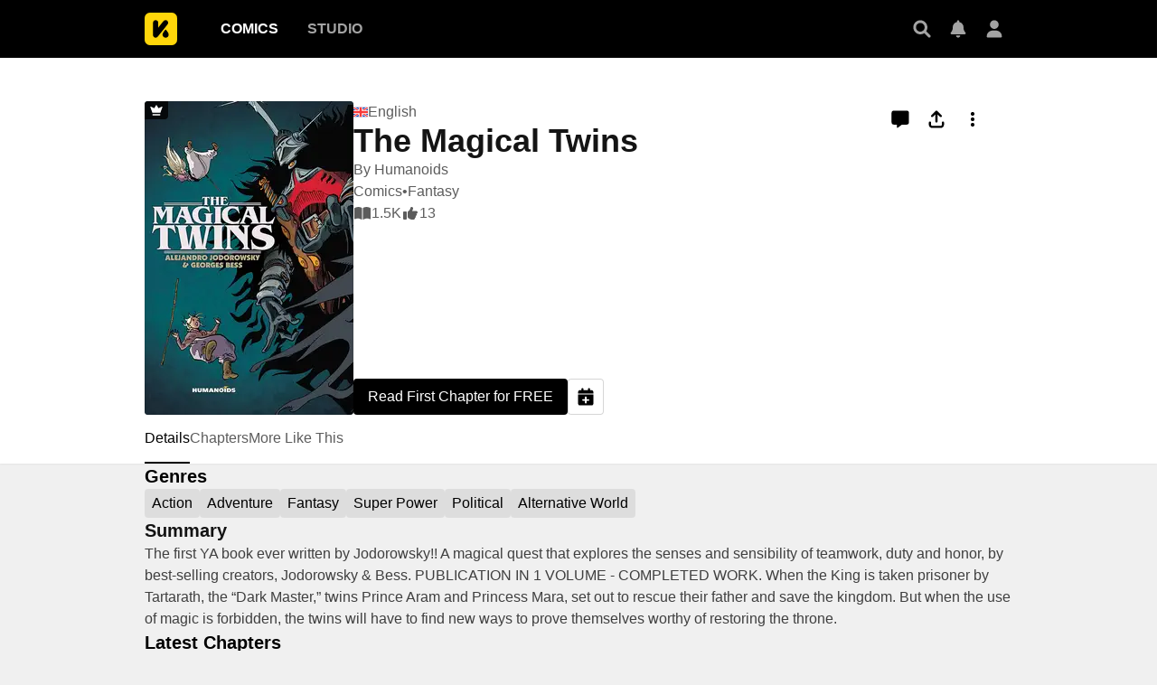

--- FILE ---
content_type: text/html; charset=utf-8
request_url: https://comics.inkr.com/title/1162-the-magical-twins?ref=genre_detail_alternative_world_action
body_size: 17750
content:
<!DOCTYPE html><html lang="en"><head><meta charSet="utf-8"/><link rel="preload" as="image" href="https://i1.inkr.com/p/image/fd41cc5fb59e68ef8c21fcfefff1d018.png/231.webp/thumbnail-the-magical-twins.webp" imageSrcSet="https://i1.inkr.com/p/image/fd41cc5fb59e68ef8c21fcfefff1d018.png/231.webp/thumbnail-the-magical-twins.webp 1x, https://i1.inkr.com/p/image/fd41cc5fb59e68ef8c21fcfefff1d018.png/347.webp/thumbnail-the-magical-twins.webp 1.5x, https://i1.inkr.com/p/image/fd41cc5fb59e68ef8c21fcfefff1d018.png/462.webp/thumbnail-the-magical-twins.webp 2x" media="(min-width: 960.01px)"/><meta name="viewport" content="width=device-width, initial-scale=1.0, minimum-scale=1.0, maximum-scale=1.0, user-scalable=no"/><script type="application/ld+json">{"@context":"https://schema.org","@type":"Article","headline":"The Magical Twins | The latest chapter 4 is now available on INKR Comics.","image":"https://og.inkr.com/cp/title/1162-the-magical-twins/ogimage?hash=64af3b807bc8d59f","url":"https://comics.inkr.com/title/1162-the-magical-twins","datePublished":"2022-06-16T04:00:00.000Z","dateModified":"2025-11-15T01:01:07.598Z","@id":"https://comics.inkr.com/title/1162-the-magical-twins","thumbnailUrl":"https://og.inkr.com/cp/title/1162-the-magical-twins/ogimage?hash=64af3b807bc8d59f","genre":"Action,Adventure,Fantasy,Super Power,Political,Teen Boys,Alternative World","abstract":"The first YA book ever written by Jodorowsky!! A magical quest that explores the senses and sensibility of teamwork, duty and honor, by best-selling creators, Jodorowsky & Bess.\nPUBLICATION IN 1 VOLUME - COMPLETED WORK.\nWhen the King is taken prisoner by Tartarath, the “Dark Master,” twins Prince Aram and Princess Mara, set out to rescue their father and save the kingdom. But when the use of magic is forbidden, the twins will have to find new ways to prove themselves worthy of restoring the throne.","commentCount":0,"keywords":"Royal Family,Teamwork,Magic,Magical Creatures,Twins,Black Magic,Magical World,Journey,Politics Involving Royalty,Search-and-Rescue,Dark Magicians,Throne,Western Comics","potentialAction":{"@type":"ReadAction","target":{"@type":"EntryPoint","urlTemplate":"https://comics.inkr.com/title/1162-the-magical-twins/chapter/78552-free-preview-chapter","actionPlatform":["https://schema.org/DesktopWebPlatform","https://schema.org/AndroidPlatform","https://schema.org/IOSPlatform","https://schema.org/MobileWebPlatform"]}},"author":[{"@type":"Organization","name":"Humanoids","image":"https://i1.inkr.com/p/2022/2/28/4/3279464-646.png/520.jpg","url":"https://comics.inkr.com/creator/1450-humanoids/titles"}]}</script><script type="application/ld+json">{"@context":"https://schema.org","@type":"BreadcrumbList","itemListElement":[{"@type":"ListItem","position":0,"item":{"@id":"https://comics.inkr.com","name":"Inkr Comics"}},{"@type":"ListItem","position":1,"item":{"@id":"https://comics.inkr.com/title/1162-the-magical-twins","name":"The Magical Twins"}}]}</script><link rel="preload" as="image" href="https://i1.inkr.com/p/image/fd41cc5fb59e68ef8c21fcfefff1d018.png/124.webp/thumbnail-the-magical-twins.webp" imageSrcSet="https://i1.inkr.com/p/image/fd41cc5fb59e68ef8c21fcfefff1d018.png/124.webp/thumbnail-the-magical-twins.webp 1x, https://i1.inkr.com/p/image/fd41cc5fb59e68ef8c21fcfefff1d018.png/186.webp/thumbnail-the-magical-twins.webp 1.5x, https://i1.inkr.com/p/image/fd41cc5fb59e68ef8c21fcfefff1d018.png/248.webp/thumbnail-the-magical-twins.webp 2x" media="(max-width: 960px)"/><style>
          #__ss__desktop, #__ss__mobile {
            display: none;
            content-visibility: auto;
          }
          @media screen and (min-width: 960.01px) {
            #__ss__desktop {
              display: block;
            }
          }
          @media screen and (max-width: 960px) {
            #__ss__mobile {
              display: block;
            }
          }
        </style><script type="application/ld+json">{"@context":"https://schema.org","@type":"WebSite","url":"https://comics.inkr.com","name":"INKR Comics Search","potentialAction":[{"@type":"SearchAction","target":"https://comics.inkr.com/search?q={search_keywords}","query-input":"required name=search_keywords"}]}</script><script type="application/ld+json">{"@context":"https://schema.org","@type":"Organization","url":"https://comics.inkr.com","name":"INKR Comics","logo":"https://comics.inkr.com/img/inkr-logo.svg"}</script><script type="application/ld+json">{"@context":"https://schema.org","@type":"SoftwareApplication","name":"INKR Comics","operatingSystem":"ANDROID,iOS","applicationCategory":"Books","datePublished":"Oct 14, 2020","offers":{"@type":"Offer","price":"0","priceCurrency":"USD"},"aggregateRating":{"@type":"AggregateRating","reviewCount":"1633","bestRating":"5","ratingValue":"4.3"}}</script><script type="application/ld+json">{"@context":"https://schema.org","@type":"Person","name":"INKR Comics","url":"https://comics.inkr.com","sameAs":["https://www.facebook.com/597322471123905/","https://twitter.com/inkr/"]}</script><title>The Magical Twins • The Latest Official Manga, Manhua, Webtoon and Comics on INKR</title><meta name="robots" content="index,follow,max-image-preview:large"/><meta name="description" content="The Magical Twins • The first YA book ever written by Jodorowsky!! A magical quest that explores the senses and sensibility of teamwork, duty and honor, by best-selling creators, Jodorowsky &amp; Bess.
PUBLICATION IN 1 VOLUME - COMPLETED WORK.
When the King is taken prisoner by Tartarath, the “Dark M..."/><meta name="twitter:card" content="summary_large_image"/><meta property="og:title" content="The Magical Twins • The Latest Official Manga, Manhua, Webtoon and Comics on INKR"/><meta property="og:description" content="The Magical Twins • The first YA book ever written by Jodorowsky!! A magical quest that explores the senses and sensibility of teamwork, duty and honor, by best-selling creators, Jodorowsky &amp; Bess.
PUBLICATION IN 1 VOLUME - COMPLETED WORK.
When the King is taken prisoner by Tartarath, the “Dark M..."/><meta property="og:url" content="https://comics.inkr.com/title/1162-the-magical-twins"/><meta property="og:type" content="article"/><meta property="article:published_time" content="2022-06-16T04:00:00.000Z"/><meta property="article:modified_time" content="2025-11-15T01:01:07.598Z"/><meta property="article:author" content="Humanoids,Alejandro Jodorowsky,Georges Bess"/><meta property="og:image" content="https://og.inkr.com/cp/title/1162-the-magical-twins/ogimage?hash=64af3b807bc8d59f"/><meta property="og:image:alt" content="The Magical Twins"/><meta property="og:image:width" content="1200"/><meta property="og:image:height" content="628"/><link rel="canonical" href="https://comics.inkr.com/title/1162-the-magical-twins"/><meta name="twitter:site" content="@inkr"/><meta name="twitter:app:id:googleplay" content="com.inkr.comics"/><meta name="twitter:app:id:iphone" content="1500548154"/><meta name="twitter:app:id:ipad" content="1500548154"/><meta name="twitter:title" content="The Magical Twins • The Latest Official Manga, Manhua, Webtoon and Comics on INKR"/><meta name="twitter:description" content="The Magical Twins • The first YA book ever written by Jodorowsky!! A magical quest that explores the senses and sensibility of teamwork, duty and honor, by best-selling creators, Jodorowsky &amp; Bess.
PUBLICATION IN 1 VOLUME - COMPLETED WORK.
When the King is taken prisoner by Tartarath, the “Dark M..."/><meta name="twitter:url" content="https://comics.inkr.com/title/1162-the-magical-twins"/><meta name="twitter:image" content="https://og.inkr.com/cp/title/1162-the-magical-twins/ogimage?hash=64af3b807bc8d59f"/><meta name="twitter:image:alt" content="INKR Comics"/><meta name="twitter:app:name:iphone" content="INKR Comics"/><meta name="twitter:app:name:ipad" content="INKR Comics"/><meta name="twitter:app:url:iphone" content="com.inkr.comics://"/><meta name="twitter:app:url:ipad" content="com.inkr.comics://"/><meta name="al:ios:url" content="com.inkr.comics://"/><meta name="al:android:url" content="com.inkr.comics://"/><meta name="twitter:app:url:googleplay" content="com.inkr.comics://"/><meta name="al:web:url" content="https://comics.inkr.com/title/1162-the-magical-twins"/><meta name="al:android:package" content="com.inkr.comics"/><meta name="al:android:app_name" content="INKR Comics"/><meta name="al:web:should_fallback" content="false"/><meta name="al:ios:app_store_id" content="1500548154"/><meta name="al:ios:app_name" content="INKR Comics"/><meta name="b:app_id" content="597322471123905"/><meta name="next-head-count" content="50"/><link rel="manifest" href="/manifest.json"/><link rel="preconnect" href="https://i1.inkr.com"/><link rel="preconnect" href="https://www.googletagmanager.com"/><link sizes="57x57" href="/favicons/apple-touch-icon-57x57.png"/><link sizes="114x114" href="/favicons/apple-touch-icon-114x114.png"/><link sizes="72x72" href="/favicons/apple-touch-icon-72x72.png"/><link sizes="144x144" href="/favicons/apple-touch-icon-144x144.png"/><link sizes="60x60" href="/favicons/apple-touch-icon-60x60.png"/><link sizes="120x120" href="/favicons/apple-touch-icon-120x120.png"/><link sizes="76x76" href="/favicons/apple-touch-icon-76x76.png"/><link sizes="152x152" href="/favicons/apple-touch-icon-152x152.png"/><link sizes="180x180" href="/favicons/apple-touch-icon-180x180.png"/><link rel="apple-touch-icon" href="/favicons/apple-touch-icon-180x180.png"/><link rel="icon" type="image/png" href="/favicons/favicon-196x196.png" sizes="196x196"/><link rel="icon" type="image/png" href="/favicons/favicon-96x96.png" sizes="96x96"/><link rel="icon" type="image/png" href="/favicons/favicon-32x32.png" sizes="32x32"/><link rel="icon" type="image/png" href="/favicons/favicon-16x16.png" sizes="16x16"/><link rel="icon" type="image/png" href="/favicons/favicon-128.png" sizes="128x128"/><meta name="application-name" content="INKR"/><meta name="msapplication-TileColor" content="#FFFFFF"/><meta name="msapplication-TileImage" content="/favicons/mstile-144x144.png"/><meta name="msapplication-square70x70logo" content="/favicons/mstile-70x70.png"/><meta name="msapplication-square150x150logo" content="/favicons/mstile-150x150.png"/><meta name="msapplication-wide310x150logo" content="/favicons/mstile-310x150.png"/><meta name="msapplication-square310x310logo" content="/favicons/mstile-310x310.png"/><link rel="preconnect" href="https://fonts.gstatic.com"/><link rel="preload" as="style" data-href="https://fonts.googleapis.com/css2?family=Inter:wght@400;500;600;700;800&amp;display=swap"/><noscript><link rel="stylesheet" type="text/css" data-href="https://fonts.googleapis.com/css2?family=Inter:wght@400;500;600;700;800&amp;display=swap"/></noscript><link rel="preload" href="/fonts-extra/inkr-icon.woff2" as="font" type="font/woff2" crossorigin="anonymous"/><link rel="preload" href="https://comics.inkr.com/_next/static/css/1726ee432ecfd43d.css" as="style"/><link rel="stylesheet" href="https://comics.inkr.com/_next/static/css/1726ee432ecfd43d.css" data-n-g=""/><link rel="preload" href="https://comics.inkr.com/_next/static/css/a000e9351b256d07.css" as="style"/><link rel="stylesheet" href="https://comics.inkr.com/_next/static/css/a000e9351b256d07.css" data-n-p=""/><link rel="preload" href="https://comics.inkr.com/_next/static/css/c501c2a66e4cc20a.css" as="style"/><link rel="stylesheet" href="https://comics.inkr.com/_next/static/css/c501c2a66e4cc20a.css" data-n-p=""/><link rel="preload" href="https://comics.inkr.com/_next/static/css/de7929ca8aea96b4.css" as="style"/><link rel="stylesheet" href="https://comics.inkr.com/_next/static/css/de7929ca8aea96b4.css" data-n-p=""/><link rel="preload" href="https://comics.inkr.com/_next/static/css/222cf069129c7de4.css" as="style"/><link rel="stylesheet" href="https://comics.inkr.com/_next/static/css/222cf069129c7de4.css"/><link rel="preload" href="https://comics.inkr.com/_next/static/css/f73f6ada7583b36b.css" as="style"/><link rel="stylesheet" href="https://comics.inkr.com/_next/static/css/f73f6ada7583b36b.css"/><link rel="preload" href="https://comics.inkr.com/_next/static/css/320191b353ffdc1f.css" as="style"/><link rel="stylesheet" href="https://comics.inkr.com/_next/static/css/320191b353ffdc1f.css"/><noscript data-n-css=""></noscript><script defer="" nomodule="" src="https://comics.inkr.com/_next/static/chunks/polyfills-c67a75d1b6f99dc8.js"></script><script defer="" src="https://comics.inkr.com/_next/static/chunks/5988-603c1cf92a245350.js"></script><script defer="" src="https://comics.inkr.com/_next/static/chunks/3758-82a8d813fa5d2839.js"></script><script defer="" src="https://comics.inkr.com/_next/static/chunks/8237-ce4e9174f92553b3.js"></script><script defer="" src="https://comics.inkr.com/_next/static/chunks/9473-92c643d18155d8a7.js"></script><script defer="" src="https://comics.inkr.com/_next/static/chunks/3960.39d65db088a8d293.js"></script><script defer="" src="https://comics.inkr.com/_next/static/chunks/8824.e9ad1d8483929330.js"></script><script defer="" src="https://comics.inkr.com/_next/static/chunks/1717.e0ced276d579ba3b.js"></script><script defer="" src="https://comics.inkr.com/_next/static/chunks/59.689275c4353732a7.js"></script><script src="https://comics.inkr.com/_next/static/chunks/webpack-612f6b05e50e068e.js" defer=""></script><script src="https://comics.inkr.com/_next/static/chunks/framework-4ed89e9640adfb9e.js" defer=""></script><script src="https://comics.inkr.com/_next/static/chunks/main-d7c384f15166b636.js" defer=""></script><script src="https://comics.inkr.com/_next/static/chunks/pages/_app-a665a947b2c05745.js" defer=""></script><script src="https://comics.inkr.com/_next/static/chunks/402-3b75c31f55bea162.js" defer=""></script><script src="https://comics.inkr.com/_next/static/chunks/837-7503b9352865b345.js" defer=""></script><script src="https://comics.inkr.com/_next/static/chunks/9104-5560467a17de3c04.js" defer=""></script><script src="https://comics.inkr.com/_next/static/chunks/299-2151f6d1fdca5ee8.js" defer=""></script><script src="https://comics.inkr.com/_next/static/chunks/4113-a905aa72ed227456.js" defer=""></script><script src="https://comics.inkr.com/_next/static/chunks/4059-eeb90f489179ab1c.js" defer=""></script><script src="https://comics.inkr.com/_next/static/chunks/1630-1fab3e4e7d76b1af.js" defer=""></script><script src="https://comics.inkr.com/_next/static/chunks/8470-40f559a169ddd4e2.js" defer=""></script><script src="https://comics.inkr.com/_next/static/chunks/5138-d226be44c338ea4b.js" defer=""></script><script src="https://comics.inkr.com/_next/static/chunks/2424-820c31011df35904.js" defer=""></script><script src="https://comics.inkr.com/_next/static/chunks/7474-9ddd4e34d685f94c.js" defer=""></script><script src="https://comics.inkr.com/_next/static/chunks/5625-27fe0b5814f4dc5f.js" defer=""></script><script src="https://comics.inkr.com/_next/static/chunks/9384-ea68bd2b1ea0eb3e.js" defer=""></script><script src="https://comics.inkr.com/_next/static/chunks/3037-db3a632f7943158f.js" defer=""></script><script src="https://comics.inkr.com/_next/static/chunks/8323-c1b43862819c9774.js" defer=""></script><script src="https://comics.inkr.com/_next/static/chunks/7375-df80380a7da54d49.js" defer=""></script><script src="https://comics.inkr.com/_next/static/chunks/4722-0fe5f6398ef0b459.js" defer=""></script><script src="https://comics.inkr.com/_next/static/chunks/1970-3e5a5e18a68cf978.js" defer=""></script><script src="https://comics.inkr.com/_next/static/chunks/6005-4a8f80df5948eae7.js" defer=""></script><script src="https://comics.inkr.com/_next/static/chunks/4724-4fbfc004b4045153.js" defer=""></script><script src="https://comics.inkr.com/_next/static/chunks/1905-119116b79dbe7258.js" defer=""></script><script src="https://comics.inkr.com/_next/static/chunks/pages/title/%5BtitleID%5D-0b8064ab5d7aedaf.js" defer=""></script><script src="https://comics.inkr.com/_next/static/03b1abea754b74836eab87cdd1a275eb00cf31d0/_buildManifest.js" defer=""></script><script src="https://comics.inkr.com/_next/static/03b1abea754b74836eab87cdd1a275eb00cf31d0/_ssgManifest.js" defer=""></script></head><body data-theme="light" style="background-color:var(--color-neutral-100)"><div id="__next"><div id="__ss__desktop"><div id="uui-kit-provider" data-theme="light" data-uui-kit-size="desktop"><div class="oM2iQ"><header class="__7LZa0 pEZS5"><div class="ifUmJ"><div class="hUEw2"><a class="__8K_Wq dAhvc" href="https://comics.inkr.com"><img alt="INKR Logo" src="https://comics.inkr.com/_next/static/media/inkr-logo.f50e229a.svg" class="zBGlL"/></a><nav aria-label="Main" data-orientation="horizontal" dir="ltr" class="lY0D4 NavigationMenuRoot"><div style="position:relative"><ul data-orientation="horizontal" class="ZG_AM NavigationMenuList" dir="ltr"><li><button id="radix-:R4b4b6:-trigger-radix-:R2sb4b6:" data-state="closed" aria-expanded="false" aria-controls="radix-:R4b4b6:-content-radix-:R2sb4b6:" class="dZjbJ NavigationMenuTrigger" data-radix-collection-item=""><a class="__8K_Wq __8DApp" href="https://comics.inkr.com"><div class="__8q_JQ typography-16-semibold LFaZq">Comics</div></a></button></li><li><button id="radix-:R4b4b6:-trigger-radix-:R4sb4b6:" data-state="closed" aria-expanded="false" aria-controls="radix-:R4b4b6:-content-radix-:R4sb4b6:" class="dZjbJ NavigationMenuTrigger" data-radix-collection-item=""><a class="__8K_Wq __8DApp" href="https://studio.inkr.com"><div class="__8q_JQ typography-16-semibold zBcFI">Studio</div></a></button></li></ul></div><div class="HPwki ViewportPosition"></div></nav><div class="Nx629" style="height:64px"><button type="button" class="K_NyB __9jxgF Da3Yz ZTuEf" aria-label="Search" aria-haspopup="dialog" aria-expanded="false" aria-controls="radix-:Reb4b6:" data-state="closed" role="button"><div class="NVjBN"><div class="e1MzF z_3aT"></div></div></button><a class="__8K_Wq K_NyB __9jxgF Da3Yz __2tig8" aria-label="Inbox" href="https://account.inkr.com/inbox/updates"><div class="NVjBN"><div class="e1MzF Kf_Vi"></div></div></a><button type="button" class="K_NyB __9jxgF Da3Yz __2tig8" aria-label="Avatar"><div class="NVjBN"><div class="e1MzF MrfGf"></div></div></button></div></div></div></header><main class="__8RyR_"><div id="title-info-page-layout" class="__6i0Bc the-magical-twins royal-family teamwork magic magical-creatures twins black-magic magical-world journey politics-involving-royalty search-and-rescue dark-magicians throne western-comics"><div class="wqPRd typography-30-normal"><div class="__3PTTl"><div class="rjoTT"><a class="__8K_Wq" title="The Magical Twins" aria-label="The Magical Twins" href="https://comics.inkr.com/title/1162-the-magical-twins"><div class="SNKV2 ze2Vo thumbnail-border thumbnail-border-radius" style="width:231px;height:347px;color:#ffffff;background-color:#2e464b"><picture style="width:231px;height:347px"><source srcSet="https://i1.inkr.com/p/image/fd41cc5fb59e68ef8c21fcfefff1d018.png/231.webp/thumbnail-the-magical-twins.webp 1x, https://i1.inkr.com/p/image/fd41cc5fb59e68ef8c21fcfefff1d018.png/347.webp/thumbnail-the-magical-twins.webp 1.5x, https://i1.inkr.com/p/image/fd41cc5fb59e68ef8c21fcfefff1d018.png/462.webp/thumbnail-the-magical-twins.webp 2x" media="(min-width: 960.01px)"/><img class="YEVYn" fetchpriority="high" src="https://comics.inkr.com/_next/static/media/1px.c1358169.png" alt="The Magical Twins" width="231" height="347"/></picture></div></a><div class="w_qts n1alU" aria-haspopup="dialog" aria-expanded="false" aria-controls="radix-:R4mr4b6:" data-state="closed" role="button"><div class="e1MzF EIUuG noBGx" style="width:16px;height:16px"></div></div></div><div class="OgiuN"><div class="Ao0tO"><div class="Xylc3"><div class="__9MoMq"><div class="rV8T_"><div class="e1MzF LuRMe __1E4ZZ" style="width:16px;height:16px"></div><span class="typography-body-regular NTQFv">English</span></div><h1 class="z_0JS typography-36-semibold">The Magical Twins</h1></div><div class="__5vouf"><a class="__8K_Wq K_NyB __33DIk Da3Yz jj7ex" aria-label="Comment" href="https://comics.inkr.com/title/1162-the-magical-twins/comments"><div class="NVjBN"><div class="e1MzF xtxRt"></div></div></a><button type="button" class="K_NyB __33DIk Da3Yz jj7ex dm1En" aria-label="Share" aria-haspopup="dialog" aria-expanded="false" aria-controls="radix-:R16b6r4b6:" data-state="closed" role="button"><div class="NVjBN"><div class="e1MzF __0hWnC"></div></div></button><button type="button" id="radix-:Rab6r4b6:" aria-haspopup="menu" data-state="closed" class="w_W_i" aria-label="More"><div class="K_NyB __33DIk Da3Yz jj7ex"><div class="NVjBN"><div class="e1MzF UEG1M"></div></div></div></button></div></div><div class="aWlw4 typography-16-normal"><div><a class="__8K_Wq" href="https://comics.inkr.com/creator/1450-humanoids/titles">By <!-- -->Humanoids</a></div><div class="Mx1Bv"><a class="__8K_Wq" href="https://comics.inkr.com/comics">Comics</a> • <a class="__8K_Wq" href="https://comics.inkr.com/fantasy">Fantasy</a></div><div class="Mx1Bv"><div class="ybKZZ"><div class="e1MzF __4Fryj" style="width:20px;height:20px"></div><div>1.5K</div></div><div class="ybKZZ"><div class="e1MzF DwTTz" style="width:20px;height:20px"></div><div>13</div></div></div></div></div><div class="Xwz2W"><a class="__8K_Wq UD81Q wmd6V i5cjR typography-16-medium hbzKV __0oDXF" href="https://comics.inkr.com/title/1162-the-magical-twins/chapter/78552-free-preview-chapter"><span class="ocnZG">Read First Chapter for FREE</span></a><button type="button" class="K_NyB BOR6d Da3Yz n6F6b" aria-label="Add to Read Later" data-state="closed"><div class="NVjBN"><div class="e1MzF eRMQg"></div></div></button></div></div></div></div><div class="OdTf_"><div dir="ltr" data-orientation="horizontal" class="Endvw MOOOc typography-16-medium"><nav class="tnY5p elevation-z1"><div role="tablist" aria-orientation="horizontal" class="nZlft ytWHT" tabindex="0" data-orientation="horizontal" style="outline:none"><div class="oW0wI __6gJXU"><div style="gap:32px" class="__9XXlv IHZ4Y typography-16-medium"><a class="__8K_Wq" role="tab" href="https://comics.inkr.com/title/1162-the-magical-twins"><button type="button" role="button" aria-controls="radix-:Ror4b6:-content-details" data-state="active" id="radix-trigger-details" class="DlDGj" tabindex="-1" data-orientation="horizontal" data-radix-collection-item=""><div class="__3bs9c"><div class="CKyGJ"><h2 class="Pay2u">Details</h2></div></div></button></a><a class="__8K_Wq" role="tab" href="https://comics.inkr.com/title/1162-the-magical-twins/chapters"><button type="button" role="button" aria-controls="radix-:Ror4b6:-content-chapters" data-state="inactive" id="radix-trigger-chapters" class="DlDGj" tabindex="-1" data-orientation="horizontal" data-radix-collection-item=""><div class="__3bs9c"><div class="CKyGJ"><h2 class="Pay2u">Chapters</h2></div></div></button></a><a class="__8K_Wq" role="tab" href="https://comics.inkr.com/title/1162-the-magical-twins/more-like-this"><button type="button" role="button" aria-controls="radix-:Ror4b6:-content-more-like-this" data-state="inactive" id="radix-trigger-more-like-this" class="DlDGj" tabindex="-1" data-orientation="horizontal" data-radix-collection-item=""><div class="__3bs9c"><div class="CKyGJ"><h2 class="Pay2u">More Like This</h2></div></div></button></a></div></div><div class="vjC3g"><button type="button" class="K_NyB BOR6d Jf3jZ t0m_I n6F6b HBqYF" aria-label="Previous"><div class="ZKjYx"><div class="e1MzF RayFT"></div></div></button></div><div class="__38yrg"><button type="button" class="K_NyB BOR6d Jf3jZ t0m_I n6F6b xYFXR" aria-label="Next"><div class="ZKjYx"><div class="e1MzF __1z2i7"></div></div></button></div></div></nav><div data-state="active" data-orientation="horizontal" role="tabpanel" aria-labelledby="radix-:Ror4b6:-trigger-details" id="radix-:Ror4b6:-content-details" tabindex="0" style="width:960px;animation-duration:0s"><div></div></div><div data-state="inactive" data-orientation="horizontal" role="tabpanel" aria-labelledby="radix-:Ror4b6:-trigger-chapters" hidden="" id="radix-:Ror4b6:-content-chapters" tabindex="0" style="width:960px"></div><div data-state="inactive" data-orientation="horizontal" role="tabpanel" aria-labelledby="radix-:Ror4b6:-trigger-more-like-this" hidden="" id="radix-:Ror4b6:-content-more-like-this" tabindex="0" style="width:960px"></div></div><div class="tBcEA"><section class="__27cno __3_AXO"><h2 class="FXcXH typography-headline">Genres</h2><div class="J1EP5"><a class="__8K_Wq Aw5X4" href="https://comics.inkr.com/genre/2-action/titles"><div class="bxI0a __1kGSN DfOTs typography-16-medium" style="cursor:pointer"><div class="nV_Ja">Action</div></div></a><a class="__8K_Wq Aw5X4" href="https://comics.inkr.com/genre/8-adventure/titles"><div class="bxI0a __1kGSN DfOTs typography-16-medium" style="cursor:pointer"><div class="nV_Ja">Adventure</div></div></a><a class="__8K_Wq Aw5X4" href="https://comics.inkr.com/genre/9-fantasy/titles"><div class="bxI0a __1kGSN DfOTs typography-16-medium" style="cursor:pointer"><div class="nV_Ja">Fantasy</div></div></a><a class="__8K_Wq Aw5X4" href="https://comics.inkr.com/genre/126-super-power/titles"><div class="bxI0a __1kGSN DfOTs typography-16-medium" style="cursor:pointer"><div class="nV_Ja">Super Power</div></div></a><a class="__8K_Wq Aw5X4" href="https://comics.inkr.com/genre/136-political/titles"><div class="bxI0a __1kGSN DfOTs typography-16-medium" style="cursor:pointer"><div class="nV_Ja">Political</div></div></a><a class="__8K_Wq Aw5X4" href="https://comics.inkr.com/genre/143-alternative-world/titles"><div class="bxI0a __1kGSN DfOTs typography-16-medium" style="cursor:pointer"><div class="nV_Ja">Alternative World</div></div></a></div></section><section class="__27cno __3_AXO"><div class="PAvL0"><div class="jL7l1"><h2 class="FXcXH typography-headline">Summary</h2><div class="EZ5g3 typography-body-regular">The first YA book ever written by Jodorowsky!! A magical quest that explores the senses and sensibility of teamwork, duty and honor, by best-selling creators, Jodorowsky &amp; Bess.
PUBLICATION IN 1 VOLUME - COMPLETED WORK.
When the King is taken prisoner by Tartarath, the “Dark Master,” twins Prince Aram and Princess Mara, set out to rescue their father and save the kingdom. But when the use of magic is forbidden, the twins will have to find new ways to prove themselves worthy of restoring the throne.</div></div></div></section><section class="__27cno __3_AXO"><h2 class="FXcXH typography-headline">Latest Chapters</h2><div class="TK5_p __3_AXO"><div class="IbyNV"><a class="__8K_Wq" title="The Magical Twins, Chapter 3 (End)" aria-label="The Magical Twins, Chapter 3 (End)" href="https://comics.inkr.com/title/1162-the-magical-twins/chapter/68326-the-magical-twins-chapter-3-end"><div class="RT7Ua typography-16-normal"><div class="ZVj7U"><div class="YT_tP thumbnail-border thumbnail-border-radius"><div class="SNKV2" style="width:100px;height:80px;color:#000000;background-color:#FFFFFF"><picture style="width:100px;height:80px"><source srcSet="https://i1.inkr.com/p/2022/1/8/7/744862-482.png/100.webp/thumbnail-the-magical-twins-chapter-3-end.webp 1x, https://i1.inkr.com/p/2022/1/8/7/744862-482.png/150.webp/thumbnail-the-magical-twins-chapter-3-end.webp 1.5x, https://i1.inkr.com/p/2022/1/8/7/744862-482.png/200.webp/thumbnail-the-magical-twins-chapter-3-end.webp 2x" media="(min-width: 960.01px)"/><img class="YEVYn" fetchpriority="auto" src="https://comics.inkr.com/_next/static/media/1px.c1358169.png" alt="The Magical Twins, Chapter 3 (End)" width="100" height="80"/></picture></div></div><div class="w_qts __2KbdL"><div class="e1MzF EIUuG noBGx" style="width:16px;height:16px"></div></div></div><div class="lSnKt"><div class="NaFHI typography-16-normal">The Magical Twins, Chapter 3 (End)</div><div class="phPko typography-14-normal"></div></div></div></a><div class="GQQDP dPa0g"><div class="SlZs_"></div></div></div><div class="IbyNV"><a class="__8K_Wq" title="The Magical Twins, Chapter 2" aria-label="The Magical Twins, Chapter 2" href="https://comics.inkr.com/title/1162-the-magical-twins/chapter/68325-the-magical-twins-chapter-2"><div class="RT7Ua typography-16-normal"><div class="ZVj7U"><div class="YT_tP thumbnail-border thumbnail-border-radius"><div class="SNKV2" style="width:100px;height:80px;color:#000000;background-color:#FFFFFF"><picture style="width:100px;height:80px"><source srcSet="https://i1.inkr.com/p/2022/1/8/7/744873-92.png/100.webp/thumbnail-the-magical-twins-chapter-2.webp 1x, https://i1.inkr.com/p/2022/1/8/7/744873-92.png/150.webp/thumbnail-the-magical-twins-chapter-2.webp 1.5x, https://i1.inkr.com/p/2022/1/8/7/744873-92.png/200.webp/thumbnail-the-magical-twins-chapter-2.webp 2x" media="(min-width: 960.01px)"/><img class="YEVYn" fetchpriority="auto" src="https://comics.inkr.com/_next/static/media/1px.c1358169.png" alt="The Magical Twins, Chapter 2" width="100" height="80"/></picture></div></div><div class="w_qts __2KbdL"><div class="e1MzF EIUuG noBGx" style="width:16px;height:16px"></div></div></div><div class="lSnKt"><div class="NaFHI typography-16-normal">The Magical Twins, Chapter 2</div><div class="phPko typography-14-normal"></div></div></div></a><div class="GQQDP dPa0g"><div class="SlZs_"></div></div></div><div class="IbyNV"><a class="__8K_Wq" title="The Magical Twins, Chapter 1" aria-label="The Magical Twins, Chapter 1" href="https://comics.inkr.com/title/1162-the-magical-twins/chapter/68324-the-magical-twins-chapter-1"><div class="RT7Ua typography-16-normal"><div class="ZVj7U"><div class="YT_tP thumbnail-border thumbnail-border-radius"><div class="SNKV2" style="width:100px;height:80px;color:#000000;background-color:#FFFFFF"><picture style="width:100px;height:80px"><source srcSet="https://i1.inkr.com/p/2022/1/8/7/744877-802.png/100.webp/thumbnail-the-magical-twins-chapter-1.webp 1x, https://i1.inkr.com/p/2022/1/8/7/744877-802.png/150.webp/thumbnail-the-magical-twins-chapter-1.webp 1.5x, https://i1.inkr.com/p/2022/1/8/7/744877-802.png/200.webp/thumbnail-the-magical-twins-chapter-1.webp 2x" media="(min-width: 960.01px)"/><img class="YEVYn" fetchpriority="auto" src="https://comics.inkr.com/_next/static/media/1px.c1358169.png" alt="The Magical Twins, Chapter 1" width="100" height="80"/></picture></div></div><div class="w_qts __2KbdL"><div class="e1MzF EIUuG noBGx" style="width:16px;height:16px"></div></div></div><div class="lSnKt"><div class="NaFHI typography-16-normal">The Magical Twins, Chapter 1</div><div class="phPko typography-14-normal"></div></div></div></a><div class="GQQDP dPa0g"><div class="SlZs_"></div></div></div><div class="IbyNV"><a class="__8K_Wq" title="Free Preview Chapter" aria-label="Free Preview Chapter" href="https://comics.inkr.com/title/1162-the-magical-twins/chapter/78552-free-preview-chapter"><div class="RT7Ua typography-16-normal"><div class="ZVj7U"><div class="YT_tP thumbnail-border thumbnail-border-radius"><div class="SNKV2" style="width:100px;height:80px;color:#FFFFFF;background-color:#325B60"><picture style="width:100px;height:80px"><source srcSet="https://i1.inkr.com/p/2022/3/30/6/3099685-495.png/100.webp/thumbnail-free-preview-chapter.webp 1x, https://i1.inkr.com/p/2022/3/30/6/3099685-495.png/150.webp/thumbnail-free-preview-chapter.webp 1.5x, https://i1.inkr.com/p/2022/3/30/6/3099685-495.png/200.webp/thumbnail-free-preview-chapter.webp 2x" media="(min-width: 960.01px)"/><img class="YEVYn" fetchpriority="auto" src="https://comics.inkr.com/_next/static/media/1px.c1358169.png" alt="Free Preview Chapter" width="100" height="80"/></picture></div></div><div class="CN2Lm U8yS5 __2KbdL typography-10-bold"><span class="ZwTvY">FREE</span></div></div><div class="lSnKt"><div class="NaFHI typography-16-normal">Free Preview Chapter</div><div class="phPko typography-14-normal"></div></div></div></a><div class="GQQDP dPa0g"><div class="SlZs_"></div></div></div></div></section><section class="__27cno __3_AXO"><h2 class="FXcXH typography-headline">Artworks</h2><div class="OFD1j"><div class="hDQc8 ZUF3J" role="button" tabindex="0"><div class="SNKV2" style="width:150px;height:225px"><picture style="width:150px;height:225px"><source srcSet="https://i1.inkr.com/p/image/6e8d06597a4a032c4de0d164b83713b7.jpg/150.webp 1x, https://i1.inkr.com/p/image/6e8d06597a4a032c4de0d164b83713b7.jpg/225.webp 1.5x, https://i1.inkr.com/p/image/6e8d06597a4a032c4de0d164b83713b7.jpg/300.webp 2x" media="(min-width: 960.01px)"/><img class="YEVYn" fetchpriority="auto" src="https://comics.inkr.com/_next/static/media/1px.c1358169.png" alt="" width="150" height="225"/></picture></div><div class="FsQqU"></div><div class="NJvjH"><div class="e1MzF yL8xY"></div></div></div></div></section><section class="__27cno __3_AXO"><h2 class="FXcXH typography-headline">Stats</h2><div class="VvwpB"><div class="__4YikP"><div class="hQwGz"><div class="__6yrMu"><div class="re8SR JifDt"><div class="e1MzF __4Fryj" style="width:30px;height:30px"></div></div></div><div class="Hj1Bm"><div class="typography-body-regular">Reads<!-- -->:</div><div class="duPB1 typography-16-semibold">1.5K</div></div></div></div><div class="__4YikP"><div class="hQwGz"><div class="__6yrMu"><div class="re8SR ctRoe"><div class="e1MzF Kf_Vi" style="width:30px;height:30px"></div></div></div><div class="Hj1Bm"><div class="typography-body-regular">Subscribes<!-- -->:</div><div class="duPB1 typography-16-semibold">3</div></div></div></div><div class="__4YikP"><div class="hQwGz"><div class="__6yrMu"><div class="re8SR Cj3zB"><div class="e1MzF DwTTz" style="width:30px;height:30px"></div></div></div><div class="Hj1Bm"><div class="typography-body-regular">Likes<!-- -->:</div><div class="duPB1 typography-16-semibold">13</div></div></div></div></div></section><section class="__27cno __3_AXO"><h2 class="FXcXH typography-headline">Credits</h2><div class="ADl3P"><div class="z17H7"><div class="slTBP"><div class="Y87y8 YBDAj"><div class="Yuqa4 hFbFs"><span class="HUaxJ s_NYo" style="background-color:hsl(289, 49%, 49%)"></span></div></div><div class="ZK2OT"><a class="__8K_Wq UD81Q IH2F9 i5cjR typography-16-medium iIfdF tNrS7" href="https://comics.inkr.com/creator/1362-alejandro-jodorowsky/titles"><span class="ocnZG __3HUdt">Alejandro Jodorowsky</span></a><div class="__4lRSY typography-body-regular"><div>Story</div></div></div></div></div><div class="z17H7"><div class="slTBP"><div class="Y87y8 YBDAj"><div class="Yuqa4 hFbFs"><span class="HUaxJ s_NYo" style="background-color:hsl(107, 47%, 47%)"></span></div></div><div class="ZK2OT"><a class="__8K_Wq UD81Q IH2F9 i5cjR typography-16-medium iIfdF tNrS7" href="https://comics.inkr.com/creator/1434-georges-bess/titles"><span class="ocnZG __3HUdt">Georges Bess</span></a><div class="__4lRSY typography-body-regular"><div>Art</div></div></div></div></div><div class="z17H7"><div class="slTBP"><div class="Y87y8 YBDAj"><div class="Yuqa4 hFbFs"><span class="HUaxJ s_NYo" style="background-color:hsl(72, 52%, 52%)"></span></div></div><div class="ZK2OT"><a class="__8K_Wq UD81Q IH2F9 i5cjR typography-16-medium iIfdF tNrS7" href="https://comics.inkr.com/creator/1450-humanoids/titles"><span class="ocnZG __3HUdt">Humanoids</span></a><div class="__4lRSY typography-body-regular"><div>Publisher</div></div></div></div></div></div></section><section class="__27cno __3_AXO"><h2 class="FXcXH typography-headline">Other Facts</h2><div class="bipuS"><div class="QVFw_ typography-body-regular"><div class="loyWb fb16P"><div class="DxiGz fb16P">Last Updated</div><div class="__2PuIH fb16P">3 yr. ago</div></div></div><div class="QVFw_ typography-body-regular"><div class="loyWb fb16P"><div class="DxiGz fb16P">Age Rating</div><div class="__2PuIH fb16P">Teen (13+)</div></div></div><div class="QVFw_ typography-body-regular"><div class="loyWb fb16P"><div class="DxiGz fb16P">Style Origin</div><div class="__2PuIH fb16P">Graphic Novel (Comics)</div></div></div><div class="QVFw_ typography-body-regular"><div class="loyWb fb16P"><div class="DxiGz fb16P">Color</div><div class="__2PuIH fb16P">Full Color</div></div></div><div class="QVFw_ typography-body-regular"><div class="loyWb fb16P"><div class="DxiGz fb16P">Origin Media</div><div class="__2PuIH fb16P">Print</div></div></div><div class="QVFw_ typography-body-regular __9e_X3"><div class="loyWb fb16P"><div class="DxiGz fb16P">Keywords</div><div class="__2PuIH fb16P"><span><a class="__8K_Wq" href="https://comics.inkr.com/keyword/198-royal-family/titles">Royal Family</a>, <a class="__8K_Wq" href="https://comics.inkr.com/keyword/256-teamwork/titles">Teamwork</a>, <a class="__8K_Wq" href="https://comics.inkr.com/keyword/394-magic/titles">Magic</a>, <a class="__8K_Wq" href="https://comics.inkr.com/keyword/395-magical-creatures/titles">Magical Creatures</a>, <a class="__8K_Wq" href="https://comics.inkr.com/keyword/448-twins/titles">Twins</a>, <a class="__8K_Wq" href="https://comics.inkr.com/keyword/458-black-magic/titles">Black Magic</a>, <a class="__8K_Wq" href="https://comics.inkr.com/keyword/478-magical-world/titles">Magical World</a>, <a class="__8K_Wq" href="https://comics.inkr.com/keyword/1266-journey/titles">Journey</a>, <a class="__8K_Wq" href="https://comics.inkr.com/keyword/1481-politics-involving-royalty/titles">Politics Involving Royalty</a>, <a class="__8K_Wq" href="https://comics.inkr.com/keyword/1926-search-and-rescue/titles">Search And Rescue</a>, <a class="__8K_Wq" href="https://comics.inkr.com/keyword/2055-dark-magicians/titles">Dark Magicians</a>, <a class="__8K_Wq" href="https://comics.inkr.com/keyword/4070-throne/titles">Throne</a>, <a class="__8K_Wq" href="https://comics.inkr.com/keyword/4670-western-comics/titles">Western Comics</a></span></div></div></div></div></section></div></div></div></main><footer class="nnzM8"><div class="DLTxy"><div class="zxPyM"><div class="lOeOw"><div class="GQQDP"><div class="SlZs_"></div></div></div><div class="oxo8v"><div class="_j9v_"><div class="m7MZR"><img alt="INKR Logo" src="https://comics.inkr.com/_next/static/media/INKRLogo.1a7830e4.svg" crossorigin="anonymous"/></div><div class="__4_qE0"><div class="dxEr6"><a class="__8K_Wq K_NyB __33DIk __2J4Yr jj7ex wXkA_ ChW9A" aria-label="twitter" href="https://twitter.com/inkr"><div class="__0HsWL"><div class="e1MzF qdfbP"></div></div></a><a class="__8K_Wq K_NyB __33DIk __2J4Yr jj7ex wXkA_ ChW9A" aria-label="instagram" href="https://www.instagram.com/inkrcomics/?hl=en"><div class="__0HsWL"><div class="e1MzF F7V7H"></div></div></a><a class="__8K_Wq K_NyB __33DIk __2J4Yr jj7ex wXkA_ ChW9A" aria-label="facebook" href="https://www.facebook.com/inkrcomics"><div class="__0HsWL"><div class="e1MzF XuWhs"></div></div></a><a class="__8K_Wq K_NyB __33DIk __2J4Yr jj7ex wXkA_ ChW9A" aria-label="linked-in" href="https://www.linkedin.com/company/inkr-global"><div class="__0HsWL"><div class="e1MzF G1g8E"></div></div></a></div><div class="pCQCg typography-14-medium">© INKR <!-- -->2025</div></div></div><div class="Vwon_"><div class="__9HPqv"><div class="_DO2I typography-16-semibold">Explore</div><a class="__8K_Wq UD81Q IH2F9 i5cjR typography-16-medium iIfdF _32U0" href="https://inkr.com/about"><span class="ocnZG __3HUdt">About INKR</span></a><a class="__8K_Wq UD81Q IH2F9 i5cjR typography-16-medium iIfdF _32U0" href="https://comics.inkr.com"><span class="ocnZG __3HUdt">Comics</span></a><a class="__8K_Wq UD81Q IH2F9 i5cjR typography-16-medium iIfdF _32U0" href="https://studio.inkr.com"><span class="ocnZG __3HUdt">Studio</span></a><a class="__8K_Wq UD81Q IH2F9 i5cjR typography-16-medium iIfdF _32U0" href="https://inkr.com/publishers"><span class="ocnZG __3HUdt">Publish</span></a></div><div class="__9HPqv"><div class="_DO2I typography-16-semibold">Company</div><a class="__8K_Wq UD81Q IH2F9 i5cjR typography-16-medium iIfdF _32U0" href="https://inkr.com/about#form-business-about"><span class="ocnZG __3HUdt">Inquiries</span></a><a class="__8K_Wq UD81Q IH2F9 i5cjR typography-16-medium iIfdF _32U0" href="https://www.careers-page.com/inkr-global"><span class="ocnZG __3HUdt">Careers</span></a><a class="__8K_Wq UD81Q IH2F9 i5cjR typography-16-medium iIfdF _32U0" href="https://medium.com/inkrcomics"><span class="ocnZG __3HUdt">Blog</span></a></div><div class="__9HPqv"><div class="_DO2I typography-16-semibold">Resources</div><a class="__8K_Wq UD81Q IH2F9 i5cjR typography-16-medium iIfdF _32U0" href="https://help.inkr.com"><span class="ocnZG __3HUdt">Support</span></a><a class="__8K_Wq UD81Q IH2F9 i5cjR typography-16-medium iIfdF _32U0" href="https://inkr.com/privacy"><span class="ocnZG __3HUdt">Privacy</span></a><a class="__8K_Wq UD81Q IH2F9 i5cjR typography-16-medium iIfdF _32U0" href="https://inkr.com/terms"><span class="ocnZG __3HUdt">Terms</span></a></div><div class="__9HPqv"><div class="Bf_Eq typography-16-semibold">Get INKR Comics App</div><div class="S84ee"><img class="BLb4z" alt="qrcode-download-app" src="https://comics.inkr.com/_next/static/media/qrcode.1c7cdd41.png" width="104" height="104" loading="lazy"/></div><div class="AfJ6b typography-12-normal">Scan QR code to download</div></div></div></div></div></div></footer></div></div></div><div id="__ss__mobile"><div id="uui-kit-provider" data-theme="light" data-uui-kit-size="mobile"><div class="oM2iQ"><header class="__7LZa0 NeCW7" style="top:0"><div class="_Klf3" style="height:48px"><div class="_Klbr"><button type="button" class="K_NyB __9jxgF Da3Yz xRjAp"><div class="NVjBN"><div class="e1MzF klTvL"></div></div></button><a class="__8K_Wq T8kfv" href="https://comics.inkr.com"><img alt="INKR Logo" src="https://comics.inkr.com/_next/static/media/inkr-logo.f50e229a.svg" class="__9t93p" style="width:24px;height:24px"/><h1 class="typography-18-semibold" style="color:white">Comics</h1></a></div><div class="XVuKC"><button type="button" class="K_NyB __9jxgF Da3Yz xRjAp" aria-label="Avatar"><div class="NVjBN"><div class="e1MzF MrfGf"></div></div></button><a class="__8K_Wq K_NyB __9jxgF Da3Yz xRjAp" aria-label="Inbox" href="https://account.inkr.com/inbox/updates"><div class="NVjBN"><div class="e1MzF Kf_Vi"></div></div></a><a class="__8K_Wq K_NyB __9jxgF Da3Yz Afdu3" aria-label="Search" href="https://comics.inkr.com/search"><div class="NVjBN"><div class="e1MzF z_3aT"></div></div></a></div></div></header><main class="__8RyR_ UhiDu"><div id="title-info-page-layout" class="__6i0Bc MJWbI the-magical-twins royal-family teamwork magic magical-creatures twins black-magic magical-world journey politics-involving-royalty search-and-rescue dark-magicians throne western-comics"><div class="l8nym" style="top:48px"><div class="rV8T_"><div class="e1MzF LuRMe __1E4ZZ" style="width:16px;height:16px"></div><span class="typography-body-regular NTQFv">English</span></div><div class="__5vouf aEM1D"><a class="__8K_Wq K_NyB __33DIk Da3Yz jj7ex" aria-label="Comment" href="https://comics.inkr.com/title/1162-the-magical-twins/comments"><div class="NVjBN"><div class="e1MzF xtxRt"></div></div></a><button type="button" class="K_NyB __33DIk Da3Yz jj7ex dm1En" aria-label="Share" aria-haspopup="dialog" aria-expanded="false" aria-controls="radix-:R2cmr8b6:" data-state="closed"><div class="NVjBN"><div class="e1MzF __0hWnC"></div></div></button><button type="button" id="radix-:Rkmr8b6:" aria-haspopup="menu" data-state="closed" class="w_W_i" aria-label="More"><div class="K_NyB __33DIk Da3Yz jj7ex"><div class="NVjBN"><div class="e1MzF UEG1M"></div></div></div></button></div></div><div class="Wg9fl typography-18-normal"><div class="__7NGtF"><div class="CqN27"><div class="__29unq"><div class="SNKV2 ze2Vo thumbnail-border thumbnail-border-radius" style="width:124px;height:186px;color:#ffffff;background-color:#2e464b"><picture style="width:124px;height:186px"><source srcSet="https://i1.inkr.com/p/image/fd41cc5fb59e68ef8c21fcfefff1d018.png/124.webp/thumbnail-the-magical-twins.webp 1x, https://i1.inkr.com/p/image/fd41cc5fb59e68ef8c21fcfefff1d018.png/186.webp/thumbnail-the-magical-twins.webp 1.5x, https://i1.inkr.com/p/image/fd41cc5fb59e68ef8c21fcfefff1d018.png/248.webp/thumbnail-the-magical-twins.webp 2x" media="(max-width: 960px)"/><img class="YEVYn" fetchpriority="high" src="https://comics.inkr.com/_next/static/media/1px.c1358169.png" alt="The Magical Twins" width="124" height="186"/></picture></div><div class="w_qts gL2Jl"><div class="e1MzF EIUuG noBGx" style="width:16px;height:16px"></div></div><div class="__2_J0G" role="presentation"></div></div><div class="nsDiw"><div class="BYUSW"><h1 class="ejK1m typography-18-semibold">The Magical Twins</h1></div><div class="aWlw4 typography-12-normal"><div><a class="__8K_Wq" href="https://comics.inkr.com/creator/1450-humanoids/titles">By <!-- -->Humanoids</a></div><div class="Mx1Bv"><a class="__8K_Wq" href="https://comics.inkr.com/comics">Comics</a> • <a class="__8K_Wq" href="https://comics.inkr.com/fantasy">Fantasy</a></div><div class="Mx1Bv"><div class="ybKZZ"><div class="e1MzF __4Fryj" style="width:16px;height:16px"></div><div>1.5K</div></div><div class="ybKZZ"><div class="e1MzF DwTTz" style="width:16px;height:16px"></div><div>13</div></div></div></div></div></div><div class="Xwz2W"><a class="__8K_Wq UD81Q wmd6V i5cjR typography-16-medium hbzKV __0oDXF BM_s4" href="https://comics.inkr.com/title/1162-the-magical-twins/chapter/78552-free-preview-chapter"><span class="ocnZG">Read First Chapter for FREE</span></a><button type="button" class="K_NyB BOR6d Da3Yz n6F6b" aria-label="Add to Read Later" data-state="closed"><div class="NVjBN"><div class="e1MzF eRMQg"></div></div></button></div></div></div><div class="OdTf_ MJWbI"><div dir="ltr" data-orientation="horizontal" class="Endvw __6gJXU MOOOc typography-16-medium" style="top:96px"><nav class="tnY5p nyLuw elevation-z1"><div role="tablist" aria-orientation="horizontal" class="nZlft fADc4" tabindex="0" data-orientation="horizontal" style="outline:none"><div class="oW0wI __6gJXU"><div style="gap:24px" class="__9XXlv MNwqo typography-14-medium"><a class="__8K_Wq" role="tab" href="https://comics.inkr.com/title/1162-the-magical-twins"><button type="button" role="button" aria-controls="radix-:Ror8b6:-content-details" data-state="active" id="radix-trigger-details" class="DlDGj" tabindex="-1" data-orientation="horizontal" data-radix-collection-item=""><div class="__3bs9c"><div class="CKyGJ"><h2 class="Pay2u">Details</h2></div></div></button></a><a class="__8K_Wq" role="tab" href="https://comics.inkr.com/title/1162-the-magical-twins/chapters"><button type="button" role="button" aria-controls="radix-:Ror8b6:-content-chapters" data-state="inactive" id="radix-trigger-chapters" class="DlDGj" tabindex="-1" data-orientation="horizontal" data-radix-collection-item=""><div class="__3bs9c"><div class="CKyGJ"><h2 class="Pay2u">Chapters</h2></div></div></button></a><a class="__8K_Wq" role="tab" href="https://comics.inkr.com/title/1162-the-magical-twins/more-like-this"><button type="button" role="button" aria-controls="radix-:Ror8b6:-content-more-like-this" data-state="inactive" id="radix-trigger-more-like-this" class="DlDGj" tabindex="-1" data-orientation="horizontal" data-radix-collection-item=""><div class="__3bs9c"><div class="CKyGJ"><h2 class="Pay2u">More Like This</h2></div></div></button></a></div></div></div></nav><div data-state="active" data-orientation="horizontal" role="tabpanel" aria-labelledby="radix-:Ror8b6:-trigger-details" id="radix-:Ror8b6:-content-details" tabindex="0" style="width:100%;animation-duration:0s"><div></div></div><div data-state="inactive" data-orientation="horizontal" role="tabpanel" aria-labelledby="radix-:Ror8b6:-trigger-chapters" hidden="" id="radix-:Ror8b6:-content-chapters" tabindex="0" style="width:100%"></div><div data-state="inactive" data-orientation="horizontal" role="tabpanel" aria-labelledby="radix-:Ror8b6:-trigger-more-like-this" hidden="" id="radix-:Ror8b6:-content-more-like-this" tabindex="0" style="width:100%"></div></div><div class="tBcEA j2U1Y"><section class="__27cno j2U1Y"><h2 class="FXcXH typography-headline">Genres</h2><div class="J1EP5"><a class="__8K_Wq Aw5X4" href="https://comics.inkr.com/genre/2-action/titles"><div class="bxI0a TVnZq DfOTs typography-14-medium" style="cursor:pointer"><div class="nV_Ja">Action</div></div></a><a class="__8K_Wq Aw5X4" href="https://comics.inkr.com/genre/8-adventure/titles"><div class="bxI0a TVnZq DfOTs typography-14-medium" style="cursor:pointer"><div class="nV_Ja">Adventure</div></div></a><a class="__8K_Wq Aw5X4" href="https://comics.inkr.com/genre/9-fantasy/titles"><div class="bxI0a TVnZq DfOTs typography-14-medium" style="cursor:pointer"><div class="nV_Ja">Fantasy</div></div></a><a class="__8K_Wq Aw5X4" href="https://comics.inkr.com/genre/126-super-power/titles"><div class="bxI0a TVnZq DfOTs typography-14-medium" style="cursor:pointer"><div class="nV_Ja">Super Power</div></div></a><a class="__8K_Wq Aw5X4" href="https://comics.inkr.com/genre/136-political/titles"><div class="bxI0a TVnZq DfOTs typography-14-medium" style="cursor:pointer"><div class="nV_Ja">Political</div></div></a><a class="__8K_Wq Aw5X4" href="https://comics.inkr.com/genre/143-alternative-world/titles"><div class="bxI0a TVnZq DfOTs typography-14-medium" style="cursor:pointer"><div class="nV_Ja">Alternative World</div></div></a></div></section><section class="__27cno j2U1Y"><div class="PAvL0"><div class="jL7l1"><h2 class="FXcXH typography-headline">Summary</h2><div class="EZ5g3 typography-body-regular">The first YA book ever written by Jodorowsky!! A magical quest that explores the senses and sensibility of teamwork, duty and honor, by best-selling creators, Jodorowsky &amp; Bess.
PUBLICATION IN 1 VOLUME - COMPLETED WORK.
When the King is taken prisoner by Tartarath, the “Dark Master,” twins Prince Aram and Princess Mara, set out to rescue their father and save the kingdom. But when the use of magic is forbidden, the twins will have to find new ways to prove themselves worthy of restoring the throne.</div></div></div></section><section class="__27cno j2U1Y"><h2 class="FXcXH typography-headline">Latest Chapters</h2><div class="TK5_p j2U1Y"><div class="IbyNV"><a class="__8K_Wq" title="The Magical Twins, Chapter 3 (End)" aria-label="The Magical Twins, Chapter 3 (End)" href="https://comics.inkr.com/title/1162-the-magical-twins/chapter/68326-the-magical-twins-chapter-3-end"><div class="RT7Ua typography-16-normal"><div class="ZVj7U"><div class="YT_tP thumbnail-border thumbnail-border-radius"><div class="SNKV2" style="width:80px;height:64px;color:#000000;background-color:#FFFFFF"><picture style="width:80px;height:64px"><source srcSet="https://i1.inkr.com/p/2022/1/8/7/744862-482.png/80.webp/thumbnail-the-magical-twins-chapter-3-end.webp 1x, https://i1.inkr.com/p/2022/1/8/7/744862-482.png/120.webp/thumbnail-the-magical-twins-chapter-3-end.webp 1.5x, https://i1.inkr.com/p/2022/1/8/7/744862-482.png/160.webp/thumbnail-the-magical-twins-chapter-3-end.webp 2x" media="(max-width: 960px)"/><img class="YEVYn" fetchpriority="auto" src="https://comics.inkr.com/_next/static/media/1px.c1358169.png" alt="The Magical Twins, Chapter 3 (End)" width="80" height="64"/></picture></div></div><div class="w_qts __2KbdL"><div class="e1MzF EIUuG noBGx" style="width:16px;height:16px"></div></div></div><div class="lSnKt"><div class="NaFHI typography-14-normal">The Magical Twins, Chapter 3 (End)</div><div class="phPko typography-12-normal"></div></div></div></a><div class="GQQDP dPa0g"><div class="SlZs_"></div></div></div><div class="IbyNV"><a class="__8K_Wq" title="The Magical Twins, Chapter 2" aria-label="The Magical Twins, Chapter 2" href="https://comics.inkr.com/title/1162-the-magical-twins/chapter/68325-the-magical-twins-chapter-2"><div class="RT7Ua typography-16-normal"><div class="ZVj7U"><div class="YT_tP thumbnail-border thumbnail-border-radius"><div class="SNKV2" style="width:80px;height:64px;color:#000000;background-color:#FFFFFF"><picture style="width:80px;height:64px"><source srcSet="https://i1.inkr.com/p/2022/1/8/7/744873-92.png/80.webp/thumbnail-the-magical-twins-chapter-2.webp 1x, https://i1.inkr.com/p/2022/1/8/7/744873-92.png/120.webp/thumbnail-the-magical-twins-chapter-2.webp 1.5x, https://i1.inkr.com/p/2022/1/8/7/744873-92.png/160.webp/thumbnail-the-magical-twins-chapter-2.webp 2x" media="(max-width: 960px)"/><img class="YEVYn" fetchpriority="auto" src="https://comics.inkr.com/_next/static/media/1px.c1358169.png" alt="The Magical Twins, Chapter 2" width="80" height="64"/></picture></div></div><div class="w_qts __2KbdL"><div class="e1MzF EIUuG noBGx" style="width:16px;height:16px"></div></div></div><div class="lSnKt"><div class="NaFHI typography-14-normal">The Magical Twins, Chapter 2</div><div class="phPko typography-12-normal"></div></div></div></a><div class="GQQDP dPa0g"><div class="SlZs_"></div></div></div><div class="IbyNV"><a class="__8K_Wq" title="The Magical Twins, Chapter 1" aria-label="The Magical Twins, Chapter 1" href="https://comics.inkr.com/title/1162-the-magical-twins/chapter/68324-the-magical-twins-chapter-1"><div class="RT7Ua typography-16-normal"><div class="ZVj7U"><div class="YT_tP thumbnail-border thumbnail-border-radius"><div class="SNKV2" style="width:80px;height:64px;color:#000000;background-color:#FFFFFF"><picture style="width:80px;height:64px"><source srcSet="https://i1.inkr.com/p/2022/1/8/7/744877-802.png/80.webp/thumbnail-the-magical-twins-chapter-1.webp 1x, https://i1.inkr.com/p/2022/1/8/7/744877-802.png/120.webp/thumbnail-the-magical-twins-chapter-1.webp 1.5x, https://i1.inkr.com/p/2022/1/8/7/744877-802.png/160.webp/thumbnail-the-magical-twins-chapter-1.webp 2x" media="(max-width: 960px)"/><img class="YEVYn" fetchpriority="auto" src="https://comics.inkr.com/_next/static/media/1px.c1358169.png" alt="The Magical Twins, Chapter 1" width="80" height="64"/></picture></div></div><div class="w_qts __2KbdL"><div class="e1MzF EIUuG noBGx" style="width:16px;height:16px"></div></div></div><div class="lSnKt"><div class="NaFHI typography-14-normal">The Magical Twins, Chapter 1</div><div class="phPko typography-12-normal"></div></div></div></a><div class="GQQDP dPa0g"><div class="SlZs_"></div></div></div><a class="__8K_Wq" href="https://comics.inkr.com/title/1162-the-magical-twins/chapters"><div class="EdWCz"><div class="_3_cU"><div class="KpOzv"><div class="h0uxz"><div class="YT_tP thumbnail-border thumbnail-border-radius"><div class="SNKV2 u9V5N" style="width:80px;height:64px;color:#FFFFFF;background-color:#325B60"><picture style="width:80px;height:64px"><source srcSet="https://i1.inkr.com/p/2022/3/30/6/3099685-495.png/80.webp 1x, https://i1.inkr.com/p/2022/3/30/6/3099685-495.png/120.webp 1.5x, https://i1.inkr.com/p/2022/3/30/6/3099685-495.png/160.webp 2x" media="(max-width: 960px)"/><img class="YEVYn" fetchpriority="auto" src="https://comics.inkr.com/_next/static/media/1px.c1358169.png" alt="View All 4 Chapters" width="80" height="64"/></picture></div></div></div><div class="wikM0 typography-20-semibold">+<!-- -->1</div></div><div class="_UlVm typography-body-medium">View All Chapters</div></div></div></a></div></section><section class="__27cno j2U1Y"><h2 class="FXcXH typography-headline">Artworks</h2><div class="OFD1j j2U1Y"><div class="hDQc8 gMB_7" role="button" tabindex="0"><div class="SNKV2" style="width:92px;height:138px"><picture style="width:92px;height:138px"><source srcSet="https://i1.inkr.com/p/image/6e8d06597a4a032c4de0d164b83713b7.jpg/92.webp 1x, https://i1.inkr.com/p/image/6e8d06597a4a032c4de0d164b83713b7.jpg/138.webp 1.5x, https://i1.inkr.com/p/image/6e8d06597a4a032c4de0d164b83713b7.jpg/184.webp 2x" media="(max-width: 960px)"/><img class="YEVYn" fetchpriority="auto" src="https://comics.inkr.com/_next/static/media/1px.c1358169.png" alt="" width="92" height="138"/></picture></div><div class="FsQqU"></div><div class="NJvjH"><div class="e1MzF yL8xY"></div></div></div></div></section><section class="__27cno j2U1Y"><h2 class="FXcXH typography-headline">Stats</h2><div class="VvwpB j2U1Y"><div class="__4YikP"><div class="hQwGz"><div class="__6yrMu"><div class="re8SR JifDt"><div class="e1MzF __4Fryj" style="width:30px;height:30px"></div></div></div><div class="Hj1Bm"><div class="typography-body-regular">Reads<!-- -->:</div><div class="duPB1 typography-16-semibold">1.5K</div></div></div></div><div class="__4YikP"><div class="hQwGz"><div class="__6yrMu"><div class="re8SR ctRoe"><div class="e1MzF Kf_Vi" style="width:30px;height:30px"></div></div></div><div class="Hj1Bm"><div class="typography-body-regular">Subscribes<!-- -->:</div><div class="duPB1 typography-16-semibold">3</div></div></div></div><div class="__4YikP"><div class="hQwGz"><div class="__6yrMu"><div class="re8SR Cj3zB"><div class="e1MzF DwTTz" style="width:30px;height:30px"></div></div></div><div class="Hj1Bm"><div class="typography-body-regular">Likes<!-- -->:</div><div class="duPB1 typography-16-semibold">13</div></div></div></div></div></section><section class="__27cno j2U1Y"><h2 class="FXcXH typography-headline">Credits</h2><div class="ADl3P j2U1Y"><div class="z17H7"><div class="slTBP"><div class="Y87y8 YBDAj"><div class="Yuqa4 hFbFs"><span class="HUaxJ s_NYo" style="background-color:hsl(289, 49%, 49%)"></span></div></div><div class="ZK2OT"><a class="__8K_Wq UD81Q IH2F9 i5cjR typography-16-medium iIfdF tNrS7" href="https://comics.inkr.com/creator/1362-alejandro-jodorowsky/titles"><span class="ocnZG __3HUdt">Alejandro Jodorowsky</span></a><div class="__4lRSY typography-body-regular"><div>Story</div></div></div></div></div><div class="z17H7"><div class="slTBP"><div class="Y87y8 YBDAj"><div class="Yuqa4 hFbFs"><span class="HUaxJ s_NYo" style="background-color:hsl(107, 47%, 47%)"></span></div></div><div class="ZK2OT"><a class="__8K_Wq UD81Q IH2F9 i5cjR typography-16-medium iIfdF tNrS7" href="https://comics.inkr.com/creator/1434-georges-bess/titles"><span class="ocnZG __3HUdt">Georges Bess</span></a><div class="__4lRSY typography-body-regular"><div>Art</div></div></div></div></div><div class="z17H7"><div class="slTBP"><div class="Y87y8 YBDAj"><div class="Yuqa4 hFbFs"><span class="HUaxJ s_NYo" style="background-color:hsl(72, 52%, 52%)"></span></div></div><div class="ZK2OT"><a class="__8K_Wq UD81Q IH2F9 i5cjR typography-16-medium iIfdF tNrS7" href="https://comics.inkr.com/creator/1450-humanoids/titles"><span class="ocnZG __3HUdt">Humanoids</span></a><div class="__4lRSY typography-body-regular"><div>Publisher</div></div></div></div></div></div></section><section class="__27cno j2U1Y"><h2 class="FXcXH typography-headline">Other Facts</h2><div class="bipuS j2U1Y"><div class="QVFw_ typography-body-regular"><div class="loyWb fb16P"><div class="DxiGz fb16P">Last Updated</div><div class="__2PuIH fb16P">3 yr. ago</div></div></div><div class="QVFw_ typography-body-regular"><div class="loyWb fb16P"><div class="DxiGz fb16P">Age Rating</div><div class="__2PuIH fb16P">Teen (13+)</div></div></div><div class="QVFw_ typography-body-regular"><div class="loyWb fb16P"><div class="DxiGz fb16P">Style Origin</div><div class="__2PuIH fb16P">Graphic Novel (Comics)</div></div></div><div class="QVFw_ typography-body-regular"><div class="loyWb fb16P"><div class="DxiGz fb16P">Color</div><div class="__2PuIH fb16P">Full Color</div></div></div><div class="QVFw_ typography-body-regular"><div class="loyWb fb16P"><div class="DxiGz fb16P">Origin Media</div><div class="__2PuIH fb16P">Print</div></div></div><div class="QVFw_ typography-body-regular __9e_X3"><div class="loyWb fb16P"><div class="DxiGz fb16P">Keywords</div><div class="__2PuIH fb16P"><span><a class="__8K_Wq" href="https://comics.inkr.com/keyword/198-royal-family/titles">Royal Family</a>, <a class="__8K_Wq" href="https://comics.inkr.com/keyword/256-teamwork/titles">Teamwork</a>, <a class="__8K_Wq" href="https://comics.inkr.com/keyword/394-magic/titles">Magic</a>, <a class="__8K_Wq" href="https://comics.inkr.com/keyword/395-magical-creatures/titles">Magical Creatures</a>, <a class="__8K_Wq" href="https://comics.inkr.com/keyword/448-twins/titles">Twins</a>, <a class="__8K_Wq" href="https://comics.inkr.com/keyword/458-black-magic/titles">Black Magic</a>, <a class="__8K_Wq" href="https://comics.inkr.com/keyword/478-magical-world/titles">Magical World</a>, <a class="__8K_Wq" href="https://comics.inkr.com/keyword/1266-journey/titles">Journey</a>, <a class="__8K_Wq" href="https://comics.inkr.com/keyword/1481-politics-involving-royalty/titles">Politics Involving Royalty</a>, <a class="__8K_Wq" href="https://comics.inkr.com/keyword/1926-search-and-rescue/titles">Search And Rescue</a>, <a class="__8K_Wq" href="https://comics.inkr.com/keyword/2055-dark-magicians/titles">Dark Magicians</a>, <a class="__8K_Wq" href="https://comics.inkr.com/keyword/4070-throne/titles">Throne</a>, <a class="__8K_Wq" href="https://comics.inkr.com/keyword/4670-western-comics/titles">Western Comics</a></span></div></div></div></div></section></div></div></div></main></div></div></div><div id="analytics-provider"></div></div><script>
                // remove unwanted layout
                if (typeof window !== "undefined") {
                  let divId = "";
                  if (window.innerWidth > 960) {
                    divId = "__ss__mobile";
                  } else {
                    divId = "__ss__desktop";
                  }
                  const elem = document.getElementById(divId);
                  if (elem) {
                    elem.remove();
                  }
                }
              </script><script id="__NEXT_DATA__" type="application/json">{"props":{"pageProps":{"_c":"[base64]/SpZBL0HA6bhQ9oLBroaiQS7QCx6aCMR4scCvLSQx57JIIHE3drY3H40hEp6kt44Ko4KkedBDGLoZAcfD0HY7Ai0Txnb6gPB8gVCkVi/AS6CbVw8uWCgiKghCOxENUiH5w45nC5XZrQjoILokCJoggAMX2EVN5zMuMN0vC/Iec2gjvwhWo/2leDs6AiDNITLdFwd+C9yU41hOnnAOnWtgwnWQrtO7txCc64QEVQSh1BkGlBURyO4YQiVwROErUGllhOwNBJwIZEg1bMZhK4G86xw1HQkAWne74F7+DGNWgeglyClsAQEQs0AhCwKVgSqGokw5lvpwgWiALFz1RAsM6I3D09FBqASoh34Fw1cbdUyOgjt4/KClUNR1OcfhgbUKhmLQAAeiDnJA2hUCgGAgdA0F1LSVp/lQwR6HmWLCA+BHoERZjoIG6AAI4WD+DhbjiMaNOeBD4cxjJ6GQFi/[base64]/zA/[base64]/A6oR541YrtO3xyPF/fD5l5LwNU5AVc+Y7ByCccA0AOA4G7iDYY09kYZh0MDZod9957FVsDWUyNZJ833g3LIyDLhWANnMPmKwmYSylofc2lce5MyDHgV2ogxDPCoHICQcgACsBhpAGHYSUCQ0gABc/[base64]/AnPUBwhxEANDHJyKcxQ8UBmOPUA81Y6hnnsIucsR56gXEuIMW8j5pyXHsOBXc95lz/[base64]/PoCFWrM3ZtzbufN6gIWquLTmvNc8C0xX2TIeCMhuAyGYV6jKCz6ALG0bhdo6h3V7K1b2iVA6PVEtACkk6cg/FyACdIWibkrBIRYKQZIwU6hPhUj4x18hIX3G6L0HQ6gcDlGlHdOQiU5DJTkGMA9OAj1UB2PiHQaFQQwVDWIVt0gpCGBkAoaQyVpCpWkM1KN0gOrSB6tIQa0hDrSBOtIM60gLpRrEDIK66HpA3WkC0zD0gHoLpkC9ND0groQZkF9aQP1pB/VYdG+QsgyPyAUBw+QkUZAdXkOlOQmVmNiCCShzj8hspyFyowoJcgqlvPMRWxhcU5BxQWDEQo3RqwHo/J+uQ5U5BVTkDVOQ6xGGGfkBMmTzj4oNMBGYL4PNz3yB061fT8h6DGeanINqHi9E/[base64]/zIDmbXompcZJ8YoTKigfXU6Vy4znFdoALA4A8VAhBECcCgCzkqihyqKAKowqPSgKovchXEFCiQWeNVK4oMzBu6qKFcyb/QMUFegBx+d4GzBRLa66hHpQnnncdUUElvP6hzkIDSNwBc14cB7e1yNdP/UY9S9GvtmdMP1ZDFAVT4bigFrp+mjH2aihAoe+8xCqgjp3KqA8pd7X6109ded6tRQ3pIfeehwgICZcSiEDmKLyf+108zdl7tRQW3G97KoCETAYwShtSM9ri6znFAu8DczpFB7tG9pA8lzcQ8dBoB1ZcZgZAxvxVZ/sYtFAHp09EcDc7pFAQcl8LFxEqB+Rzh3xHgWcPp08A1FA3pFA0dG94pbkLcThiBgZqBEAcgiAUDI9m108sdnc/pFA5J+dnEOFzdQQoskcvc2cxA3FGE3FpCGkhCld2FOcyAZhugGZVdVhCdypwUpDAVZCAlqUh8tVWDWhtDpCr1BogVZC4oXEyBsdltSCJCeMxlVUUk/[base64]/aFxI6fbNYqcZodIx7Kw0XaIi6FxcvbwyxTnFTWwWoKAFg04EgEKdIsHKwxAWQh6FxfAQGGJDGCYSydIj6KvcJSZWw2gtEjnKgJIjgLIYGVXcQsXGLFxbgqw3gnIv6FxQQ4/CxfQlvLIZoUBYQESK7ZQyXATClcQPJATBQiU65TnRgB8UPJHQlZU9hLVNUgJdhFFLU+KQvDILIIcPgF2I8RUywgTSFNUuKdhewug1VYvHQBmNIEyRUzKUrdhNICTdKdhWgbrFfBAYeC7cw9hIqZzdhaTLnZMgTX/bw25WgAcEPRUgzGqdhePHxQsgTTPRQvRZ5KgaaISF/Pk8qdhJzAs3PVM5qdhGvbwxTEfaoI6LksgWs4bXhKQ9hBvVMnqdhPvU4yFEIf44GWrFEVAJwusgTSrQadhQfYs8adhWfOnJwAgWcgmYpA0vY2DW5FJSKdhE4tEiQfXWRBrFg4KFgkPHYIbAHdha4gTW4j8gTR48AhpTYReRfAc4EgTUE1M/adhSE38idIQfgdAYI7krweM+EgTRElCgTVE8s/QRQSFdYKiVQFIxUokgTEk4sh6dhCk8A6whAR0LwDMLGbY+MjHVcuoNUj6dhGYAoidPzdyILR0SLUMQEpc9hEnVcgGYs5tdhKnTCrhClW8+RBBT4/AALK7EwZUowTnCKWQIwPnLU6QXndk8ISY37DglSyKUrIwGXMQCyqywvaS+KTnC4oSbwF8mLIwG9GqIwfXCKRKIwY3NEyJQg0+OeOwTwMolSh3KyrwiKTKIwd3aSgghAAqUsbyeShAqAMKpHIwEqcyuIrnIwIqIwbImi2oPMEI1y/[base64]/GWKY9gzgqyoHMa3AiKJ6IwCHIxJQ1VOaQoUBSMFSlHMalkiKL6IwYUzGqzLwJnfsgHIwZ4NSuSCKVtWleI6CkgLwDvIA4bUyWdQaJ1RhJ1KKYdXSiQLVJK3LFg47DmHk8w0yDrWW08qKSKeFeIrVUaUYGSdTJHUyVKUrUyT0rnO2qKUM1/[base64]/Cm03W5fkPHO3Jc0yO/WWh/KKXaUyWsmGkOlCdQZ0bu//PuoA+Os6UyFGkeqs5ABEbu9AvuzA+Ou6UyXA36xQf6iMJeZ0XLFyz28g2WgNUyN6UyFk6S1e/UcAGmYyzOwUqKYU+Ov6UycUw+/[base64]/aGKSCxJrVNITATYNIfJyJ5CmKVCs52KDCrU51RI8W/YOm0ZoimKcRyxh6GKZq36/XAbaoPADGPs9hjHNRli2KD6GKDi8AyFJKiIFKkZiRkS2KMSzR5tGKKSrUr3KgRgKeuwUpyzZU+yxheyhKHSwR6XbHWoTgIMNgh4fAYPZR4begvFyy+KIJK0/bSs7G3Abkr4/G+KZKKvJJglxKeKPyzB1VYx4IFG+liK+KKKhKTKeKOK3S1VagZCH+KWBiq7eKbKmqeKXK8QXVhKbI369hBpegbwJxxGKiTVuqUreKfInxO1hKGo/yhpZgB4fYTVjqW1hJ/V1qeKbJ/[base64]/F4odmT3S8lHUrFFp4r2JVgYGk32iAP3v3f3/3APgPQPwPIPoPYP4PEOgVpam85B0PMPsPcP8OSl4oiOEpSOLoKOhNqP0MEp6PHseG50EpUT2Oz2EFuOeZePXVgZFB3iVRBLBPhOf2/2APk2QPCgwOIO2EoOYO4OEPTIkOTAAUG0VPUAsPWF1OCOtOMMdOEoHp9Oj2ZAaPjOEonoF1Jknp4pmqwZ8wzR40m3Z352PoF3Yol2EpV313N3t3d2EoD3V9ggy5KwEZvwhgk4JUFkNKbJ729l2ExhMtX333P2POxPvPJP/PdUv3FA5uJAv2jAFukn3VOEXFmWouYucO8P4uqNyM7oKP4ofoju/oWXm1aPW14o+aENJkToyBVS1DWB8Ap2Z3xAyAFAlNsc9AjoBYgxsZcZ8ZbYQiyA/Ekp5046ZASoyAJ1sAcgMA+ZnYhwSlQf0MyAwk3vRkkpIU3PxvROvOgOfOrA/PpOoPFMv2XE5vHUXkjAXEB1qUtu1PduqANcsTrJ/tUeyBkoyAQMoiZBcoyANH8SiAh2R2td6gN0xfmqhJUK3oyBsoyABeUz73xtqVjiH3RRNfZnceRPPPxOie/O7V0Av2dhoAvcBx2EdgThxF0B3V0AdgYpIA5BBVIAxRNfeV+EYotv4orU4uUfpkHoyBofyoyAfGZBA/MeyB8oFgdeJuCeJPfPwOjelv0ApmDVxEl6XFkAzjOsXEOAJBoBjBjjdlTI9KThRFduv2feduNPP0yBGoyAwN8mDkkofWquFgcYhI8AQeuoyBoMd6ZBVoA43s6stBpxQ4cAZh3JxjjYVNuB/hp66/e/6VPzeUkp1rJw7AcQc1VZ1B+Qj57MyBe/WUJt+Ukpqs5+aYaLDxlUl+kouVKmUkRp+wx67Ah5OOcGcAv2Ofe+BVZmUltoZAWZm3S8BywUevffaAykmTjR/md/GKHxlqYpIpoZAIAtZyTjxICc3/cAUlHIzz0ZAs0BatIjoSH9e+hGa+sKiSi4FbOWAu/mQDehspJkC0dwAgDGBdBIA7/ORNgNUIyAzqPApKMKVGhJp8AGMC3Omi4HfoNmMgfaGQCpxoCwmMBbAWMCYyXlOUKURtHIETJp5K6cxPYjvjvz/50C5BZtM8SUABJsKSgdKIoHyiKB2crURQH1EUBTRFAy0RQNtEUAnRFAN0RQC9EUA/RFAfNPpNIWiguJUoLibKC4hKguI6oLiDqC4isKzQXEq0FxLtBcRnQXEd0FxG9BcQ/[base64]/[base64]/BmArAduKgAWBBgYYHBSsFkA/[base64]/sQOMHFDjhxI40cWOPHETjJxGAqcdOJnGzi5x84nsIuJyx7gVxjY1cTWvXEbjNwBx7cQYJ3E4BQIy4/cN/qXldh4TRuQnPHmmmnDx8DemIaDsYD1Slx1A/8f4JoAvaDIx+6oiANmAeZc5vRfovdClHKhjAfGfEdWAVgeC7g9gpAc/LGmK64gxJPwNAAGjGB1QxgjUMYM1DGAJNWe3QdnnAECboBfuqsf7lbDvHEw4AcPfAAj0fGyTsmd0MYB1DGDQYmMLSdslPGgBMxX2OWN9s5GBZR8Uog0MYCNDGDrVY+X7IIqRNA6QBwO5EwwOF2om0Tj0MCHmIFPfCsSAA/[base64]/TzpAiTEJjJ+itTcZG0zUXKgypi4YZKUXkblURkXSZemMvmmMAzJ0ybprEj6WkFkBVSSZSMo3pdN9JUAaxMQcsYeHenQyToaQPxGkC1Ssz/pngbwEDMPH2YqZaQSKNLJ5kXS5ZiFIGRjPFlpQ4o6sn4GdL+koyBEMvRWSDJpCFBXposvHhzOShpA/Kss02ebPRkRMUoEszKI7Ocg3TbSZspShzNyjeyogOgS6bpOsj+yKiKsoqMHPqDGykZ/082fdNQCPSugIRFWeVFjn/ABEiaE4JHI5ktS46ocv7hHJQDsDogHMxSSA2LnhzbpV00afLOVkSzWohsydKHNzmbT1Y+IaAKNJ2CBsmC7Ap9P8CtZ6y0gXUNIBNVDl7hkZiAUadC2CDTT3ZKs7yc1WznTz65jcjmeNFbl5z65YCKgBnz2RzpS+liZ5BIAnSWSJZs0NIAcRShXQxgD0MYG9CXApQ/[base64]/[base64]/[base64]","_h":"4c2cbe2bd959a7c3"},"__N_SSG":true},"page":"/title/[titleID]","query":{"titleID":"1162-the-magical-twins"},"buildId":"03b1abea754b74836eab87cdd1a275eb00cf31d0","assetPrefix":"https://comics.inkr.com","runtimeConfig":{"NEXTJS_CONFIG_LOADED":"true"},"isFallback":false,"dynamicIds":[6470,28217,1717,47918,99201],"gsp":true,"customServer":true,"scriptLoader":[]}</script><style>
              @font-face {
                font-family: "INKR Icon";
                src: url(/fonts-extra/inkr-icon.woff2) format(woff2);
                font-display: swap;
              }
            </style><script defer src="https://static.cloudflareinsights.com/beacon.min.js/vcd15cbe7772f49c399c6a5babf22c1241717689176015" integrity="sha512-ZpsOmlRQV6y907TI0dKBHq9Md29nnaEIPlkf84rnaERnq6zvWvPUqr2ft8M1aS28oN72PdrCzSjY4U6VaAw1EQ==" data-cf-beacon='{"version":"2024.11.0","token":"32ee53e66227480aa0ecb130b9e40694","server_timing":{"name":{"cfCacheStatus":true,"cfEdge":true,"cfExtPri":true,"cfL4":true,"cfOrigin":true,"cfSpeedBrain":true},"location_startswith":null}}' crossorigin="anonymous"></script>
</body></html>

--- FILE ---
content_type: text/css; charset=UTF-8
request_url: https://comics.inkr.com/_next/static/css/c501c2a66e4cc20a.css
body_size: 4644
content:
.Q2CTL{display:flex;flex-direction:row;align-items:center;justify-content:center;border-radius:4px;border:2px solid var(--color-neutral-400);cursor:pointer;padding:0;flex-shrink:0}.Q2CTL:disabled{opacity:.3}.Q2CTL.FIP0D{height:20px;width:20px}.Q2CTL.Q9Nbq{height:16px;width:16px}.Q2CTL.J_af9{height:12px;width:12px}.Q2CTL[data-state=checked]{background:var(--color-black);border:none}@media(hover:hover){.Q2CTL[data-state=checked]:hover{background:var(--color-blackalpha-800)}}.Q2CTL[data-state=unchecked]{background:var(--color-white)}.Q2CTL[data-state=indeterminate]{background:var(--color-black);border:none}.vzYyM{color:var(--color-white)}@media(hover:hover){.ze2Vo.__7KCTX:hover:after{background-color:var(--color-blackalpha-400)}}.Pl4PF{display:flex;flex-direction:column;justify-content:center;align-items:center;width:100%;height:100%}.uDCiP{flex:none;flex-grow:0;align-self:stretch;display:-webkit-box;max-width:100%;-webkit-line-clamp:3;-webkit-box-orient:vertical;overflow:hidden;padding:0 12px}.CN2Lm,.uDCiP{text-align:center}.CN2Lm{display:flex;align-items:center;justify-content:center;position:relative;height:20px;flex-direction:row;padding:3px 5px;box-sizing:border-box}.CN2Lm.__62cqa{border-radius:4px;border:1px solid var(--color-blackalpha-300);color:var(--color-black)}.CN2Lm.U8yS5{border-radius:4px 0;background-color:rgba(0,0,0,.8);color:#fff}.ZwTvY{width:26px;height:17px;flex-shrink:0}.ZwTvY,.w_qts{display:flex;align-items:center;justify-content:center;position:relative}.w_qts{height:20px;flex-direction:row;padding:3px 5px;box-sizing:border-box;text-align:center;border-radius:4px 0;background-color:rgba(0,0,0,.8);color:#fff}.w_qts.UIf_c{border-radius:4px;border:1px solid var(--color-blackalpha-300);color:var(--color-black);background-color:transparent}.EIUuG{position:relative;color:inherit}.HDPNJ,.ljUuG{position:relative;display:inline-block;text-align:center}.yf3hk{width:auto;justify-content:flex-start;text-align:center;padding:4px;color:var(--color-green-400)}.qtWxx,.yf3hk{display:flex;flex-direction:row;align-items:center;box-sizing:border-box}.qtWxx{flex:1 1;border-radius:var(--radius-round-4);border:1px solid var(--color-whitealpha-200);position:relative}.qtWxx,.rTWs_{background-color:var(--color-blackalpha-900);padding:2px 4px;justify-content:space-between}.rTWs_{border-radius:0 0 var(--radius-round-4) var(--radius-round-4);border:1px solid var(--color-whitealpha-200);box-sizing:border-box;width:auto;display:flex;flex-direction:row;align-items:center;text-align:center;color:var(--color-green-400)}.FXcXH{margin:0}@keyframes __65VsZ{0%{opacity:0}to{opacity:1}}@keyframes C9OG1{0%{opacity:0;transform:translate(-50%,-48%) scale(.96)}to{opacity:1;transform:translate(-50%,-50%) scale(1)}}.uayB2{background-color:var(--color-white);flex-shrink:0;display:flex;flex-direction:column;box-sizing:border-box;position:relative;border-radius:var(--radius-round-4) var(--radius-round-4) 0 0}.uayB2.rnzVw{height:64px}.uayB2.ACXgC{height:56px}.wpaaQ{margin-right:12px}.xzVNs{gap:0;flex:unset;position:absolute;bottom:0;width:100%}.oppCM{white-space:nowrap;overflow:hidden;text-overflow:ellipsis;margin-left:8px;max-width:calc(100% - 64px)}.oppCM.YRX8B{max-width:calc(100% - 96px)}.__9ndvU{display:flex;align-items:center;padding:12px 16px;height:100%}.__5Hy2w{position:fixed;background-color:rgba(0,0,0,.64);inset:0;z-index:calc(var(--modal-z-index) - 1)}@media(prefers-reduced-motion:no-preference){.__5Hy2w{animation:__65VsZ .15s cubic-bezier(.16,1,.3,1)}}.v3rTB{width:100vw;box-sizing:border-box;border-radius:var(--radius-round-4);background-color:var(--color-white);position:fixed;top:50%;left:50%;transform:translate(-50%,-50%)}@media(prefers-reduced-motion:no-preference){.v3rTB{animation:C9OG1 .15s cubic-bezier(.16,1,.3,1)}}.v3rTB:focus{outline:none}.v3rTB[data-state=open]{background-color:var(--color-white);box-shadow:0 10px 15px -3px rgba(0,0,0,.1),0 4px 6px -2px rgba(0,0,0,.05);z-index:var(--modal-z-index)}.o48eJ{padding:16px 24px}.ma03S{position:absolute;top:16px;right:24px;transform:translateY(-50%);outline:0}.ma03S.rnzVw{top:32px}.ma03S.ACXgC{top:28px}.aqRZE{position:relative;display:inline-block}.capVC{gap:8px}.YTnf9,.capVC{display:flex;flex-direction:column;align-items:center;justify-content:flex-start}.YTnf9{background-color:var(--color-white);gap:16px}.__6KhMN{color:var(--color-purple-500)}@keyframes d0NeG{0%{opacity:0}to{opacity:1}}@keyframes gh1up{0%{opacity:0;transform:translate(-50%,-48%) scale(.96)}to{opacity:1;transform:translate(-50%,-50%) scale(1)}}.__5UHrl{position:fixed;inset:0;z-index:calc(var(--modal-z-index) - 1);background-color:var(--color-blackalpha-700)}@media(prefers-reduced-motion:no-preference){.__5UHrl{animation:d0NeG .15s cubic-bezier(.16,1,.3,1)}}.VpOTX{width:100vw;box-sizing:border-box;z-index:var(--modal-z-index);background-color:var(--color-white);border-radius:var(--radius-round-4);position:fixed;top:50vh;left:50vw;transform:translate(-50%,-50%);padding:16px}.VpOTX.y_GfK{max-width:448px}.VpOTX.frfpy{max-width:280px}.VpOTX:focus{outline:none}@media(prefers-reduced-motion:no-preference){.VpOTX{animation:gh1up .15s cubic-bezier(.16,1,.3,1)}}.VpOTX[data-state=open]{box-shadow:0 10px 15px -3px rgba(0,0,0,.1),0 4px 6px -2px rgba(0,0,0,.05);background-color:var(--color-white)}.__9nY_S{margin:0 0 4px;color:var(--color-black)}.AnyAv{margin:0 0 16px;color:var(--color-neutral-900)}.y6dVq{display:flex;justify-content:flex-end}.xJ92u{position:relative;display:inline-block}.Y_kY4{color:var(--color-purple-500)}.l3ePY{align-self:stretch}.ehfLN,.l3ePY{position:relative;display:inline-block}.ehfLN{color:var(--color-purple-500)}.ZSPm1{flex:1 1;display:flex;flex-direction:column;align-items:flex-start;justify-content:flex-end}.__4_0ai{height:63px;flex-shrink:0;display:flex;flex-direction:row;align-items:center;justify-content:flex-start;gap:8px}.OcLQz,.__4_0ai{align-self:stretch}.OcLQz{position:relative;color:var(--color-blackalpha-700);display:inline-block}.xIA7c{display:flex;flex-direction:column;align-items:flex-start;justify-content:flex-start;gap:8px}.brQfW,.xIA7c{align-self:stretch}.brQfW{position:relative;display:inline-block}.a_odu,.lNhek{align-self:stretch;display:flex;flex-direction:column}.lNhek{align-items:center;justify-content:center;gap:8px;text-align:center;color:var(--color-blackalpha-700)}.a_odu{border-radius:var(--radius-round-4);background-color:var(--color-neutral-100);padding:16px;box-sizing:border-box;align-items:flex-start;justify-content:flex-start;gap:16px}.zHc5G{width:100%;background:var(--color-purple-500)}@media(hover:hover){.zHc5G:hover{background:var(--color-purple-300)}}.__3N4Qi,.__4WGus{display:flex;flex-direction:column;align-items:center}.__3N4Qi{justify-content:flex-start;gap:12px;color:var(--color-blackalpha-900)}.__4WGus{flex:1 1;background-color:var(--color-white);gap:24px;display:flex;flex-direction:column;justify-content:center;align-items:center;padding:0;position:relative}.HwejJ{gap:16px}.me_qQ{display:flex;flex-direction:column;align-items:center;justify-content:center}.__4p_Gw{position:relative;display:inline-block}.onyU0{padding:0;color:var(--color-blackalpha-700)}.V05YQ.SLDwa{padding:16px 24px}.__1W21L,.k_xmJ{align-self:stretch;position:relative}.k_xmJ{line-height:28px;font-weight:600}.__1W21L{color:var(--color-blackalpha-700)}.BmTgm{flex:1 1;flex-direction:column;align-items:flex-start;gap:2px}.BmTgm,.R4tdd,.kbNlj,.tW8st{display:flex;justify-content:center}.R4tdd,.kbNlj,.tW8st{flex-direction:row;align-items:center}.tW8st{border-radius:var(--radius-round-4);background-color:var(--color-purple-500);padding:8px 16px;position:relative;gap:8px;color:var(--color-white)}.R4tdd,.kbNlj{width:960px;gap:16px}.R4tdd{background-color:var(--color-white);width:100vw;flex-direction:column;padding:0 0 24px;box-sizing:border-box;gap:24px;z-index:100;position:relative}.__0NDkz{margin:0}.__3ZBiQ,.rWPTE{display:flex;align-items:center;position:relative}.rWPTE{line-height:24px;font-weight:600;width:343px}.__3ZBiQ{border-radius:var(--radius-round-4);background-color:var(--color-purple-500);flex-direction:row;padding:8px 16px;justify-content:center;gap:8px;color:var(--color-white)}.mjACb{align-self:stretch;position:relative;color:var(--color-blackalpha-700)}.niYDe{width:375px;display:flex;flex-direction:column;padding:0 16px;box-sizing:border-box;align-items:flex-start;justify-content:flex-start;gap:8px}.MuqK_{background-color:var(--color-white);width:100vw;padding:0 0 16px;gap:12px;z-index:100;position:relative}.MuqK_,.wFxAC{display:flex;flex-direction:column;align-items:flex-start;justify-content:flex-start}.wFxAC{align-self:stretch;padding:0 16px;gap:8px}.__60vUI{position:relative;width:24px;height:24px;flex-shrink:0}.htqNB{display:flex;flex-direction:row;align-items:flex-start;justify-content:flex-start}.ifSK3{align-self:stretch;position:relative;display:inline-block}.OezJQ,.ciwjV{display:flex;justify-content:flex-start}.OezJQ{flex:1 1;flex-direction:column;align-items:flex-start}.ciwjV{align-self:stretch;flex-direction:row;align-items:center;gap:16px}.oUAst,.yVftt{display:flex;flex-direction:column;align-items:flex-start;justify-content:flex-start}.oUAst{align-self:stretch}.yVftt{position:relative;width:100%;text-align:left;color:var(--color-black)}.bxI0a{display:flex;flex-direction:row;justify-content:center;align-items:center;gap:4px;box-sizing:border-box;border-radius:4px}.bxI0a.DfOTs{color:var(--color-black);background-color:var(--color-blackalpha-200)}.bxI0a.KpgZh{color:var(--color-black);background-color:var(--color-white);outline:1px solid var(--color-black);outline-offset:-1}.bxI0a.GxZRk{color:var(--color-white);background-color:var(--color-black)}.bxI0a.__1kGSN{height:32px;padding:4px 8px}.bxI0a.TVnZq{height:24px;padding:2px 8px}.bxI0a.__00ZsJ{height:20px;padding:2px 6px}.yCJ9V.lsZcB{width:16px;height:16px}.yCJ9V.CgTnm{width:14px;height:14px}.yCJ9V.zAzUU{width:12px;height:12px}.nV_Ja{padding:2px 0}.Z5dHY.__4nUy1{width:20px;height:20px}.Z5dHY._x3Z1,.Z5dHY.slL6k{width:14px;height:14px}.Z5dHY .ec1zM{color:var(--color-white)}.rlozK{position:relative;width:32px;height:32px;flex-shrink:0}.ycBgR{display:flex;flex-direction:row;align-items:flex-start;justify-content:flex-start}.NNg9f,.ywFx_{align-self:stretch;position:relative;display:inline-block}.NNg9f{color:var(--color-blackalpha-700)}.AT1Nw,.i4bN6{display:flex;justify-content:flex-start}.AT1Nw{flex:1 1;flex-direction:column;align-items:flex-start;gap:2px}.i4bN6{flex-direction:row;padding:12px 0;align-items:center;gap:16px}.ess6S,.i4bN6{align-self:stretch;box-sizing:border-box}.ess6S{padding:0 48px 12px;font-size:14px;color:var(--color-orange-400)!important}.Afr0Y,.ess6S,.j1KB5{display:flex;flex-direction:column;align-items:flex-start;justify-content:flex-start}.Afr0Y{align-self:stretch}.j1KB5{position:relative;width:100%;text-align:left;color:var(--color-black)}.__2wcjo{color:var(--color-orange-400)!important;background:var(--color-orange-100)!important}.njCDq{position:relative;width:16px;height:16px;flex-shrink:0}.J1qcL{display:flex;flex-direction:row;align-items:flex-start;justify-content:flex-start}.zyiNG{align-self:stretch;position:relative;display:inline-block}.cavW2,.uAIvq{display:flex;justify-content:flex-start}.uAIvq{flex:1 1;flex-direction:column;align-items:flex-start}.cavW2{align-self:stretch;flex-direction:row;align-items:center;gap:8px}.__6d_L4,.brvb2{display:flex;flex-direction:column;align-items:flex-start;justify-content:flex-start}.__6d_L4{align-self:stretch}.brvb2{width:100%;text-align:left;color:var(--color-black)}.brvb2,.wpESl{position:relative}.wpESl{width:32px;height:32px;flex-shrink:0}.dMCAi{display:flex;flex-direction:row;align-items:flex-start;justify-content:flex-start}.__35DnM,.kyUsu{align-self:stretch;position:relative;display:inline-block}.__35DnM{color:var(--color-blackalpha-700)}.Hk7u_,.YfjzZ{display:flex;justify-content:flex-start}.Hk7u_{flex:1 1;flex-direction:column;align-items:flex-start;gap:2px}.YfjzZ{flex-direction:row;padding:16px 0;align-items:center;gap:16px}.YfjzZ,.wO7vR{align-self:stretch;box-sizing:border-box}.wO7vR{padding:0 48px 12px;font-size:14px;color:var(--color-orange-400)!important}.a6KZS,.jSdKl,.wO7vR{display:flex;flex-direction:column;align-items:flex-start;justify-content:flex-start}.jSdKl{align-self:stretch}.a6KZS{position:relative;width:100%;text-align:left;color:var(--color-black)}.xj52y{color:var(--color-orange-400)!important;background:var(--color-orange-100)!important}.FDdxW{align-self:stretch;align-items:center;padding:16px 0 0;box-sizing:border-box;gap:16px;color:var(--color-white)}.FDdxW,.fQupS,.vBia8{display:flex;flex-direction:column;justify-content:flex-start}.vBia8{align-self:stretch;background-color:var(--color-white);padding:0 0 12px;box-sizing:border-box;align-items:center;gap:8px}.fQupS{position:relative;align-items:flex-start;text-align:left;color:var(--color-black)}.WgU0t,.dfr2o,.fQupS{width:100%}.sSZiy{flex:1 1;position:relative;display:inline-block}.mVk7Y{display:flex;flex-direction:row;align-items:flex-start;justify-content:flex-start}.__2CV5D{position:relative;display:inline-block}.__4G6Fh,.lU2m6{display:flex;flex-direction:row;align-items:center;justify-content:flex-start;gap:4px}.lU2m6{gap:2px}.__24Lt4{position:relative;color:var(--color-black);display:inline-block}.e2CEE,.hr3Hj{display:flex;flex-direction:row;align-items:center}.e2CEE{justify-content:flex-start;gap:4px;color:var(--color-blackalpha-500)}.hr3Hj{align-self:stretch;justify-content:center;gap:12px}.GHBST{position:relative;width:100%;display:flex;flex-direction:column;align-items:flex-start;justify-content:flex-start;text-align:left;color:var(--color-black)}.tDeDy{color:var(--color-yellow-500)}.E0zrq{text-decoration:line-through}.clhmj{flex:1 1;position:relative;display:inline-block}.I6dbl{align-self:stretch;display:flex;flex-direction:row;align-items:center;justify-content:center}.tRj_m{position:relative;width:100%;display:flex;flex-direction:column;align-items:flex-start;justify-content:flex-start;text-align:center;color:var(--color-black)}.ir0yJ{flex:1 1}._JAsC,.ir0yJ{position:relative;display:inline-block}.X6v7V,.kse1y{color:var(--color-black)}.kse1y{position:relative;display:inline-block}.L6_Cs{justify-content:flex-end;gap:6px}.L6_Cs,.tobxo{display:flex;flex-direction:row;align-items:center}.tobxo{align-self:stretch;justify-content:center;gap:8px}.__3p5rg{position:relative;width:100%;display:flex;flex-direction:column;align-items:flex-start;justify-content:flex-start;text-align:left;color:var(--color-black)}.DK__L{color:var(--color-blackalpha-500)}.DnRke{position:relative;display:inline-block}.VTbYA{color:var(--color-purple-500)}.MVsp3,.__53_qe{display:flex;flex-direction:row;align-items:center;justify-content:center}.MVsp3{flex:1 1;gap:4px}.__53_qe{align-self:stretch}.Qlw1T{width:100%;display:flex;flex-direction:column;align-items:flex-start;justify-content:flex-start;text-align:left;color:var(--color-black)}.Qlw1T,.UxQqG{position:relative}.UxQqG{display:inline-block}.yGGT2{color:var(--color-purple-500)}.__2PkDt{display:flex;flex:1 1;gap:4px;flex-direction:column}.QZhP4,.mwJIV{color:var(--color-black)}.QZhP4{position:relative;display:inline-block}.wO_0Z{justify-content:flex-start;gap:6px}.HFpVy,.wO_0Z{display:flex;flex-direction:row;align-items:center}.HFpVy{align-self:stretch;justify-content:center;gap:12px}.ZNiE7{position:relative;width:100%;display:flex;flex-direction:column;align-items:flex-start;justify-content:flex-start;text-align:left;color:var(--color-black)}.Gf8Ei{display:flex;align-items:center;gap:4px}.JLJ0r{color:var(--color-blackalpha-500)}.fFLk3{display:flex;flex-direction:row;align-items:flex-start;justify-content:flex-start}.MHC0T,.tScQW{position:relative;display:inline-block}.mwlTM{justify-content:flex-start;gap:8px}.mZIku,.mwlTM{display:flex;flex-direction:row;align-items:center}.mZIku{align-self:stretch;justify-content:space-between}.uIEGx{align-self:stretch;border-radius:var(--radius-round-4);background-color:var(--color-white);padding:12px;box-sizing:border-box;align-items:center;justify-content:center;gap:12px;font-size:14px;color:var(--color-black)}.SLgnC,.g9U8E,.uIEGx{display:flex;flex-direction:column}.SLgnC,.g9U8E{justify-content:flex-start}.g9U8E{align-self:stretch;border-radius:var(--radius-round-4);background-color:var(--color-green-100);padding:12px 16px;box-sizing:border-box;align-items:center;gap:12px}.SLgnC{position:relative;align-items:flex-start;text-align:left;font-size:16px;color:var(--color-green-500);width:100vw}.SLgnC.QbJb3{max-width:448px}.SLgnC.ZZcTB{max-width:343px}.G_6Qv{color:var(--color-blackalpha-700);padding:0}.HqXmD{width:100%}.DFf0a{display:flex;flex-direction:row;align-items:flex-start;justify-content:flex-start}.veeIG{position:relative;line-height:24px;font-weight:600;display:inline-block}.e52wM,.q6zSm{display:flex;flex-direction:row;align-items:center;justify-content:flex-start}.e52wM{flex:1 1;overflow:hidden;gap:8px}.q6zSm{font-size:16px}.RjP1c,.q6zSm{align-self:stretch}.RjP1c{display:flex;justify-content:center;border-radius:4px;background-color:var(--color-white);flex-direction:column;padding:12px;box-sizing:border-box;align-items:center;gap:12px;color:var(--color-black)}.qRTqe{width:100%}.tej4O{align-self:stretch;border-radius:4px;display:flex;flex-direction:row;align-items:center;justify-content:center;position:relative;gap:8px}.HBUs8,.ZLMOM{display:flex;flex-direction:column;align-items:flex-start}.HBUs8{align-self:stretch;border-radius:4px;background-color:var(--color-purple-50);padding:12px 16px;box-sizing:border-box;justify-content:center;gap:12px}.ZLMOM{position:relative;width:100%;justify-content:flex-start;text-align:left;font-size:14px;color:var(--color-purple-500)}.ZLMOM.EkYx_{width:576px}.ZLMOM.__4Krl_{width:342px}.lO79o{color:var(--color-purple-500);padding:0}.KFg74{top:244px;left:calc(50% - 256px);line-height:32px;font-weight:600;display:inline-block;width:512px}.KFg74,.Mrfeq{position:absolute}.Mrfeq{top:160px;left:calc(50% - 34px);width:67px;height:67px}.h_n6Q{position:relative;background-color:#181818;width:576px;height:300px;flex-shrink:0;overflow:hidden}.IrkD8,.Zrl_w{background-color:#fff;display:flex;justify-content:flex-start}.IrkD8{flex:1 1;overflow:hidden;flex-direction:column;padding:0 0 24px;box-sizing:border-box;align-items:center;gap:24px}.Zrl_w{flex-direction:row;align-items:flex-start;z-index:1;text-align:center;font-size:24px;color:#fff}.LM7qv,.Zrl_w{align-self:stretch}.LM7qv{position:relative;line-height:28px;font-weight:500;display:inline-block;opacity:.7}.__6z0nw{width:180px;height:180px;flex-shrink:0;display:flex;flex-direction:row;padding:12px;box-sizing:border-box;align-items:flex-start;justify-content:flex-start}.MgIk6{display:flex;padding:0;align-items:center;gap:16px;align-self:stretch;width:100%;justify-content:space-between}.__7mILV{flex-direction:column;justify-content:center;gap:2px;width:calc(100% - 20px);position:relative}.__7mILV,.tArmf{display:flex;align-items:flex-start}.tArmf{width:20px}.pHOzL{color:var(--black,#000)}.TIf1W,.pHOzL{width:100%;text-align:left}.TIf1W{color:var(--black-alpha-700,rgba(0,0,0,.64));font-size:16px;font-style:normal;font-weight:400;line-height:24px}.API1k{bottom:-40px}.API1k,.qEqDD{position:absolute;right:-10px;height:100%}.qEqDD{bottom:-53px}.K_wua{padding:0 12px;flex-direction:column;justify-content:center;gap:8px;flex:1 0;border-radius:4px;border:1px solid var(--black-alpha-200,rgba(0,0,0,.08));background:var(--black-alpha-50,rgba(0,0,0,.04));height:98px;width:calc(50% - 12px);overflow:hidden}.Fl_8G,.Jx6xB,.K_wua,.UY0Md{display:flex;align-items:flex-start}.UY0Md{padding:0 12px;flex-direction:column;gap:8px;flex:1 0;border-radius:4px;border:1px solid var(--black-alpha-200,rgba(0,0,0,.08));background:var(--black-alpha-50,rgba(0,0,0,.04));height:98px;width:calc(50% - 12px);overflow:hidden}.Fl_8G,.Jx6xB,.UY0Md{justify-content:center}.Fl_8G,.Jx6xB{align-self:stretch;flex-direction:row;padding:12px 0;gap:24px}.Fl_8G{flex-direction:column;padding:0 24px;box-sizing:border-box;align-items:center;justify-content:flex-start;gap:12px;text-align:center;font-size:18px;color:var(--color-blackalpha-900)}.CGszf{color:var(--color-blackalpha-500)}.okp6Z{border-radius:4.47px;background-color:#fff;box-shadow:0 10px 15px -3px rgba(0,0,0,.1),0 4px 6px -2px rgba(0,0,0,.05);border:1.1px solid rgba(0,0,0,.16);box-sizing:border-box;display:flex;flex-direction:column;padding:10.0596px 8.9418px;align-items:flex-start;justify-content:flex-start}.sTl6g{width:256px;height:256px;-o-object-fit:cover;object-fit:cover}.OzZj9{text-decoration:none}.OzZj9.__7IBsD,.OzZj9.wD1FL{width:100%;height:74px}.__85DMA{width:58px;-o-object-fit:cover;object-fit:cover}.__1fG2m,.__7oHmL{padding:0}.__7oHmL .modal-close-button>div>div{background-color:#fff}.__46vKC{display:flex;flex-direction:row;align-items:flex-start;justify-content:flex-start}.__4rL1W,.qVPIU{position:relative;display:inline-block}.XLerc{justify-content:flex-start;gap:8px}.XLerc,.kkTDg{display:flex;flex-direction:row;align-items:center}.kkTDg{align-self:stretch;justify-content:space-between}.NgUJG{align-self:stretch;border-radius:var(--radius-round-4);background-color:var(--color-white);padding:12px;box-sizing:border-box;align-items:center;justify-content:center;gap:12px;color:var(--color-black)}.NgUJG,.XtQtA,.qfD8i{display:flex;flex-direction:column}.XtQtA,.qfD8i{justify-content:flex-start}.XtQtA{align-self:stretch;border-radius:var(--radius-round-4);background-color:var(--color-green-100);padding:12px 16px;box-sizing:border-box;align-items:center;gap:12px}.qfD8i{position:relative;align-items:flex-start;text-align:left;color:var(--color-green-500);width:100vw}.qfD8i.nM__4{max-width:448px}.qfD8i.LHXft{max-width:343px}.OYmYq{background-color:var(--color-green-500);width:79px}@keyframes XJwaI{0%{bottom:-100%;opacity:1}to{bottom:48px;opacity:1}}.xNVpV{background-color:var(--color-green-500)}@media(hover:hover){.xNVpV:hover{background-color:var(--color-green-500)}}.__7xsbt{background-color:var(--color-purple-500)}@media(hover:hover){.__7xsbt:hover{background-color:var(--color-purple-500)}}.wNvpY{bottom:0;right:0}.ARQqf,.wNvpY{position:relative}.ARQqf{bottom:-25vh;transition:bottom .3s ease-in-out;display:flex;justify-content:flex-end;margin-right:16px}.ARQqf.agXGu{bottom:15px}.Bqaav{margin-bottom:16px;margin-right:16px;float:right;transition:all .3s linear}.Bqaav.agXGu{position:absolute;right:0;top:-60px;background-color:var(--color-black)}.blRIc{z-index:99}@media(prefers-reduced-motion:no-preference){.blRIc{animation:XJwaI 1s linear backwards}}.blRIc.t0nFr{right:16px;bottom:28px}.__6i0Bc{align-self:stretch;display:flex;flex-direction:column;box-sizing:border-box;align-items:center;justify-content:center;gap:24px;background-color:var(--color-white);padding-top:48px;margin-bottom:64px}.__6i0Bc.MJWbI{gap:0;padding-top:0;margin-bottom:0}.OdTf_,.__6i0Bc.MJWbI{background-color:var(--color-neutral-100)}.OdTf_{width:100%;display:flex;flex-direction:column;align-items:center;justify-content:center;gap:24px}.__6i0Bc .MOOOc{position:sticky;transition:top .2s ease-in-out;top:64px;z-index:5;gap:0!important}@media(max-width:959px){.__6i0Bc .MOOOc{top:48px}}.Pay2u{margin:0;font-weight:inherit;font-size:inherit}.QP31E{position:fixed;bottom:0;z-index:999;left:0;right:0;height:99px;display:flex;flex-direction:column;justify-content:flex-end;align-items:flex-end}.QP31E.MJWbI{position:sticky;width:100vw;height:141px}.QP31E:not(:has(>:nth-child(2))){height:0;position:fixed}

--- FILE ---
content_type: text/css; charset=UTF-8
request_url: https://comics.inkr.com/_next/static/css/de7929ca8aea96b4.css
body_size: 5801
content:
.jqznp{height:6px;width:6px;background:var(--color-blackalpha-400);flex:none;order:0;flex-grow:0;border-radius:50%}.jqznp.bjfHi{background:var(--color-blackalpha-900)}.__5s7Kb{width:100%;flex-direction:row;align-items:flex-start;gap:6px}.__5s7Kb,.psbp1{display:flex;justify-content:center}.psbp1{height:22px;flex:none;order:1;flex-grow:0;font-weight:500;flex-direction:row;align-items:flex-end}.UMEOx{color:var(--color-blackalpha-600)}.Sq9nj{width:100%;height:100%;margin:auto;display:flex}.gGt2H{border-width:3px;border-style:solid;border-color:var(--color-black) var(--color-black) var(--color-black) transparent;width:37.5px;height:37.5px;animation:VBHPo 1.5s infinite;position:relative;margin:auto}.gGt2H,.gGt2H:after,.gGt2H:before{border-radius:50%;box-sizing:content-box}.gGt2H:after,.gGt2H:before{content:"";width:3px;height:3px;background:var(--color-black);position:absolute;left:3px}.gGt2H:before{top:3px;box-sizing:content-box}.gGt2H:after{bottom:3px;box-sizing:content-box}@keyframes VBHPo{to{transform:rotate(1turn)}}.__4C_7r{align-self:stretch;display:flex;flex-direction:row;align-items:center;justify-content:flex-end;gap:16px;text-align:center;font-size:12px;color:var(--color-black);padding:0 32px;z-index:3}.__4C_7r.Zfg7f{padding:0 16px}.z_ub7{color:var(--color-white)}.S83Os{align-self:stretch;display:flex;flex-direction:row;align-items:center;justify-content:flex-start;position:relative;box-sizing:content-box;width:100%;scroll-behavior:auto;height:calc(100vh - 142px);overflow:scroll;overflow-y:visible;-ms-scroll-snap-type:x mandatory;scroll-snap-type:x mandatory;-ms-overflow-style:none;scrollbar-width:none}.S83Os::-webkit-scrollbar{display:none}.S83Os.zRQyN{gap:24px;height:calc(100vh - 110px)}._k8Et,.w_J9F{display:flex;flex-direction:column;align-items:center}._k8Et{flex:1 1;align-self:stretch;justify-content:space-between;gap:16px}._k8Et.uIuIS{padding:0 0 32px}.w_J9F{background-color:rgba(0,0,0,.92);width:100%;padding:32px 0;box-sizing:border-box;justify-content:center;position:absolute;left:0;right:0;min-height:100vh;z-index:1000}.w_J9F._gXtI{padding:0 0 32px}.G6u15{border-radius:4px;top:0;z-index:3}.__83K7p{position:relative}.Ama5w{display:flex;flex-direction:row;align-items:center;justify-content:center;text-align:center}.Ama5w,.jJ9Gc{position:absolute}.jJ9Gc{left:32px;z-index:3;cursor:pointer;top:calc(50vh - 2px)}.jJ9Gc:disabled{pointer-events:inherit}.RQEMq{position:absolute;right:32px;z-index:3;cursor:pointer;top:calc(50vh - 2px)}.RQEMq:disabled{pointer-events:inherit}.__934g8{display:flex;flex-direction:column;justify-content:center;align-items:center;width:100%;height:100%;background-color:var(--color-blackalpha-500)}.dSgGf{width:40px;height:40px}._NU0k{left:0;position:absolute;z-index:2;height:100vh;top:0}@media(max-width:960px){._NU0k{display:none}}.sGPiE{overflow:hidden!important;position:relative!important;padding-left:0;padding-top:0;padding-right:0;margin-left:0;margin-top:0;margin-right:0!important}.hVqKf{display:none!important}.HUaxJ{display:inline-flex;align-items:center;justify-content:center;vertical-align:middle;overflow:hidden;-webkit-user-select:none;-moz-user-select:none;-ms-user-select:none;user-select:none;border-radius:100%;background-color:var(--color-black)}.HUaxJ.uOOwB{width:24px;height:24px}.HUaxJ.__9mG2X{width:32px;height:32px}.HUaxJ.s_NYo{width:48px;height:48px}.HUaxJ.vU4Y_{width:64px;height:64px}.HUaxJ.kBeAr{width:96px;height:96px}.HUaxJ.UxwSh{width:128px;height:128px}.STObf{-o-object-fit:cover;object-fit:cover;border-radius:inherit}.STObf,.ihEBZ{width:100%;height:100%}.ihEBZ{display:flex;align-items:center;justify-content:center;color:var(--color-white);font-weight:500;font-family:Inter,sans-serif;font-style:normal;text-transform:uppercase}.ihEBZ.z5mAb{font-size:9px;line-height:11px}.ihEBZ.__9N0P3{font-size:12px;line-height:15px}.ihEBZ.fYe3S{font-size:20px;line-height:24px}.ihEBZ.pzg3y{font-size:26px;line-height:31px}.ihEBZ.XozA8{font-size:38px;line-height:46px}.ihEBZ.AWujI{font-size:52px;line-height:63px}.Y87y8{position:relative;display:flex;flex-direction:column;align-items:center;justify-content:center;text-align:center}.Y87y8.LWObS{width:28px;height:28px}.Y87y8.FyoQs{width:38px;height:38px}.Y87y8.YBDAj{width:56px;height:56px}.Y87y8.JGYMy{width:76px;height:76px}.Y87y8.Z_9dg{width:112px;height:112px}.Y87y8.__1kkww{width:144px;height:144px}.jRpjd{position:relative;flex-shrink:0;z-index:0;text-align:center;border-radius:50%;display:flex;align-items:center;justify-content:center}.jRpjd.Rclm9{--border-width:1px;width:calc(100% - 2px);height:calc(100% - 2px)}.jRpjd.IbkTe{--border-width:1.5px;width:calc(100% - 3px);height:calc(100% - 3px)}.jRpjd.KwrIf{--border-width:2px;width:calc(100% - 4px);height:calc(100% - 4px)}.jRpjd.SVGHp{--border-width:3px;width:calc(100% - 6px);height:calc(100% - 6px)}.jRpjd.JJHrF,.jRpjd.__7sFA0{--border-width:4px;width:calc(100% - 8px);height:calc(100% - 8px)}.sPPQ1{box-shadow:0 0 0 var(--border-width) var(--color-purple-500)}.__6l6Wx{box-shadow:0 0 0 var(--border-width) var(--color-red-500)}.Yuqa4.JkhXj{width:24px;height:24px}.Yuqa4.IC_fH{width:32px;height:32px}.Yuqa4.hFbFs{width:48px;height:48px}.Yuqa4.XZfiR{width:64px;height:64px}.Yuqa4.__1Xmeb{width:96px;height:96px}.Yuqa4.AL6TC{width:128px;height:128px}.__7ITIo{margin:0!important;position:absolute;top:0;right:0;border-radius:56px;display:flex;flex-direction:row;padding:6px;box-sizing:border-box;align-items:center;justify-content:center;z-index:1}.__7ITIo.xXwS8{top:-3px;right:-3px;width:12px;height:12px}.__7ITIo.J3wBw{top:-3px;right:-3px;width:16px;height:16px}.__7ITIo.qaO4W{top:-2px;right:-2px;width:20px;height:20px}.__7ITIo.raN__{top:-3px;right:-3px;width:24px;height:24px}.__7ITIo.sj3l3{top:-4px;right:-4px;width:33px;height:33px}.__7ITIo.CA5za{top:-4px;right:-4px;width:44px;height:44px}.__7ITIo.mGORl{background-color:var(--color-purple-500)}.__7ITIo.Du_Pr{background-color:var(--color-red-500)}.wW2hK{position:relative;flex-shrink:0;color:var(--color-white)}.wW2hK.__3QXpq{width:8px;height:8px}.wW2hK.oERXa{width:10px;height:10px}.wW2hK.__7gNAi{width:14px;height:14px}.wW2hK.lP6_H{width:16px;height:16px}.wW2hK.J6tPE{width:20px;height:20px}.wW2hK.yGAw9{width:32px;height:32px}.eXjbi{color:var(--color-blackalpha-600)}.JO7Qf{display:flex;align-items:center;padding:8px 16px;justify-content:space-between;color:var(--color-black);cursor:pointer}.JO7Qf:active{background-color:var(--color-blackalpha-100)}.JO7Qf[data-highlighted]{background-color:var(--color-blackalpha-50);outline:none}.JO7Qf[data-disabled]{pointer-events:none;opacity:.3}.ygDG1{margin-right:12px;width:18px;height:18px}.SRJZR{display:flex;align-items:center}.R3OXk{margin-left:10px}@keyframes __2vBk1{0%{opacity:0;transform:translateY(2px)}to{opacity:1;transform:translateY(0)}}@keyframes Zagyg{0%{opacity:0;transform:translateX(-2px)}to{opacity:1;transform:translateX(0)}}@keyframes bU_w0{0%{opacity:0;transform:translateY(-2px)}to{opacity:1;transform:translateY(0)}}@keyframes __163Qj{0%{opacity:0;transform:translateX(2px)}to{opacity:1;transform:translateX(0)}}.hni2k{border-radius:4px;color:#fff;background-color:rgba(0,0,0,.92);display:flex;flex-direction:row;align-items:flex-start;padding:8.5px 8px;gap:10px;-webkit-user-select:none;-moz-user-select:none;-ms-user-select:none;user-select:none;flex:none;order:0;flex-grow:0;z-index:7}@media(prefers-reduced-motion:no-preference){.hni2k{animation-duration:.4s;animation-timing-function:cubic-bezier(.16,1,.3,1);will-change:"transform, opacity"}.hni2k[data-state=delayed-open][data-side=top]{animation-name:"slide-dow-and-fade"}.hni2k[data-state=delayed-open][data-side=right]{animation-name:"slide-left-and-fade"}.hni2k[data-state=delayed-open][data-side=bottom]{animation-name:"slide-up-and-fade"}.hni2k[data-state=delayed-open][data-side=left]{animation-name:"slide-right-and-fade"}}._ZDND{fill:rgba(0,0,0,.92)}@keyframes KssKO{0%{opacity:0;transform:translateY(2px)}to{opacity:1;transform:translateY(0)}}@keyframes ENnnu{0%{opacity:0;transform:translateX(-2px)}to{opacity:1;transform:translateX(0)}}@keyframes vQ1GI{0%{opacity:0;transform:translateY(-2px)}to{opacity:1;transform:translateY(0)}}@keyframes FYiqx{0%{opacity:0;transform:translateX(2px)}to{opacity:1;transform:translateX(0)}}.gAAxJ{border:1px solid var(--color-blackalpha-200);border-radius:var(--radius-round-4);background-color:var(--color-white);width:100%;padding:8px 0;z-index:6}@media(prefers-reduced-motion:no-preference){.gAAxJ{animation-duration:.4s;animation-timing-function:cubic-bezier(.16,1,.3,1);will-change:"transform, opacity"}.gAAxJ[data-state=open][data-side=top]{animation-name:"slide-down-and-fade"}.gAAxJ[data-state=open][data-side=right]{animation-name:"slide-left-and-fade"}.gAAxJ[data-state=open][data-side=bottom]{animation-name:"slide-up-and-fade"}.gAAxJ[data-state=open][data-side=left]{animation-name:"slide-right-and-fade"}}.w_W_i{padding:0;background-color:transparent;border:0;outline:none}.w_W_i[data-state=open]{background:var(--color-blackalpha-200);border-radius:var(--radius-round-4)}.BjWjv,.VpXE_{align-self:stretch;position:relative;display:inline-block}.VpXE_{color:var(--color-blackalpha-600)}.fv1lL{flex:1 1;align-items:flex-start}.GqnYw,.fv1lL,.iF2gx{display:flex;flex-direction:column;justify-content:flex-start}.GqnYw,.iF2gx{align-items:flex-end}.GqnYw{align-self:stretch;flex-direction:row;align-items:center;gap:8px}.ZmjEt{flex:1 1;position:relative;display:inline-block;max-width:100%;overflow-wrap:anywhere}.NLLSi{align-self:stretch;display:flex;flex-direction:row;padding:0 0 0 46px;box-sizing:border-box;align-items:flex-start;justify-content:flex-start}.RCJ32{position:relative;display:inline-block}.nCOYV{flex-direction:row;gap:8px}.RwCrM,._0p_Z,.nCOYV{display:flex;align-items:flex-start;justify-content:flex-start}._0p_Z{flex-direction:row;padding:4px 48px;box-sizing:border-box;gap:24px}.RwCrM{flex-direction:column;width:100%;gap:8px}.RwCrM.MqZ3Q{background-color:var(--color-blackalpha-200)}.znm5P{padding:0}.amCe3{display:flex;align-items:center}.amCe3,.rfOR6{color:var(--color-orange-500)}.rfOR6{padding:0;margin-left:4px}.FNNbv{cursor:default!important}.BXU7v,.o2Ozu{align-self:stretch;position:relative;display:inline-block}.o2Ozu{color:var(--color-blackalpha-600)}.E8LJx{flex:1 1;align-items:flex-start}.BHdfk,.E8LJx,.IzuLE{display:flex;flex-direction:column;justify-content:flex-start}.BHdfk,.IzuLE{align-items:flex-end}.BHdfk{align-self:stretch;flex-direction:row;align-items:center;gap:8px}.Icg_L{flex:1 1;position:relative;display:inline-block}.__4S9e1{align-self:stretch;display:flex;flex-direction:row;padding:0 0 0 46px;box-sizing:border-box;align-items:flex-start;justify-content:flex-start}._7EVk{position:relative;display:inline-block}.QJbJ6{flex-direction:row;gap:8px}.QD3ro,.QJbJ6,.mpS_0{display:flex;align-items:flex-start;justify-content:flex-start}.QD3ro{flex-direction:row;padding:4px 48px;box-sizing:border-box;gap:24px;font-size:14px}.mpS_0{align-self:stretch;flex-direction:column;gap:8px}.fusfL{display:flex;align-items:center}.UCJa1,.fusfL{color:var(--color-orange-500)}.UCJa1{padding:0;margin-left:4px}.ZPjO9{display:flex;flex-direction:column;gap:16px;width:100%;position:relative;flex:1 1;margin-bottom:16px}.ZPjO9.UuJcv{padding:16px;margin:0}.ZPjO9:last-child{margin-bottom:0}.e3CLD{width:100%}.__8f5qF{margin-bottom:16px}.v6S2J{flex:1 1;border-radius:5px;background-color:var(--color-blackalpha-50);flex-direction:column;padding:12px;box-sizing:border-box;gap:8px}.LnOce,.v6S2J{display:flex;align-items:flex-start;justify-content:flex-start}.LnOce{width:100%;padding:0 0 0 40px}.LnOce,.u4ehQ{flex-direction:row;box-sizing:border-box}.u4ehQ{align-self:stretch;display:flex;padding:0 0 0 46px;align-items:flex-start;justify-content:flex-start}.__2LpaI{padding:0}.SRP3z{display:flex;align-items:center;gap:16px}._pvIN{flex-shrink:0;border-radius:4px}.RN0pQ{display:flex;flex-direction:column;align-items:flex-start;gap:8px}.M5jP9 .RN0pQ{width:100%;flex-direction:row;align-items:center}.M5jP9 .__2JkRc{margin-left:auto}.ZGmgf{display:flex;flex-direction:column;gap:4px}.RtyW4{text-align:right}.ZFDK2{text-decoration:line-through;color:var(--color-blackalpha-500)}.__2m8_b{color:var(--color-yellow-500)}.__6DmiL{color:var(--color-purple-500)!important;outline:none!important;border:1px solid;background-color:transparent!important}.E05JX{display:flex;align-items:center;gap:2px;text-align:left;color:var(--color-blackalpha-700);flex-wrap:wrap;justify-content:flex-end}.vJxZH{display:inline-block;overflow-wrap:anywhere}.__4SOp8{display:flex;align-items:center;gap:3px;text-align:left;color:var(--color-blackalpha-700);flex-wrap:wrap;justify-content:flex-end}.qaMI8{display:inline-block;overflow-wrap:anywhere}.ByHbz{display:flex;align-items:center;gap:2px;text-align:left;color:var(--color-blackalpha-700);flex-wrap:wrap;justify-content:flex-end}.NtqeF{display:inline-block;overflow-wrap:anywhere}.Dzqif{width:100%;text-align:end}.RFNSA{display:flex;align-items:center;gap:3px;text-align:left;color:var(--color-blackalpha-700);flex-wrap:wrap;justify-content:flex-end}.BjRZl{display:inline-block;overflow-wrap:anywhere}.HBSJC{width:100%;text-align:end}.VpBVx{display:flex;flex-direction:column;gap:4px}.ViaUq{text-align:right}.UtpGw{text-decoration:line-through;color:var(--color-blackalpha-500)}.VXbrW{color:var(--color-yellow-500)}.PnlsW{color:var(--color-green-400)!important;outline:none!important;border:1px solid;background-color:transparent!important}.YT_tP{border-radius:4px;display:flex;flex-direction:column;overflow:hidden}.u9V5N:before{content:"";top:0;background-color:rgba(0,0,0,.48);z-index:1;display:block;border-radius:4px}.No_aU,.u9V5N:before{position:absolute;bottom:0;left:0;right:0}.No_aU{align-items:flex-start;align-self:stretch;background-color:var(--color-blackalpha-700);flex-direction:row;justify-content:flex-start;z-index:2;margin-top:-8px}.S7JqE{position:relative;background-color:var(--color-yellow-500);height:4px;flex-shrink:0}.UDU1U{display:flex;flex-direction:column;justify-content:center;align-items:center;width:100%;height:100%;background-color:#8d8a7f}.__3qXXA{color:var(--color-white)}.UVIhk{position:absolute;top:0;bottom:0;left:0;right:0;background-color:var(--color-blackalpha-600);z-index:1;border-radius:4px;display:grid;place-items:center}.RT7Ua{display:flex;flex-direction:row;align-items:center;justify-content:flex-start;gap:12px;box-sizing:border-box;width:100%;color:var(--color-black)}@media(hover:hover){.RT7Ua:hover{background-color:var(--color-blackalpha-200);border-radius:4px}}.ZVj7U{position:relative;overflow:hidden;border-radius:4px}.lSnKt{flex:1 1;display:flex;flex-direction:column;align-items:flex-start;justify-content:flex-start;gap:2px}.__2KbdL{position:absolute!important;top:0;left:0;z-index:1}.NaFHI{position:relative}.NaFHI,.phPko{align-self:stretch;display:inline-block;display:-webkit-box;max-width:100%;-webkit-line-clamp:2;-webkit-box-orient:vertical;overflow:hidden}.phPko{color:var(--color-blackalpha-700)}.hDQc8{position:relative;display:flex;border-radius:4px;border:1px solid rgba(0,0,0,.08);box-sizing:border-box;overflow:hidden;cursor:pointer;flex-shrink:0}.hDQc8.ZUF3J{width:150px;height:225px}.hDQc8.gMB_7{width:92px;height:138px}.hDQc8 .NJvjH{display:none;z-index:1;width:20px;height:20px;color:var(--color-white)!important;pointer-events:none}.hDQc8 .NJvjH,.hDQc8 .WiS2D{position:absolute;left:50%;top:50%;transform:translate(-50%,-50%)}.hDQc8 .WiS2D{margin:0!important;display:inline-block;z-index:2;background-color:var(--color-blackalpha-200);color:var(--color-white)}@media(hover:hover){.hDQc8:hover .NJvjH{display:flex}.hDQc8:hover .WiS2D{display:none}}.FsQqU{margin:0!important;position:absolute;height:100%;width:100%;top:0;right:0;bottom:0;left:0;z-index:1}.FsQqU.__0Ephs{background-color:var(--color-blackalpha-700)!important}@media(hover:hover){.FsQqU:hover{background-color:var(--color-blackalpha-300)}}._jND_{box-sizing:content-box;width:100%;height:100%;display:flex;flex-direction:row;justify-content:flex-start;align-items:stretch;overflow-x:scroll;-ms-scroll-snap-type:x mandatory;scroll-snap-type:x mandatory;scroll-behavior:auto;-ms-overflow-style:none;scrollbar-width:none}._jND_::-webkit-scrollbar{display:none}.KFLI_{flex-shrink:0;min-height:100%;display:flex;flex-direction:column;justify-content:flex-start;align-items:flex-start;gap:9px;scroll-snap-align:start}._ZzSr{width:100%;height:100%}.bZm6_{background-color:var(--color-blackalpha-100);height:100%}.bkO0F,.sVos1{position:relative;width:100%}.bkO0F{box-sizing:content-box;margin:0 auto;scroll-behavior:auto;overflow-x:scroll;overflow-y:visible;-ms-scroll-snap-type:x mandatory;scroll-snap-type:x mandatory;-ms-overflow-style:none;scrollbar-width:none}.bkO0F::-webkit-scrollbar{display:none}.A_HRk{position:relative}.__1nX_N{scroll-snap-align:start}.h9BSQ{overflow:hidden}.__6JtEQ,.h9BSQ{position:absolute}.__6JtEQ{top:0;left:0;bottom:0;background-color:var(--color-neutral-900);opacity:.85;z-index:1;border:0;padding:0;cursor:pointer}.__6JtEQ .H49DG{position:absolute;right:28px;color:var(--color-whitealpha-700);display:none}@media(hover:hover){.__6JtEQ:hover .H49DG{display:block}}.HOtLG{position:absolute;top:0;right:0;bottom:0;background-color:var(--color-neutral-900);opacity:.85;z-index:1;border:0;padding:0;cursor:pointer}.HOtLG .H49DG{position:absolute;left:28px;color:var(--color-whitealpha-700);display:none}@media(hover:hover){.HOtLG:hover .H49DG{display:block}}.cK0Dm{width:100%;height:100%;display:flex;flex-direction:row;justify-content:flex-start;align-items:stretch;gap:8px;overflow-x:scroll;-ms-scroll-snap-type:x mandatory;scroll-snap-type:x mandatory;scroll-behavior:auto;-ms-overflow-style:none;scrollbar-width:none}.cK0Dm::-webkit-scrollbar{display:none}.bixAx{flex-shrink:0;min-height:100%;flex-direction:column;justify-content:space-between;scroll-snap-align:start}.Qa8MJ,.bixAx{display:flex;align-items:flex-start;gap:8px}.Qa8MJ{flex-direction:row;justify-content:flex-start}.Qa8MJ,.wiW27{width:100%;height:100%}.tb2rk{background-color:var(--color-blackalpha-100);height:100%}.MtotI{display:flex;flex-direction:column;justify-content:flex-start;align-items:stretch;padding:0;gap:0}.MtotI.__09dkg{padding:12px 0 16px;background-color:var(--color-white)}.__5l3Qz.DVb6G,.__5l3Qz.bkJ7J{padding-top:8px}.__5l3Qz.bkJ7J{--padding:16px;--gap:8px;gap:var(--gap);padding-left:var(--padding);scroll-padding-left:var(--padding)}.__5l3Qz.bkJ7J:last-child:after{content:"";width:calc(var(--padding) - var(--gap));flex-shrink:0}.BmyIJ{display:flex;flex-direction:column;align-items:flex-start;gap:8px;text-decoration:none}.BmyIJ,.__9EbtO{position:relative}.NVbot{color:var(--color-blackalpha-900)}.OJBBR{display:-webkit-box;max-width:100%;-webkit-line-clamp:2;-webkit-box-orient:vertical;overflow:hidden}.OJBBR,.bN_1Q{position:absolute}.bN_1Q{right:-3px;top:-3px}.d9IYa{position:absolute;left:0;right:0;bottom:0}.YKxJS{position:absolute!important;left:0;top:0}.__9tS2U{width:100%;flex-direction:column;align-items:flex-start;justify-content:space-between;flex-shrink:0;gap:8px}.__9tS2U,.njoWS{display:flex;padding:0}.njoWS{gap:12px;color:var(--color-blackalpha-700)}.zASIN{display:flex;align-items:center;gap:4px}.PUd5H{margin-top:0;margin-bottom:0}.GXzm1{color:var(--color-blackalpha-700);max-width:100%;display:-webkit-box;-webkit-line-clamp:1;-webkit-box-orient:vertical;overflow:hidden;height:24px}.FD4yC{display:flex;flex-direction:column;align-items:stretch;justify-content:flex-start;box-sizing:border-box;padding:2px 0;text-decoration:none;cursor:pointer;width:100%}@media(hover:hover){.FD4yC.TFBtG:hover div:first-child{opacity:.5}}.gGJgM{display:flex;flex-direction:column;align-items:flex-start;padding:0;gap:2px}.Tow0A{color:var(--color-black);max-width:100%;display:-webkit-box;-webkit-line-clamp:1;-webkit-box-orient:vertical;overflow:hidden;height:28px}.RUSJ_{flex-shrink:0;min-height:100%;align-items:flex-start;gap:8px}.PNRsK,.RUSJ_{display:flex;flex-direction:column;justify-content:flex-start}.PNRsK{width:474px;align-items:center;padding:16px;gap:12px;background-color:var(--color-white);border-radius:var(--radius-round-4)}.PNRsK.h5Oxn{width:314px;padding:12px}.tofWr{display:flex;flex-direction:row;align-items:center;justify-content:flex-start;padding:0;gap:8px;width:100%}.tofWr.h5Oxn{gap:4px}.R8ayP,._Nj42{width:100%}.R8ayP{overflow:hidden;height:100%;text-decoration:none}.R8ayP.Fa2dh{min-width:0}.R8ayP.fdgwd{min-width:48px;min-height:48px}.wZK64{box-sizing:content-box;width:100%;display:flex;flex-direction:row;justify-content:flex-start;align-items:stretch;overflow-x:scroll;-ms-scroll-snap-type:x mandatory;scroll-snap-type:x mandatory;scroll-behavior:auto;-ms-overflow-style:none;scrollbar-width:none}.wZK64::-webkit-scrollbar{display:none}.DaC0_{min-height:100%;justify-content:flex-start;gap:9px;scroll-snap-align:start}.DaC0_,.Md_6U{flex-shrink:0;display:flex;flex-direction:column;align-items:flex-start}.Md_6U{--header-min-width:168px;justify-content:space-between;padding-top:20;padding-bottom:20;position:sticky;left:16px}.Md_6U.a1OvO{width:168px;padding-top:20px;padding-bottom:20px;margin-left:8px}.ORI4p{display:flex;gap:12px;color:var(--color-blackalpha-700)}.ORI4p.IN_xN{padding-top:10px;padding-bottom:16px}.e6a8Y{display:flex;align-items:center;gap:4px}.Rfzft{margin-top:0;margin-bottom:0}.gRNno{color:var(--color-blackalpha-700)}.qW_QG{display:flex;flex-direction:column;align-items:stretch;justify-content:flex-start;box-sizing:border-box;padding:2px 0;text-decoration:none;cursor:pointer;width:100%}@media(hover:hover){.qW_QG.sNEEi:hover div:first-child{opacity:.5}}.__1bLag{display:flex;flex-direction:row;align-items:center;gap:6px;color:var(--color-blackalpha-700)}.I4KYL{color:var(--color-black)}.I4KYL.pGbcc{flex-grow:1}.__9AaLS{width:100%;display:flex;gap:8px;top:0;right:0;bottom:0;overflow-x:scroll;-ms-scroll-snap-type:x proximity;scroll-snap-type:x proximity;scroll-behavior:auto;-ms-overflow-style:none;scrollbar-width:none;scroll-snap-align:start}.__9AaLS::-webkit-scrollbar{display:none}.vefG6{flex-direction:row;margin-left:8px;scroll-padding-left:8px}.JJgD8,.vefG6{display:flex;gap:8px;scroll-snap-align:start}.JJgD8{flex-shrink:0;min-height:100%;justify-content:space-between;align-items:flex-start}.JJgD8,.__6MlHm{flex-direction:column}.__6MlHm{display:flex;justify-content:flex-start;position:relative;align-items:stretch;padding:0;gap:0;height:100%}.__6MlHm.OZkD4{padding:16px;background-color:var(--color-white);border-radius:var(--radius-round-4)}.__6MlHm.XVbsu{padding:12px 0;flex-direction:row}.xj7Q_.XVbsu{--padding:16px;--gap:8px;gap:var(--gap);scroll-padding-left:16px;scroll-padding-right:16px}.xj7Q_.XVbsu:last-child:after{content:"";width:calc(var(--padding) - var(--gap));flex-shrink:0}.cCkVP{margin:0;padding-bottom:10px;color:var(--color-black)}.NrMqE{padding:0 16px 10px}.z17H7{position:relative;width:100%;flex-direction:column;align-items:flex-start}.slTBP,.z17H7{display:flex;justify-content:flex-start}.slTBP{align-self:stretch;flex-direction:row;align-items:center;gap:8px}.ZK2OT{flex:1 1;flex-direction:column;align-items:flex-start;justify-content:center;gap:1px}.ZK2OT,.__4lRSY{display:flex;text-align:left;color:var(--color-blackalpha-700)}.__4lRSY{align-self:stretch;overflow:hidden;flex-direction:row;align-items:center;justify-content:flex-start;gap:4px}.tNrS7{padding:0;text-align:start}.h0uxz{border-radius:var(--radius-round-4);border:1px solid var(--color-blackalpha-200);box-sizing:border-box;overflow:hidden;justify-content:flex-end;z-index:0}.KpOzv,.h0uxz{flex-direction:column;align-items:flex-start;display:flex;position:relative}.KpOzv{justify-content:flex-start;gap:10px}._UlVm{flex:1 1;position:relative;display:inline-block}._3_cU{align-self:stretch;border-radius:var(--radius-round-4);overflow:hidden;display:flex;flex-direction:row;padding:0 16px 0 0;box-sizing:border-box;align-items:center;justify-content:center;gap:12px}.EdWCz{position:relative;width:100%;display:flex;flex-direction:column;align-items:flex-start;justify-content:flex-start;text-align:left}.EdWCz:hover{background-color:var(--color-blackalpha-200)}.wikM0{position:absolute;margin:0!important;left:50%;top:50%;transform:translate(-50%,-50%);display:inline-block;z-index:2;color:var(--color-white)}.QVFw_{position:relative;width:100%;flex-direction:column;align-items:flex-start;text-align:left;color:var(--color-blackalpha-700)}.QVFw_,.loyWb{display:flex;justify-content:flex-start}.loyWb{align-self:stretch;flex-direction:row;align-items:baseline}.loyWb.fb16P{gap:12px}.loyWb.GHWWB{gap:8px}.DxiGz{position:relative;display:inline-block;flex-shrink:0;opacity:.8}.DxiGz.fb16P{width:120px}.DxiGz.GHWWB{width:100px}.__2PuIH{position:relative;display:inline-block;opacity:.8;color:var(--color-blackalpha-900);flex-shrink:1}.__4YikP{position:relative;width:100%;flex-direction:column;align-items:flex-start;text-align:left;color:var(--color-blackalpha-700)}.__4YikP,.hQwGz{display:flex;justify-content:flex-start}.hQwGz{flex-direction:row;align-self:stretch;align-items:center;gap:8px}.__6yrMu{width:56px;flex-direction:column;padding:4px;box-sizing:border-box;align-items:flex-start}.__6yrMu,.re8SR{flex-shrink:0;display:flex;justify-content:center}.re8SR{position:relative;border-radius:24px;width:48px;height:48px;overflow:hidden;align-items:center;color:var(--color-white)}.re8SR.JifDt{background-color:var(--color-yellow-500)}.re8SR.Cj3zB{background-color:var(--color-blue-400)}.re8SR.ctRoe{background-color:var(--color-purple-500)}.Hj1Bm{display:flex;flex-direction:row;justify-content:flex-start;flex:1 1;align-items:baseline;gap:4px}.duPB1{color:var(--color-blackalpha-900)}.GFrDU{margin-bottom:0}.loH2g{margin:0;padding-left:21px;display:flex;flex-direction:column;gap:8px}.EZ5g3{align-self:stretch;position:relative;display:inline-block;opacity:.8}.PAvL0,.jL7l1{display:flex;flex-direction:column;align-items:flex-start;justify-content:flex-start}.jL7l1{align-self:stretch;gap:8px}.PAvL0{position:relative;width:100%;text-align:left;font-size:inherit;color:var(--color-blackalpha-900)}.PAvL0.e5z6r{padding-left:16px;padding-right:16px}.tBcEA{background-color:inherit;display:flex;flex-direction:column;gap:32px;width:960px}.tBcEA.j2U1Y{padding:0;gap:24px;width:100%}.__27cno{display:flex;flex-direction:column;gap:8px}.__27cno.j2U1Y{padding:0 16px}.__9e_X3 a{display:inline-block}.J1EP5{display:flex;gap:8px;flex-wrap:wrap}.OFD1j{display:flex;gap:12px}.OFD1j.j2U1Y{gap:8px;overflow-y:scroll}.VvwpB{display:flex;gap:16px}.VvwpB.j2U1Y{flex-direction:column;gap:8px}.ADl3P{padding:0 0 8px;display:grid;grid-template-columns:repeat(3,1fr);grid-column-gap:12px;-moz-column-gap:12px;column-gap:12px;grid-row-gap:16px;row-gap:16px}.ADl3P.j2U1Y,.bipuS{display:flex;flex-direction:column;gap:8px}.bipuS.j2U1Y{gap:12px}.Aw5X4{text-decoration:none}.IbyNV{display:flex;flex-direction:column;gap:8px}.TK5_p.__3_AXO{display:grid;grid-template-columns:1fr 1fr;grid-column-gap:24px;-moz-column-gap:24px;column-gap:24px;grid-row-gap:8px;row-gap:8px}.TK5_p.__3_AXO .IbyNV:last-of-type .dPa0g{display:none}.TK5_p.j2U1Y{display:flex;flex-direction:column;padding:0;gap:10px}.ak4pO{padding:0!important}

--- FILE ---
content_type: text/css; charset=UTF-8
request_url: https://comics.inkr.com/_next/static/css/222cf069129c7de4.css
body_size: 1361
content:
.bHV9e{position:absolute;top:0;left:0;border-radius:var(--radius-round-4);background-color:var(--color-blackalpha-100)}.bHV9e,.gkUAR{width:50px;height:50px;overflow:hidden}.gkUAR{position:relative;flex-shrink:0}.WVvDh{display:flex;flex-direction:row;position:absolute;top:9px;left:9px;border-radius:var(--radius-round-4) 0 var(--radius-round-4) 0;background-color:var(--blackalpha-800);height:20px;padding:3px 5px;box-sizing:border-box;align-items:center;justify-content:center}.AXCv1{position:relative;width:50px;height:50px;flex-shrink:0}.FbgqI{margin-block-start:0;margin-block-end:0}.obFMa{align-self:stretch;position:relative;line-height:20px;font-weight:500;display:inline-block}.dCWB1,.nvgow,.ybFFJ{display:flex;flex-direction:column;align-items:flex-start}.ybFFJ{align-self:stretch;justify-content:center;gap:8px}.dCWB1,.nvgow{justify-content:flex-start}.dCWB1{border-radius:5px;background-color:var(--color-white);padding:16px;box-sizing:border-box;gap:16px}.nvgow{position:relative;width:100%;text-align:left}.YQ8KR{position:absolute!important;top:0;left:0;background:var(--color-blackalpha-800);color:#fff}.Z_8PC{padding:0}.Z_8PC:focus,.Z_8PC:focus-visible,.Z_8PC:focus-within{outline:none!important}.UHkwb{padding:0 0 42px!important}.__2_J0G{width:60px;height:60px;position:absolute;left:0;top:0;z-index:5}.n_eMw{color:var(--color-neutral-900)}.BQqaF,.n_eMw{align-self:stretch;position:relative;display:inline-block;text-align:center}.V46ds{align-items:flex-start;justify-content:flex-start;gap:8px}.V46ds,.__4h_F_{align-self:stretch;display:flex;flex-direction:column}.__4h_F_{gap:12px;text-align:left;color:var(--color-white);width:100%}.__4h_F_,.__74Qea{align-items:center;justify-content:center}.__74Qea{background-color:var(--color-white);gap:16px;display:flex;flex-direction:column}.tyxOU{width:100%}.ronhy{color:var(--color-neutral-900)}.cLQ__,.ronhy{align-self:stretch;position:relative;display:inline-block;text-align:center}.VT6l_{align-items:flex-start;justify-content:flex-start;gap:8px}.VT6l_,.rMzwn{align-self:stretch;display:flex;flex-direction:column}.rMzwn{gap:12px;text-align:left;color:var(--color-white);width:100%}.Dx76s,.rMzwn{align-items:center;justify-content:center}.Dx76s{background-color:var(--color-white);gap:16px;display:flex;flex-direction:column}.rmCKZ{width:100%}.eXjbi{color:var(--color-blackalpha-600)}.UJcu4{display:flex;align-items:center;padding:8px 16px;justify-content:space-between;color:var(--color-black);cursor:pointer}.UJcu4:active{background-color:var(--color-blackalpha-100)}.UJcu4[data-highlighted]{background-color:var(--color-blackalpha-50);outline:none}.UJcu4[data-disabled]{pointer-events:none;opacity:.3}.R3RWX{margin-right:12px;width:18px;height:18px}.__66yoz{display:flex;align-items:center}.Q2u8K{padding-left:30px}.FLYAZ{margin-left:10px}.BvyVL{padding:8px 0}.JO7Qf{display:flex;align-items:center;padding:8px 16px;justify-content:space-between;color:var(--color-black);cursor:pointer}.JO7Qf:active{background-color:var(--color-blackalpha-100)}.JO7Qf[data-highlighted]{background-color:var(--color-blackalpha-50);outline:none}.JO7Qf[data-disabled]{pointer-events:none;opacity:.3}.ygDG1{margin-right:12px;width:18px;height:18px}.SRJZR{display:flex;align-items:center}.R3OXk{margin-left:10px}.zpIqN{color:var(--color-blackalpha-600);padding:8px 16px;position:relative;max-width:500px;text-overflow:ellipsis;overflow:hidden;white-space:nowrap}@keyframes __2vBk1{0%{opacity:0;transform:translateY(2px)}to{opacity:1;transform:translateY(0)}}@keyframes Zagyg{0%{opacity:0;transform:translateX(-2px)}to{opacity:1;transform:translateX(0)}}@keyframes bU_w0{0%{opacity:0;transform:translateY(-2px)}to{opacity:1;transform:translateY(0)}}@keyframes __163Qj{0%{opacity:0;transform:translateX(2px)}to{opacity:1;transform:translateX(0)}}.hni2k{border-radius:4px;color:#fff;background-color:rgba(0,0,0,.92);display:flex;flex-direction:row;align-items:flex-start;padding:8.5px 8px;gap:10px;-webkit-user-select:none;-moz-user-select:none;-ms-user-select:none;user-select:none;flex:none;order:0;flex-grow:0;z-index:7}@media(prefers-reduced-motion:no-preference){.hni2k{animation-duration:.4s;animation-timing-function:cubic-bezier(.16,1,.3,1);will-change:"transform, opacity"}.hni2k[data-state=delayed-open][data-side=top]{animation-name:"slide-dow-and-fade"}.hni2k[data-state=delayed-open][data-side=right]{animation-name:"slide-left-and-fade"}.hni2k[data-state=delayed-open][data-side=bottom]{animation-name:"slide-up-and-fade"}.hni2k[data-state=delayed-open][data-side=left]{animation-name:"slide-right-and-fade"}}._ZDND{fill:rgba(0,0,0,.92)}@keyframes KssKO{0%{opacity:0;transform:translateY(2px)}to{opacity:1;transform:translateY(0)}}@keyframes ENnnu{0%{opacity:0;transform:translateX(-2px)}to{opacity:1;transform:translateX(0)}}@keyframes vQ1GI{0%{opacity:0;transform:translateY(-2px)}to{opacity:1;transform:translateY(0)}}@keyframes FYiqx{0%{opacity:0;transform:translateX(2px)}to{opacity:1;transform:translateX(0)}}.gAAxJ{border:1px solid var(--color-blackalpha-200);border-radius:var(--radius-round-4);background-color:var(--color-white);width:100%;padding:8px 0;z-index:6}@media(prefers-reduced-motion:no-preference){.gAAxJ{animation-duration:.4s;animation-timing-function:cubic-bezier(.16,1,.3,1);will-change:"transform, opacity"}.gAAxJ[data-state=open][data-side=top]{animation-name:"slide-down-and-fade"}.gAAxJ[data-state=open][data-side=right]{animation-name:"slide-left-and-fade"}.gAAxJ[data-state=open][data-side=bottom]{animation-name:"slide-up-and-fade"}.gAAxJ[data-state=open][data-side=left]{animation-name:"slide-right-and-fade"}}.w_W_i{padding:0;background-color:transparent;border:0;outline:none}.w_W_i[data-state=open]{background:var(--color-blackalpha-200);border-radius:var(--radius-round-4)}.__9vqPa{color:var(--color-black)}.__5vouf{display:flex;flex-direction:row;align-items:flex-start;justify-content:flex-start;gap:8px}.__5vouf.aEM1D{gap:4px}.x2bDI{box-shadow:0 0 0 var(--border-width) var(--color-white)}.aWlw4{flex-direction:column;align-items:flex-start;justify-content:flex-start;align-self:stretch;color:var(--color-blackalpha-700)}.Mx1Bv,.aWlw4{display:flex;gap:4px}.Mx1Bv{overflow:hidden;flex-direction:row;align-items:baseline}.ybKZZ{display:inline-flex;gap:4px;align-items:center}.Xwz2W{display:flex;flex:1 1;align-self:stretch;align-items:flex-end;gap:8px}.Xwz2W.BM_s4,.__0oDXF.BM_s4{width:100%}.wqPRd{display:flex;justify-content:flex-start;position:relative;flex-direction:column;align-items:flex-start;text-align:left;color:var(--color-blackalpha-900)}.__3PTTl{width:960px;height:347px;flex-direction:row;align-items:center;gap:24px}.__3PTTl,.rjoTT{display:flex;justify-content:flex-start;flex-shrink:0}.rjoTT{flex-direction:column;align-items:flex-start;position:relative}.n1alU{position:absolute!important;left:0;top:0}.OgiuN{flex:1 1;height:347px}.Ao0tO,.OgiuN{flex-direction:column;align-items:flex-start;display:flex;justify-content:flex-start}.Ao0tO{gap:12px}.Xylc3{flex-direction:row;width:705px;justify-content:center;gap:24px}.Xylc3,.__9MoMq{display:flex;align-items:flex-start}.__9MoMq{flex:1 1;flex-direction:column;justify-content:flex-start;gap:8px}.z_0JS{align-self:stretch;position:relative;display:inline-block;display:-webkit-box;max-width:100%;-webkit-line-clamp:4;-webkit-box-orient:vertical;overflow:hidden;margin:0}

--- FILE ---
content_type: application/javascript; charset=UTF-8
request_url: https://comics.inkr.com/_next/static/chunks/8824.e9ad1d8483929330.js
body_size: 818
content:
(self.webpackChunk_N_E=self.webpackChunk_N_E||[]).push([[8824],{28217:function(e,t,i){"use strict";i.r(t),i.d(t,{BasicInfoBlockDesktop:function(){return k}});var n=i(59499),s=i(38470),r=i(73547),o=i(68993),a=i(6496),c=i(44638),l=i(13103),d=i(21933),p=i(5386),u=i(94184),m=i.n(u),g=i(206),h=i(67294),f=i(93025),j=i(45763),O=i(15977),b=i(83932),x=i(40748),y=i.n(x),w=i(85893);function N(e,t){var i=Object.keys(e);if(Object.getOwnPropertySymbols){var n=Object.getOwnPropertySymbols(e);t&&(n=n.filter((function(t){return Object.getOwnPropertyDescriptor(e,t).enumerable}))),i.push.apply(i,n)}return i}function v(e){for(var t=1;t<arguments.length;t++){var i=null!=arguments[t]?arguments[t]:{};t%2?N(Object(i),!0).forEach((function(t){(0,n.Z)(e,t,i[t])})):Object.getOwnPropertyDescriptors?Object.defineProperties(e,Object.getOwnPropertyDescriptors(i)):N(Object(i)).forEach((function(t){Object.defineProperty(e,t,Object.getOwnPropertyDescriptor(i,t))}))}return e}function k(e){const{isComingSoon:t,hasReadingProgress:i,thumbnailProps:n,secondaryInfoBlockProps:u,numberOfMessage:x,titleName:N,monetizationType:k,titleOID:P,readChapterLink:S,isRemovedFromSale:z,isViewingRestricted:D,isShowPricingBlock:E=!1}=e,{0:I,1:_}=(0,h.useState)(!0);(0,h.useEffect)((()=>{_(!D||!1)}),[D]);const C=g.zJ.TITLE_INFO({titleID:(0,s.QX)(P)||0,titleName:N});return(0,w.jsx)("div",{className:m()(y().root,d.hw),children:(0,w.jsxs)("div",{className:y().container,children:[(0,w.jsxs)("div",{className:y()["thumbnail-wrapper"],children:[(0,w.jsx)(p.p,{href:C,title:N,"aria-label":N,children:(0,w.jsx)(a.I,v(v({size:"desktop"},n),{},{width:231,hoverDisabled:!0,preload:!0}))}),(0,w.jsx)(f.Z,{monetizationType:k,size:"desktop",isShowPricingBlock:E,children:(0,w.jsx)(c.u,{className:y().badge,monetizationType:k})})]}),(0,w.jsxs)("div",{className:y().info,children:[(0,w.jsxs)("div",{className:y()["quick-info"],children:[(0,w.jsxs)("div",{className:y()["name-action"],children:[(0,w.jsxs)("div",{className:y().name,children:[(0,w.jsx)(l.VX,{type:"language",languageCode:r.g1.ENGLISH,flagSize:16}),t&&(0,w.jsx)(o.V,{size:"large",variant:"subtle",text:"COMING SOON"}),z&&(0,w.jsx)(o.V,{size:"large",variant:"subtle",text:"REMOVED FROM SALE"}),(0,w.jsx)("h1",{className:m()(y().title,"typography-36-semibold"),children:N})]}),(0,w.jsx)(j.A,{numberOfMessage:x,isComingSoon:t,titleOID:P,allowReading:I})]}),(0,w.jsx)(O.w,v({},u))]}),I&&(0,w.jsx)(b.q,{isComingSoon:t,hasReadingProgress:i,readChapterLink:S,isRemovedFromSale:z})]})]})})}},40748:function(e){e.exports={root:"wqPRd",container:"__3PTTl","thumbnail-wrapper":"rjoTT",badge:"n1alU",info:"OgiuN","quick-info":"Ao0tO","name-action":"Xylc3",name:"__9MoMq",title:"z_0JS"}}}]);

--- FILE ---
content_type: application/javascript; charset=UTF-8
request_url: https://comics.inkr.com/_next/static/chunks/5625-27fe0b5814f4dc5f.js
body_size: 2881
content:
(self.webpackChunk_N_E=self.webpackChunk_N_E||[]).push([[5625],{94739:function(e,t,n){"use strict";n.d(t,{a:function(){return b}});var o=n(59499),r=n(4730),s=n(20402),i=n(94184),c=n.n(i),l=n(67294),a=n(21933),d=n(88836),p=n(44960),u=n.n(p),h=n(85893);const v=["size","title","description","trigger","cancelButtonProps","confirmButtonProps","open","onOpenChange","hide"];function m(e,t){var n=Object.keys(e);if(Object.getOwnPropertySymbols){var o=Object.getOwnPropertySymbols(e);t&&(o=o.filter((function(t){return Object.getOwnPropertyDescriptor(e,t).enumerable}))),n.push.apply(n,o)}return n}function j(e){for(var t=1;t<arguments.length;t++){var n=null!=arguments[t]?arguments[t]:{};t%2?m(Object(n),!0).forEach((function(t){(0,o.Z)(e,t,n[t])})):Object.getOwnPropertyDescriptors?Object.defineProperties(e,Object.getOwnPropertyDescriptors(n)):m(Object(n)).forEach((function(t){Object.defineProperty(e,t,Object.getOwnPropertyDescriptor(n,t))}))}return e}const b=function(e){const{size:t="desktop",title:n,description:o,trigger:i,cancelButtonProps:p,confirmButtonProps:m,open:b=!0,onOpenChange:f,hide:O}=e,x=(0,r.Z)(e,v),y=(0,l.useCallback)((e=>{const t=()=>{null===O||void 0===O||O(),null===f||void 0===f||f(!1)};"undefined"===typeof(null===p||void 0===p?void 0:p.onClick)?t():p.onClick(e,t)}),[p,O,f]),g=(0,l.useCallback)((e=>{const t=()=>{null===O||void 0===O||O(),null===f||void 0===f||f(!1)};"undefined"===typeof(null===m||void 0===m?void 0:m.onClick)?t():m.onClick(e,t)}),[m,O,f]);return(0,h.jsxs)(s.fC,j(j({open:b},x),{},{children:[null!==i&&(0,h.jsx)(s.xz,{asChild:!0,children:i}),(0,h.jsxs)(s.h_,{children:[(0,h.jsx)(s.aV,{className:u().overlay}),(0,h.jsxs)(s.VY,{className:c()(u().content,u()[t]),children:[(0,h.jsx)(s.Dx,{className:c()(u().title,a.z_),children:n}),(0,h.jsx)(s.dk,{className:c()(u().description,a.dq),children:o}),(0,h.jsxs)("div",{className:u().flex,children:[p&&(0,h.jsx)(s.$j,{asChild:!0,children:(0,h.jsx)(d.z,j(j({variant:"outline",type:"default",style:{marginRight:m?12:0}},p),{},{onClick:y,text:(null===p||void 0===p?void 0:p.text)||"Cancel"}))}),m&&(0,h.jsx)(s.aU,{asChild:!0,children:(0,h.jsx)(d.z,j(j({variant:"solid",type:"default"},m),{},{onClick:g,text:(null===m||void 0===m?void 0:m.text)||"Ok"}))})]})]})]})]}))}},68461:function(e,t,n){"use strict";n.d(t,{Y:function(){return d}});var o=n(59499),r=n(4730),s=n(20745),i=n(94739),c=n(85893);const l=["id"];function a(e,t){var n=Object.keys(e);if(Object.getOwnPropertySymbols){var o=Object.getOwnPropertySymbols(e);t&&(o=o.filter((function(t){return Object.getOwnPropertyDescriptor(e,t).enumerable}))),n.push.apply(n,o)}return n}const d=e=>{const{id:t}=e,n=(0,r.Z)(e,l),d=document.createElement("div");t&&(d.id=t),document.body.appendChild(d);const p=(0,s.createRoot)(d),u=()=>{p.unmount(),d.remove()},h=(0,c.jsx)(i.a,function(e){for(var t=1;t<arguments.length;t++){var n=null!=arguments[t]?arguments[t]:{};t%2?a(Object(n),!0).forEach((function(t){(0,o.Z)(e,t,n[t])})):Object.getOwnPropertyDescriptors?Object.defineProperties(e,Object.getOwnPropertyDescriptors(n)):a(Object(n)).forEach((function(t){Object.defineProperty(e,t,Object.getOwnPropertyDescriptor(n,t))}))}return e}({open:!0,hide:u},n));return p.render(h),u}},9638:function(e,t,n){"use strict";n.d(t,{u:function(){return O}});var o=n(59499),r=n(4730),s=n(51528),i=n(94184),c=n.n(i),l=n(40513),a=n(21933),d=n(18676),p=n(71617),u=n(77646),h=n(82565),v=n.n(h),m=n(85893);const j=["size","trigger","title","hasBackButton","hasCloseButton","content","width","modalContentClassName","contentClassName","overlayClassName","defaultOpen","theme","allowClickOutsideToCloseModal"];function b(e,t){var n=Object.keys(e);if(Object.getOwnPropertySymbols){var o=Object.getOwnPropertySymbols(e);t&&(o=o.filter((function(t){return Object.getOwnPropertyDescriptor(e,t).enumerable}))),n.push.apply(n,o)}return n}function f(e){for(var t=1;t<arguments.length;t++){var n=null!=arguments[t]?arguments[t]:{};t%2?b(Object(n),!0).forEach((function(t){(0,o.Z)(e,t,n[t])})):Object.getOwnPropertyDescriptors?Object.defineProperties(e,Object.getOwnPropertyDescriptors(n)):b(Object(n)).forEach((function(t){Object.defineProperty(e,t,Object.getOwnPropertyDescriptor(n,t))}))}return e}const O=function(e){const{size:t,trigger:n,title:o,hasBackButton:i=!1,hasCloseButton:h=!0,content:b,width:O,modalContentClassName:x,contentClassName:y,overlayClassName:g,defaultOpen:D=!0,theme:N=d.Q.LIGHT,allowClickOutsideToCloseModal:w=!0}=e,C=(0,r.Z)(e,j),P="desktop"===t?448:375;return(0,m.jsxs)(s.fC,f(f({defaultOpen:D},C),{},{children:[null!==n&&(0,m.jsx)(s.hg,{asChild:!0,children:n}),(0,m.jsxs)(s.h_,{children:[(0,m.jsx)(s.aV,{className:c()(v().overlay,g)}),(0,m.jsxs)(s.VY,{className:c()(v().body,v()[t],x,l.Yc),"data-theme":N,style:{width:O||P},onInteractOutside:e=>{w||e.preventDefault()},children:[o&&(0,m.jsxs)("div",{className:c()(v()["modal-header"],v()[t]),children:[(0,m.jsxs)("div",{className:v().context,children:[i&&(0,m.jsx)(p.h,{variant:"ghost",isRounded:!1,size:"small",icon:"solid-chevron-left",className:v()["icon-button-left"]}),(0,m.jsx)("div",{className:c()(v()["box-div-1"],i&&v()["has-back-button"],a.z_),children:o})]}),(0,m.jsx)(u.c,{className:v()["h-divider"]})]}),(0,m.jsx)("div",{className:c()(v().content,y),children:b}),h&&(0,m.jsx)(s.x8,{className:c()(v()["icon-close"],v()[t]),asChild:!0,children:(0,m.jsx)(p.h,{variant:"ghost",isRounded:!1,size:"small",icon:"solid-xmark-large",className:"modal-close-button"})})]})]})]}))}},73213:function(e,t,n){"use strict";n.d(t,{v:function(){return P}});var o=n(59499),r=n(4730),s=n(68461),i=n(9638),c=n(77646),l=n(30678),a=n(89788),d=n(21933),p=n(17266),u=n(5386),h=n(17515),v=n(94184),m=n.n(v),j=n(206),b=n(73680),f=n(11163),O=n(84059),x=n(67294),y=n(15888),g=n.n(y),D=n(85893);const N=["promptText","open","skipAlertPromptOnMobile"];function w(e,t){var n=Object.keys(e);if(Object.getOwnPropertySymbols){var o=Object.getOwnPropertySymbols(e);t&&(o=o.filter((function(t){return Object.getOwnPropertyDescriptor(e,t).enumerable}))),n.push.apply(n,o)}return n}function C(e){let{promptText:t="Get INKR Comics App to continue",open:n,skipAlertPromptOnMobile:v=!1}=e,x=(0,r.Z)(e,N);const y=(0,h.eI)(),C=(0,f.useRouter)();return"mobile"===y?(v?window.open(j.dh,"_blank"):(0,s.Y)({title:t,description:"This feature is only available on INKR Comics iOS & Android app.",size:y,cancelButtonProps:{text:"Cancel"},confirmButtonProps:{text:"Download App",variant:"solid",size:"small",onClick:()=>{b.Uf?C.push(j.zJ.DOWNLOAD_ANDROID_APP):window.open(j.dh,"_blank")}}}),null):(0,D.jsx)(i.u,function(e){for(var t=1;t<arguments.length;t++){var n=null!=arguments[t]?arguments[t]:{};t%2?w(Object(n),!0).forEach((function(t){(0,o.Z)(e,t,n[t])})):Object.getOwnPropertyDescriptors?Object.defineProperties(e,Object.getOwnPropertyDescriptors(n)):w(Object(n)).forEach((function(t){Object.defineProperty(e,t,Object.getOwnPropertyDescriptor(n,t))}))}return e}({open:n,modalContentClassName:g().modal_account,contentClassName:g().modal,content:(0,D.jsx)("div",{className:g().modalContentDiv,children:(0,D.jsxs)("div",{className:g().modalContentDiv1,children:[(0,D.jsxs)("div",{className:g().headerDiv,children:[(0,D.jsx)(l.y,{backgroundColor:void 0,width:576,height:300,alt:"Illustration",src:"/img/prompt-ui/Illustration.png"}),(0,D.jsx)("div",{className:m()(g().titleDiv,d.ZV),children:t}),(0,D.jsx)("img",{className:g().appIcon,alt:"",src:"/img/prompt-ui/app-icon.svg"})]}),(0,D.jsxs)("div",{className:g().boxDiv,children:[(0,D.jsx)("div",{className:m()(g().textDiv,d.Av),children:"Scan QR code to download"}),(0,D.jsx)("div",{className:g().boxDiv1,children:(0,D.jsx)("div",{className:g().qRCodeDiv,children:(0,D.jsx)(O.ZP,{value:j.dh,className:g().qRCodeIcon})})}),(0,D.jsx)(c.c,{dividerText:(0,D.jsx)("div",{className:m()(g()["divider-text"],d.sX),children:"OTHER WAYS TO DOWNLOAD"})}),(0,D.jsxs)("div",{className:g().storeButtonDiv,children:[(0,D.jsx)("div",{className:g().boxDiv2,children:(0,D.jsx)(u.p,{className:m()(g().link_download_btn,g().ios),href:a.MM,target:"_blank",rel:"noreferrer",children:(0,D.jsxs)("div",{className:g().listItem,children:[(0,D.jsxs)("div",{className:g().leftContent,children:[(0,D.jsx)("div",{className:m()(g().header,d.VD),children:"For iOS Users"}),(0,D.jsxs)("div",{className:m()(g().content),children:["See INKR on the ",(0,D.jsx)("br",{})," App Store"]}),(0,D.jsx)("div",{className:g().iconDiv,children:(0,D.jsx)(p.J,{name:"brand-apple",size:68,style:{color:"var(--black)",opacity:"50%"}})})]}),(0,D.jsx)("div",{className:g().rightContent,children:(0,D.jsx)(p.J,{name:"regular-arrow-up-right-from-square",size:20})})]})})}),(0,D.jsx)("div",{className:g().boxDiv3,children:(0,D.jsx)("a",{className:m()(g().link_download_btn,g().android),href:j.zJ.DOWNLOAD_ANDROID_APP,children:(0,D.jsxs)("div",{className:g().listItem,children:[(0,D.jsxs)("div",{className:g().leftContent,children:[(0,D.jsx)("div",{className:m()(g().header,d.VD),children:"For Android Users"}),(0,D.jsxs)("div",{className:m()(g().content),children:["See available app ",(0,D.jsx)("br",{})," versions"]}),(0,D.jsx)("div",{className:g().iconAndroidDiv,children:(0,D.jsx)("img",{src:"/img/prompt-ui/android-icon.svg",alt:"Android Icon",className:g().download_btn})})]}),(0,D.jsx)("div",{className:g().rightContent,children:(0,D.jsx)(p.J,{name:"regular-arrow-right",size:20})})]})})})]})]})]})}),width:576,size:"desktop"},x))}const P=(0,x.memo)(C)},55625:function(e,t,n){"use strict";n.d(t,{Q:function(){return a}});var o=n(59499),r=n(20745),s=n(73213),i=n(85893);function c(e,t){var n=Object.keys(e);if(Object.getOwnPropertySymbols){var o=Object.getOwnPropertySymbols(e);t&&(o=o.filter((function(t){return Object.getOwnPropertyDescriptor(e,t).enumerable}))),n.push.apply(n,o)}return n}function l(e){for(var t=1;t<arguments.length;t++){var n=null!=arguments[t]?arguments[t]:{};t%2?c(Object(n),!0).forEach((function(t){(0,o.Z)(e,t,n[t])})):Object.getOwnPropertyDescriptors?Object.defineProperties(e,Object.getOwnPropertyDescriptors(n)):c(Object(n)).forEach((function(t){Object.defineProperty(e,t,Object.getOwnPropertyDescriptor(n,t))}))}return e}const a=e=>{const t=document.createElement("div");t.setAttribute("id","get-app-portal"),document.body.appendChild(t);const n=(0,r.createRoot)(t),o=(0,i.jsx)(s.v,l(l({},e),{},{defaultOpen:!0}));n.render(o)}},15888:function(e){e.exports={titleDiv:"KFg74",appIcon:"Mrfeq",headerDiv:"h_n6Q",modalContentDiv:"Zrl_w",modalContentDiv1:"IrkD8",textDiv:"LM7qv",boxDiv1:"__6z0nw",listItem:"MgIk6",leftContent:"__7mILV",rightContent:"tArmf",header:"pHOzL",content:"TIf1W",iconDiv:"API1k",iconAndroidDiv:"qEqDD",boxDiv2:"K_wua",boxDiv:"Fl_8G",boxDiv3:"UY0Md",storeButtonDiv:"Jx6xB","divider-text":"CGszf",qRCodeDiv:"okp6Z",qRCodeIcon:"sTl6g",link_download_btn:"OzZj9",ios:"wD1FL",android:"__7IBsD",download_btn:"__85DMA",modal:"__1fG2m",modal_account:"__7oHmL"}},44960:function(e){e.exports={overlay:"__5UHrl","overlay-show":"d0NeG",content:"VpOTX",desktop:"y_GfK",mobile:"frfpy","content-show":"gh1up",title:"__9nY_S",description:"AnyAv",flex:"y6dVq"}},82565:function(e){e.exports={"modal-header":"uayB2",desktop:"rnzVw",mobile:"ACXgC","icon-button-left":"wpaaQ","h-divider":"xzVNs","box-div-1":"oppCM","has-back-button":"YRX8B",context:"__9ndvU",overlay:"__5Hy2w","overlay-show":"__65VsZ",body:"v3rTB","content-show":"C9OG1",content:"o48eJ","icon-close":"ma03S"}}}]);

--- FILE ---
content_type: application/javascript; charset=UTF-8
request_url: https://comics.inkr.com/_next/static/chunks/4722-0fe5f6398ef0b459.js
body_size: 5361
content:
(self.webpackChunk_N_E=self.webpackChunk_N_E||[]).push([[4722],{54726:function(e,t,n){"use strict";n.d(t,{u:function(){return o}});var i=n(26401);const o=e=>{let{type:t,commentOID:n}=e;(0,i._P)({name:"inkr_react_to_comment",params:{type:t,comment_oid:n}})}},74734:function(e,t,n){"use strict";n.d(t,{y:function(){return d}});var i=n(27484),o=n.n(i),r=n(84110),l=n.n(r),a=n(70660),s=n.n(a);o().extend(s());const c=[{l:"s",r:1},{l:"m",r:1},{l:"mm",r:59,d:"minute"},{l:"h",r:1},{l:"hh",r:23,d:"hour"},{l:"d",r:1},{l:"dd",r:29,d:"day"},{l:"M",r:1},{l:"MM",r:11,d:"month"},{l:"y"},{l:"yy",d:"year"}];function d(e){let t=arguments.length>1&&void 0!==arguments[1]?arguments[1]:"on ",n=arguments.length>2&&void 0!==arguments[2]?arguments[2]:"MMM D, YYYY [at] hh:mm A";delete l().$i,o().extend(l(),{thresholds:c});const i=o()(e),r=o()();return i.diff(r,"day")>=-7?i.fromNow():`${t}${i.format(n)}`}},74722:function(e,t,n){"use strict";n.d(t,{Z:function(){return le}});var i=n(59499),o=n(21012),r=n(22717),l=n(38470),a=n(88836),s=n(30191),c=n(17515),d=n(94184),m=n.n(d),u=n(206),v=n(27484),p=n.n(v),y=n(92070),f=n(67294),h=n(69590),O=n.n(h),j=n(48228),C=n(28504);function D(e,t){var n=Object.keys(e);if(Object.getOwnPropertySymbols){var i=Object.getOwnPropertySymbols(e);t&&(i=i.filter((function(t){return Object.getOwnPropertyDescriptor(e,t).enumerable}))),n.push.apply(n,i)}return n}function b(e){for(var t=1;t<arguments.length;t++){var n=null!=arguments[t]?arguments[t]:{};t%2?D(Object(n),!0).forEach((function(t){(0,i.Z)(e,t,n[t])})):Object.getOwnPropertyDescriptors?Object.defineProperties(e,Object.getOwnPropertyDescriptors(n)):D(Object(n)).forEach((function(t){Object.defineProperty(e,t,Object.getOwnPropertyDescriptor(n,t))}))}return e}const k=async e=>{let{commentOID:t,params:n}=e;return await(0,C.z)({url:`/v0/comment/${t}/reply`,body:b({limit:y.pm,sortIncreasement:!1},n||{}),method:"PUT"})};var g=n(51265);var I=n(32476),x=n(27174);const N=()=>{const{0:e,1:t}=(0,f.useState)(),{mutateAsync:n,isLoading:i}=(0,j.D)(k,{mutationKey:[g.A.GET_REPLIES_COMMENT]}),[o,r,l]=(0,I.U)((e=>[e.replies,e.updateReply,e.loadMoreReply]),O()),{results:a=[],canFetchMore:s=!1}=e?o[e]:{},c=(0,x.Dw)(a),{commentMap:d}=c;return(0,f.useEffect)((()=>{!e||0===a.length||Object.keys(d).length<=0||Object.values(d).every((e=>!e))||r(e,{results:a,isViewMore:!0})}),[d,e,a,r]),{commentsOIDs:a,repliesMap:c,commentOID:e,handleLoadMoreReplies:async e=>{t(e);const{lastCommentOID:i,canFetchMore:r=!1}=(null===o||void 0===o?void 0:o[e])||{};if(r)try{const t=await n({commentOID:e,params:{lastCommentOID:i}});l(e,t)}catch(a){console.log("error",a)}},canFetchMore:s,isLoading:i}};var L=n(7309),w=n(2108),R=n(46321),M=n(85945),E=n(53033),P=n(88057);var T=n(38421),_=n(71617),U=n(22838),A=n(21933),z=n(5386),F=n(74734),S=n(11163);var Q=n(22429),X=n(42506),J=n(54726),$=n(18668),B=n(85893);function H(e){const{oid:t,canDelete:n,checkIsLogged:i,parentCommentOID:o,replyCount:r}=e,{handleDeleteComment:l}=(0,$.X)(),a=(0,f.useCallback)((e=>{e.stopPropagation();!!i&&i({action:"report",payload:{oid:t}})&&((0,J.u)({commentOID:t,type:"report"}),R.A.info({title:"Comment Reported",icon:"solid-circle-check",description:"Thank you for reporting this comment. Our team will review this report shortly."}))}),[i,t]);return(0,B.jsx)(X.M,{menuTrigger:{icon:"solid-ellipsis",variant:"link"},children:n?(0,B.jsx)(Q.X,{style:{color:"var(--color-red-500)"},onClick:e=>{e.stopPropagation();!!i&&i({action:"delete",payload:{oid:t}})&&l({oid:t,parentCommentOID:o||"",replyCount:r||0})},text:"Delete",icon:"solid-trash"}):(0,B.jsx)(Q.X,{onClick:a,text:"Report",icon:"solid-flag"})})}var V=(0,f.memo)(H);var Z=function(e){const{defaultActive:t=!1,onClick:n,oid:i,likeCount:o}=e,{0:r,1:l}=(0,f.useState)(t),a=(0,f.useCallback)((async()=>{l((e=>!e)),n&&await n(i,o||0)}),[o,i,n]);return(0,B.jsx)(_.h,{onClick:a,icon:r?"solid-thumbs-up":"regular-thumbs-up",size:"small",variant:"link"})},K=n(10255),q=n.n(K);var Y=function(e){var t,n;const{isLiked:i=!1,payload:o,likeCount:r,replyCount:l,avatarURL:s,displayName:d,entityName:u,entityURL:v,createdAt:y,className:h,threadOID:O,oid:j,handleLike:C,canDelete:D,checkIsLogged:b,isFailure:k=!1,handleRetry:g,hiddenReplyButton:x=!1}=e,N=(0,I.U)((e=>e.updateInfoToCreateNewComment)),L=(0,f.useRef)(null);return(e=>{const{className:t,elementRef:n,oid:i}=e,o=(0,S.useRouter)().query.commentOID,r=(0,c.eI)();(0,f.useEffect)((()=>{if(!i)return()=>{};if(!n.current)return()=>{};const e="desktop"===r?140:56,l=new IntersectionObserver((e=>{let[n]=e;n.isIntersecting&&setTimeout((()=>{n.target.classList.remove(t),l.disconnect()}),1e3)}),{threshold:1});return l.observe(n.current),o===i&&(n.current.classList.add(t),setTimeout((()=>{n.current&&window.scrollTo({left:window.scrollX,top:n.current.getBoundingClientRect().top-e,behavior:"smooth"})}),200)),()=>{l.disconnect()}}),[t,o,n,i,r])})({elementRef:L,className:q().scrollTo,oid:j}),(0,B.jsxs)("div",{ref:L,className:m()(q()["comment-item-div"],h),children:[(0,B.jsxs)("div",{className:q()["comment-info-area-div"],children:[(0,B.jsx)(U.q,{size:"small",type:"normal",displayName:d,src:s}),(0,B.jsxs)("div",{className:q()["basic-info-div"],children:[(0,B.jsx)("div",{className:m()(q()["username-info-div"],A.s),children:d}),k?(0,B.jsxs)("div",{className:m()(q()["fail-retry"],A.pU),children:[(0,B.jsx)("span",{children:"Failed to post."}),(0,B.jsx)(a.z,{className:q()["cta-retry"],variant:"link",size:"small",text:"Retry",onClick:g})," "]}):(0,B.jsxs)("div",{className:m()(q()["comment-info-div"],A.pU),children:["Commented on ",v?(0,B.jsx)(z.p,{style:{display:"inline-block"},href:v,children:u}):u," \u2022 ",y&&(0,F.y)(p()(y))]})]}),!k&&(0,B.jsx)("div",{className:q()["dropdown-menu-root-div"],children:(0,B.jsx)(V,{oid:j,canDelete:D,checkIsLogged:b})})]}),(0,B.jsx)("div",{className:q()["comment-text-div"],children:(0,B.jsx)("div",{className:m()(q()["comment-text-div1"],A.Gu),children:null===o||void 0===o||null===(t=o[0])||void 0===t||null===(n=t.Params)||void 0===n?void 0:n.value})}),!k&&(0,B.jsxs)("div",{className:q()["comment-actions-div"],children:[(0,B.jsxs)("div",{className:q()["like-div"],children:[(0,B.jsx)(Z,{onClick:C,defaultActive:i,likeCount:r,oid:j}),(0,B.jsx)("div",{className:m()(q()["label-div"],A.sX),children:r})]}),(0,B.jsxs)("div",{className:q()["like-div"],children:[(0,B.jsx)(_.h,{className:q().iconReply,icon:"regular-message",size:"small",variant:"link"}),(0,B.jsx)("div",{className:m()(q()["label-div"],A.sX),children:l})]}),!x&&(0,B.jsx)(a.z,{onClick:()=>{N({threadOID:O,parentOID:j,user:{avatarURL:s,displayName:d}})},className:q()["reply-button"],text:"Reply",variant:"link",size:"small"})]})]})},G=n(37605),W=n.n(G);var ee=function(e){const{isLiked:t=!1,payload:n,likeCount:i,avatarURL:o,displayName:r,replyToName:l,createdAt:s,className:c,handleLike:d,oid:u,canDelete:v,checkIsLogged:y,isFailure:f=!1,handleRetry:h,commentOID:O,replyCountOfComment:j}=e;return(0,B.jsxs)("div",{className:m()(W()["comment-item-div"],c),children:[(0,B.jsxs)("div",{className:W()["comment-info-area-div"],children:[(0,B.jsx)(U.q,{size:"small",type:"normal",displayName:r,src:o}),(0,B.jsxs)("div",{className:W()["basic-info-div"],children:[(0,B.jsx)("div",{className:m()(W()["username-info-div"],A.s),children:r}),f?(0,B.jsxs)("div",{className:m()(W()["fail-retry"],A.pU),children:[(0,B.jsx)("span",{children:"Failed to post."}),(0,B.jsx)(a.z,{className:W()["cta-retry"],variant:"link",size:"small",text:"Retry",onClick:h})," "]}):(0,B.jsxs)("div",{className:m()(W()["comment-info-div"],A.pU),children:["Replied to ",l," \u2022 ",s&&(0,F.y)(p()(s))]})]}),!f&&(0,B.jsx)("div",{className:W()["dropdown-menu-root-div"],children:(0,B.jsx)(V,{replyCount:j,parentCommentOID:O,oid:u,canDelete:v,checkIsLogged:y})})]}),(0,B.jsx)("div",{className:W()["comment-text-div"],children:(0,B.jsx)("div",{className:m()(W()["comment-text-div1"],A.Gu),children:null===n||void 0===n?void 0:n[0].Params.value})}),!f&&(0,B.jsx)("div",{className:W()["comment-actions-div"],children:(0,B.jsxs)("div",{className:W()["like-div"],children:[(0,B.jsx)(Z,{onClick:d,defaultActive:t,likeCount:i,oid:u}),(0,B.jsx)("div",{className:m()(W()["label-div"],A.sX),children:i})]})})]})},te=n(56416),ne=n.n(te);function ie(e,t){var n=Object.keys(e);if(Object.getOwnPropertySymbols){var i=Object.getOwnPropertySymbols(e);t&&(i=i.filter((function(t){return Object.getOwnPropertyDescriptor(e,t).enumerable}))),n.push.apply(n,i)}return n}function oe(e){for(var t=1;t<arguments.length;t++){var n=null!=arguments[t]?arguments[t]:{};t%2?ie(Object(n),!0).forEach((function(t){(0,i.Z)(e,t,n[t])})):Object.getOwnPropertyDescriptors?Object.defineProperties(e,Object.getOwnPropertyDescriptors(n)):ie(Object(n)).forEach((function(t){Object.defineProperty(e,t,Object.getOwnPropertyDescriptor(n,t))}))}return e}function re(e){let{commentOIDs:t=[],checkIsLogged:n,hiddenReplyButton:i=!1,className:d}=e;const v=(0,c.eI)(),h=(0,L.F)(),{handleRetryCreateComment:j,isLoading:C}=(e=>{const{0:t,1:n}=(0,f.useState)(!1),i=(0,M.NL)(),{createComment:o}=(0,P.b)(),[r]=(0,I.U)((e=>[e.removeCommentFailed]),O()),l=(0,f.useCallback)((e=>{console.log("error",e),R.A.error({title:e.message})}),[]),a=(0,f.useCallback)((e=>{R.A.error({title:e.message})}),[]);return{handleRetryCreateComment:async t=>{if(t){n(!0);try{const{payload:l,parentCommentOID:c,oid:d}=t,m=()=>{r({entityOID:c||e||"",oidComment:d})},u=l[0].Params.value;if(c){if(e)try{await o(u,{parentCommentOID:c,threadOID:t.threadOID},m,a)}catch(s){throw console.error("error",s),s}}else try{await o(u,{parentCommentOID:null,threadOID:t.threadOID},m,a),i.refetchQueries((0,E.d3)(e||""))}catch(s){throw console.error("error",s),s}}catch(s){l(s)}finally{n(!1)}}},isLoading:t}})(h),D=(0,x.Dw)(t),{commentMap:b,userMap:k,entityMap:g,threadMap:_}=D,{handleLoadMoreReplies:U,isLoading:A,commentOID:z,repliesMap:F,canFetchMore:S}=N(),{likeComment:Q,unlikeComment:X}=(0,w.J)(n),[J]=(0,T.AS)(),[$,H,V,Z]=(0,I.U)((e=>[e.replies,e.updateReply,e.commentsFailureToPost,e.infoToCreateNewComment]),O()),K=(e,t)=>()=>{t?U(e):H(e,{isViewMore:!0})},q=e=>async()=>{await j(e)},G=(0,f.useMemo)((()=>oe(oe(oe(oe(oe(oe(oe(oe(oe(oe({},F.commentMap),F.entityMap),F.replyMap),F.threadMap),F.userMap),D.commentMap),D.entityMap),D.replyMap),D.threadMap),D.userMap)),[D,F]),W=(0,f.useMemo)((()=>(null===V||void 0===V?void 0:V[h])||[]),[V,h]),te=(0,f.useMemo)((()=>(0,B.jsx)(s.T,{})),[]),ie=[...t||[],...W].sort(((e,t)=>{let n=null,i=null;var o,r;"object"===typeof e?n=e.createdAt:n=null===b||void 0===b||null===(o=b[e])||void 0===o?void 0:o.createdAt;"object"===typeof t?i=t.createdAt:i=null===b||void 0===b||null===(r=b[t])||void 0===r?void 0:r.createdAt;return p()(n).isBefore(i)?1:-1}));return(0,B.jsx)("div",{className:m()(ne().content,"mobile"===v&&ne().mobile,d),children:null===ie||void 0===ie?void 0:ie.map((e=>{var t,s,c;if("object"===typeof e){var d,v;const t=e;return(0,B.jsx)(Y,oe(oe({},t),{},{displayName:(null===G||void 0===G||null===(d=G[t.userOID])||void 0===d?void 0:d.displayName)||"",avatarURL:(null===G||void 0===G||null===(v=G[t.userOID])||void 0===v?void 0:v.avatarURL)||"",canDelete:!0,isFailure:!0,handleRetry:q(t)}),t.oid)}const p=(null===b||void 0===b?void 0:b[e])||null;if(!p)return null;const{userOID:f,threadOID:h}=p,{entityOID:O}=(null===_||void 0===_?void 0:_[h])||{},{name:j=""}=O&&(null===g||void 0===g?void 0:g[O])||{},D=function(e){if(!e)return"";if(e.startsWith(r.H.IK_TITLE)){const t=(0,o.Qf)().icd.get(e);return t?u.zJ.TITLE_INFO({titleID:(0,l.QX)(e)||0,titleName:t.name}):""}if(e.startsWith(r.H.IK_CHAPTER)){const t=(0,o.Qf)().icd.get(e);if(!t)return"";const n=(0,o.Qf)().icd.get(t.parentTitle);return n?u.zJ.CHAPTER_DETAIL_VIEWER({titleID:(0,l.QX)(n.oid)||0,titleName:n.name||"",chapterID:(0,l.QX)(t.oid)||0,chapterName:t.name||""}):""}return""}(O||""),I=(null===k||void 0===k||null===(t=k[f])||void 0===t?void 0:t.displayName)||"",x=(null===$||void 0===$?void 0:$[e])||{},{results:N,isViewMore:L}=x,w=(null===p||void 0===p?void 0:p.userOID)===`${r.H.IK_USER}-${null===J||void 0===J?void 0:J.userID}`,R=((null===V||void 0===V?void 0:V[null===p||void 0===p?void 0:p.oid])||[]).filter(Boolean);C&&(null===Z||void 0===Z?void 0:Z.parentOID)===p.oid&&R.unshift({});const M=!L&&!A&&p.replyCount>y.Ft,E=p.replyCount>y.nM;return(0,B.jsxs)("div",{className:ne()["comment-wrapper"],children:[(0,B.jsx)(Y,oe(oe({},p),{},{handleLike:null!==p&&void 0!==p&&p.isLiked?X:Q,avatarURL:(null===k||void 0===k||null===(s=k[f])||void 0===s?void 0:s.avatarURL)||"",displayName:I,entityName:j,entityURL:D,className:ne().cmt,canDelete:w,checkIsLogged:n,hiddenReplyButton:i})),z===e&&A?te:0!==(null===(c=N||[])||void 0===c?void 0:c.length)&&(0,B.jsx)("div",{className:m()(ne()["reply-item-div"]),children:(0,B.jsxs)("div",{className:ne()["comments-div"],children:[[...R,...N||[]].map(((e,t)=>{if(!e)return null;if(0===Object.keys(e).length)return te;if(!L&&t>=y.Ft)return null;if("object"===typeof e){const t=e,n=(null===G||void 0===G?void 0:G[null===t||void 0===t?void 0:t.userOID])||{};return(0,B.jsx)(ee,oe(oe({},t),{},{avatarURL:n.avatarURL||"",displayName:(null===n||void 0===n?void 0:n.displayName)||"",handleRetry:q(t),isFailure:!0,canDelete:!0}),t.oid)}const i=null===G||void 0===G?void 0:G[e],o=(null===G||void 0===G?void 0:G[null===i||void 0===i?void 0:i.userOID])||{},l=(null===i||void 0===i?void 0:i.userOID)===`${r.H.IK_USER}-${null===J||void 0===J?void 0:J.userID}`;return(0,B.jsx)("div",{className:ne()["comment-wrapper"],children:(0,B.jsx)(ee,oe(oe({},i),{},{handleLike:null!==i&&void 0!==i&&i.isLiked?X:Q,replyToName:I,avatarURL:o.avatarURL||"",displayName:(null===o||void 0===o?void 0:o.displayName)||"",canDelete:l,checkIsLogged:n,commentOID:p.oid,replyCountOfComment:p.replyCount}),e)},e)})),(M||S)&&(0,B.jsx)("div",{className:ne()["view-more-comment-div"],children:(0,B.jsx)(a.z,{className:ne().btn,text:"View More Replies",variant:"link",size:"small",onClick:K(e,E)})})]})})]},e)}))})}var le=(0,f.memo)(re)},18668:function(e,t,n){"use strict";n.d(t,{X:function(){return D}});var i=n(59499),o=n(21012),r=n(22717),l=n(46321),a=n(85945),s=n(67294),c=n(69590),d=n.n(c),m=n(53033),u=n(48228),v=n(28504);const p=e=>(0,v.z)({url:`/v0/comment/${e}`,method:"DELETE"});var y=n(51265);const f=()=>(0,u.D)(p,{mutationKey:[y.A.DELETE_COMMENT]});var h=n(32476),O=n(7309);function j(e,t){var n=Object.keys(e);if(Object.getOwnPropertySymbols){var i=Object.getOwnPropertySymbols(e);t&&(i=i.filter((function(t){return Object.getOwnPropertyDescriptor(e,t).enumerable}))),n.push.apply(n,i)}return n}function C(e){for(var t=1;t<arguments.length;t++){var n=null!=arguments[t]?arguments[t]:{};t%2?j(Object(n),!0).forEach((function(t){(0,i.Z)(e,t,n[t])})):Object.getOwnPropertyDescriptors?Object.defineProperties(e,Object.getOwnPropertyDescriptors(n)):j(Object(n)).forEach((function(t){Object.defineProperty(e,t,Object.getOwnPropertyDescriptor(n,t))}))}return e}const D=()=>{const{0:e,1:t}=(0,s.useState)(!1),{mutateAsync:n}=f(),i=(0,a.NL)(),c=(0,O.F)(),[u,v,p,y]=(0,h.U)((e=>[e.replies,e.updateReply,e.entityCurrent,e.updateEntityCurrent]),d());return{isLoading:e,handleDeleteComment:async e=>{let{parentCommentOID:a,oid:s,replyCount:d}=e;t(!0);try{await n(s);let e={};if(a){const t=((null===u||void 0===u?void 0:u[a].results)||[]).filter((e=>e!==s));e={[a]:{replyCount:(d||0)-1,latestReplies:t.slice(0,3)}},v(a,{results:t})}else i.refetchQueries((0,m.d3)(c));const f=()=>{var e;if(null!==p&&void 0!==p&&null!==(e=p.oid)&&void 0!==e&&e.includes(r.H.IK_TITLE)){const e=((null===p||void 0===p?void 0:p.commentTotalCount)||0)-1;return y({commentTotalCount:e}),{[null===p||void 0===p?void 0:p.oid]:{commentTotalCount:e}}}return{}};(0,o.Qf)().updateICDEntities(C(C({},e),f())),l.A.success({title:"Delete comment successfully"})}catch(f){console.log("error",f),l.A.error({title:f.message})}finally{t(!1)}}}}},2108:function(e,t,n){"use strict";n.d(t,{J:function(){return s}});var i=n(21012),o=n(46321),r=n(54726),l=n(67294),a=n(28504);const s=e=>{const{0:t,1:n}=(0,l.useState)(!1),{0:s,1:c}=(0,l.useState)(void 0);return{isLoading:t,error:s,likeComment:async(t,l)=>{var d;if(!!e&&e({action:"like",payload:{oid:t,likeCount:l}}))try{n(!0),await(d=t,(0,a.z)({url:`/v0/comment/${d}/like`,method:"PUT"})),(0,i.Qf)().updateICDEntities({[t]:{isLiked:!0,likeCount:l+1}}),(0,r.u)({commentOID:t,type:"like"})}catch(m){console.log("Error like comment: ",m),c(m),o.A.error({title:s.message})}finally{n(!1)}},unlikeComment:async(t,l)=>{var d;if(!!e&&e({action:"unlike",payload:{oid:t,likeCount:l}}))try{n(!0),await(d=t,(0,a.z)({url:`/v0/comment/${d}/like`,method:"PUT"})),(0,i.Qf)().updateICDEntities({[t]:{isLiked:!1,likeCount:l-1}}),(0,r.u)({commentOID:t,type:"unlike"})}catch(m){console.log("Error unlike comment: ",m),c(m),o.A.error({title:s.message})}finally{n(!1)}}}}},56416:function(e){e.exports={content:"ZPjO9",mobile:"UuJcv","comment-wrapper":"e3CLD",cmt:"__8f5qF","comments-div":"v6S2J","reply-item-div":"LnOce","view-more-comment-div":"u4ehQ",btn:"__2LpaI"}},10255:function(e){e.exports={"comment-info-div":"VpXE_","username-info-div":"BjWjv","basic-info-div":"fv1lL","comment-info-area-div":"GqnYw","dropdown-menu-root-div":"iF2gx","comment-text-div1":"ZmjEt","comment-text-div":"NLLSi","label-div":"RCJ32","like-div":"nCOYV","comment-actions-div":"_0p_Z","comment-item-div":"RwCrM",scrollTo:"MqZ3Q","reply-button":"znm5P","fail-retry":"amCe3","cta-retry":"rfOR6",iconReply:"FNNbv"}},37605:function(e){e.exports={"comment-info-div":"o2Ozu","username-info-div":"BXU7v","basic-info-div":"E8LJx","comment-info-area-div":"BHdfk","dropdown-menu-root-div":"IzuLE","comment-text-div1":"Icg_L","comment-text-div":"__4S9e1","label-div":"_7EVk","like-div":"QJbJ6","comment-actions-div":"QD3ro","comment-item-div":"mpS_0","fail-retry":"fusfL","cta-retry":"UCJa1"}}}]);

--- FILE ---
content_type: application/javascript; charset=UTF-8
request_url: https://comics.inkr.com/_next/static/chunks/6005-4a8f80df5948eae7.js
body_size: 15410
content:
(self.webpackChunk_N_E=self.webpackChunk_N_E||[]).push([[6005],{90947:function(e,t,i){"use strict";i.d(t,{_:function(){return r}});const r=function(e,t,i){let r=arguments.length>3&&void 0!==arguments[3]?arguments[3]:"";if(1===t)return`${t} ${e}`;const n=i?i(t):t;return r?`${n} ${r}`:`${n} ${e}s`}},5777:function(e,t,i){"use strict";i.d(t,{I:function(){return d}});var r=i(59499),n=i(58018),s=i(17515),o=(i(67294),i(87154)),a=i(85893);function l(e,t){var i=Object.keys(e);if(Object.getOwnPropertySymbols){var r=Object.getOwnPropertySymbols(e);t&&(r=r.filter((function(t){return Object.getOwnPropertyDescriptor(e,t).enumerable}))),i.push.apply(i,r)}return i}function c(e){for(var t=1;t<arguments.length;t++){var i=null!=arguments[t]?arguments[t]:{};t%2?l(Object(i),!0).forEach((function(t){(0,r.Z)(e,t,i[t])})):Object.getOwnPropertyDescriptors?Object.defineProperties(e,Object.getOwnPropertyDescriptors(i)):l(Object(i)).forEach((function(t){Object.defineProperty(e,t,Object.getOwnPropertyDescriptor(i,t))}))}return e}function d(e){const{type:t}=e,i=(0,s.eI)(),{content:r}=(0,o.H)(t,{text:"I\u2019m over 18 year old and willing to proceed"});return(0,a.jsx)(n.U,c(c({},r),{},{size:i}))}},87154:function(e,t,i){"use strict";i.d(t,{H:function(){return m}});var r=i(59499),n=i(65859),s=i(206),o=i(48802),a=i(11163),l=i.n(a),c=i(52737),d=i(67294);function u(e,t){var i=Object.keys(e);if(Object.getOwnPropertySymbols){var r=Object.getOwnPropertySymbols(e);t&&(r=r.filter((function(t){return Object.getOwnPropertyDescriptor(e,t).enumerable}))),i.push.apply(i,r)}return i}function p(e){for(var t=1;t<arguments.length;t++){var i=null!=arguments[t]?arguments[t]:{};t%2?u(Object(i),!0).forEach((function(t){(0,r.Z)(e,t,i[t])})):Object.getOwnPropertyDescriptors?Object.defineProperties(e,Object.getOwnPropertyDescriptors(i)):u(Object(i)).forEach((function(t){Object.defineProperty(e,t,Object.getOwnPropertyDescriptor(i,t))}))}return e}const m=(e,t)=>{const{asPath:i}=(0,a.useRouter)(),[r]=(0,o.nu)(),{setViewingRestriction:u,isLoading:m}=(0,c.P)(),v=(0,d.useCallback)((async e=>{if(r)e.preventDefault(),await u("explicit",!0);else{const e=new URL(`${window.self.location.origin}${i}`);l().push(s.zJ.LOGIN({redirect:e.href,shouldShowWelcomeGift:!1}))}}),[i,r,u]),h=(0,n.t)(),f=(0,d.useMemo)((()=>s.zJ.ACCOUNT_VIEWING_RESTRICTION({backTo:h?window.location.href:void 0})),[h]),b=(0,d.useMemo)((()=>({gl:{icon:"solid-eye-slash",title:"Viewing Restriction Enabled",subtitle:"You have enabled restriction for Girls\u2019 Love Content.",hasButton:!0,buttonProps:{text:"Adjust Settings",href:f}},bl:{icon:"solid-eye-slash",title:"Viewing Restriction Enabled",subtitle:"You have enabled restriction for Boys\u2019 Love Content.",hasButton:!0,buttonProps:{text:"Adjust Settings",href:f}},horror:{icon:"solid-eye-slash",title:"Viewing Restriction Enabled",subtitle:"You have enabled restriction for Horror Content.",hasButton:!0,buttonProps:{text:"Adjust Settings",href:f}},explicit:{icon:"custom-explicit",title:"Explicit Content",subtitle:"Content may contain violence, sex, nudity, or strong language. Please confirm your age to proceed.",hasButton:!0,buttonProps:p({text:"Confirm",onClick:v},t)}})),[f,t,v]);return{isLoading:m,content:null===b||void 0===b?void 0:b[e]}}},61257:function(e,t,i){"use strict";i.d(t,{Z:function(){return c}});var r=i(59499);i(67294);function n(e){if(e&&e.length)return e.map((e=>({"@type":"ListItem",position:e.position,item:{"@id":e.item,name:e.name}})))}var s=i(35372),o=i(85893);function a(e,t){var i=Object.keys(e);if(Object.getOwnPropertySymbols){var r=Object.getOwnPropertySymbols(e);t&&(r=r.filter((function(t){return Object.getOwnPropertyDescriptor(e,t).enumerable}))),i.push.apply(i,r)}return i}function l(e){for(var t=1;t<arguments.length;t++){var i=null!=arguments[t]?arguments[t]:{};t%2?a(Object(i),!0).forEach((function(t){(0,r.Z)(e,t,i[t])})):Object.getOwnPropertyDescriptors?Object.defineProperties(e,Object.getOwnPropertyDescriptors(i)):a(Object(i)).forEach((function(t){Object.defineProperty(e,t,Object.getOwnPropertyDescriptor(i,t))}))}return e}var c=function(e){let{type:t="BreadcrumbList",keyOverride:i,itemListElements:r}=e;const a={itemListElement:n(r)};return(0,o.jsx)(s.h,l(l({type:t,keyOverride:i},a),{},{scriptKey:"breadcrumb"}))}},15960:function(e,t,i){"use strict";i.d(t,{I5:function(){return n}});var r=i(36555);const n=Object.fromEntries((0,r.Y)().AUDIENCES),s=Object.fromEntries((0,r.Y)().AUDIENCES.map((e=>{let[t,i]=e;return[i.toLocaleLowerCase(),t]})));s.action,s.romance},82951:function(e,t,i){"use strict";let r;i.d(t,{f:function(){return r}}),function(e){e.APPSTORE="appstore",e.PLAYSTORE="playstore",e.STRIPE="stripe"}(r||(r={}))},21702:function(e,t,i){"use strict";let r;i.d(t,{j:function(){return r}}),function(e){e.ACTIVE="Active",e.CANCELED="Cancelled",e.IN_GRACE_PERIOD="In grace period",e.ON_HOLD="On hold",e.PAUSED="Paused",e.EXPIRED="Expired"}(r||(r={}))},53682:function(e,t,i){"use strict";i.d(t,{z:function(){return n}});var r=i(26401);const n=e=>{let{oid:t,titleName:i,location:n}=e;(0,r._P)({name:"inkr_want_to_read_free",params:{oid:t,title_name:i,location:n}})}},55516:function(e,t,i){"use strict";i.d(t,{S:function(){return n},g:function(){return s}});var r=i(99202);const n=e=>0===(null===e||void 0===e?void 0:e.totalPublishedChapters)&&!(null===e||void 0===e||!e.nearestSchedulePublishChapterDate),s=e=>{const{result:t}=(0,r.IS)(e,["totalPublishedChapters","nearestSchedulePublishChapterDate"]);if(!e)return!1;return n(t)}},41380:function(e,t,i){"use strict";i.d(t,{S:function(){return l}});var r=i(68461),n=i(17515),s=i(717),o=i(67294),a=i(38421);const l=(e,t)=>{const{0:i,1:l}=(0,o.useState)(!1),[c]=(0,a.AS)(),d=(0,n.eI)();return{loading:i,handleClaimGift:(0,o.useCallback)((async()=>{if(e){l(!0);try{if(!c)throw new Error("Please login to claim gift code");const i=await(0,s.I)(e);"Success"===(null===i||void 0===i?void 0:i.title)?null===t||void 0===t||t():i&&(0,r.Y)({title:(null===i||void 0===i?void 0:i.title)||"",size:d,description:(null===i||void 0===i?void 0:i.body)||"",cancelButtonProps:void 0,confirmButtonProps:{text:"OK"}})}catch(i){(0,r.Y)({title:"Unable to claim",size:d,description:i.message||"Please try again later.",cancelButtonProps:void 0,confirmButtonProps:{text:"OK"}})}finally{l(!1)}}}),[e,c,t,d])}}},40215:function(e,t,i){"use strict";i.d(t,{m:function(){return h}});var r=i(59499),n=i(42362),s=i(80718),o=i(48802),a=i(67294),l=i(73445),c=i(782),d=i(18753);function u(e,t){var i=Object.keys(e);if(Object.getOwnPropertySymbols){var r=Object.getOwnPropertySymbols(e);t&&(r=r.filter((function(t){return Object.getOwnPropertyDescriptor(e,t).enumerable}))),i.push.apply(i,r)}return i}function p(e){for(var t=1;t<arguments.length;t++){var i=null!=arguments[t]?arguments[t]:{};t%2?u(Object(i),!0).forEach((function(t){(0,r.Z)(e,t,i[t])})):Object.getOwnPropertyDescriptors?Object.defineProperties(e,Object.getOwnPropertyDescriptors(i)):u(Object(i)).forEach((function(t){Object.defineProperty(e,t,Object.getOwnPropertyDescriptor(i,t))}))}return e}let m=null;o.cs.subscribe((async(e,t)=>{const i=e.userID!==t.userID||null===m;e.userID&&i?(m&&(m(),m=null),m=await(0,s.O)({collectionName:n.v.INKR_RENTING_DATA,documentID:e.userID,onSuccess:e=>{e&&v.getState().updateFreeTitleData(e)},onError:e=>{console.error(e.message)}})):e.userID||(m&&(m(),m=null),v.getState().resetData())}));const v=(0,l.Ue)((0,c.tJ)((0,d.n)((e=>({resetData:()=>{e((()=>({freeTitleData:void 0})))},updateFreeTitleData:t=>{e((e=>p(p({},e),{},{freeTitleData:p(p({},e.freeTitleData),t)})))},freeTitleData:void 0}))),{name:"userFreeTitleData"})),h=()=>v((0,a.useCallback)((e=>e.freeTitleData),[]))},65550:function(e,t,i){"use strict";i.d(t,{yp:function(){return c}});var r=i(99202),n=i(36492),s=i(96825);const o=async()=>await(0,s.I)({path:"/v1/genre/all",method:"GET"}),a=["icq","genres"],l=["oid","name","type"],c=()=>{const{data:e}=(0,n.a)(a,o),{results:t}=(0,r.xn)(e,l);return t}},61560:function(e,t,i){"use strict";i.d(t,{I:function(){return o}});var r=i(46321),n=i(7454),s=i(67294);const o=()=>{const{0:e,1:t}=(0,s.useState)(""),{0:i,1:o}=(0,s.useState)(!1);return{isProcessing:i,getUrl:async()=>{if(e)return e;o(!0);try{const e=await n.Z.getPortalURL();return t(e),e}catch(i){return r.A.error({title:"Error when getting billing URL. Please try again."}),null}finally{o(!1)}}}}},52737:function(e,t,i){"use strict";i.d(t,{P:function(){return d}});var r=i(59499),n=i(42362),s=i(80718),o=i(67294),a=i(38421);function l(e,t){var i=Object.keys(e);if(Object.getOwnPropertySymbols){var r=Object.getOwnPropertySymbols(e);t&&(r=r.filter((function(t){return Object.getOwnPropertyDescriptor(e,t).enumerable}))),i.push.apply(i,r)}return i}function c(e){for(var t=1;t<arguments.length;t++){var i=null!=arguments[t]?arguments[t]:{};t%2?l(Object(i),!0).forEach((function(t){(0,r.Z)(e,t,i[t])})):Object.getOwnPropertyDescriptors?Object.defineProperties(e,Object.getOwnPropertyDescriptors(i)):l(Object(i)).forEach((function(t){Object.defineProperty(e,t,Object.getOwnPropertyDescriptor(i,t))}))}return e}const d=()=>{const e=(0,a.FV)(),[t,i]=(0,a.AS)(),[r,l]=o.useState(!1),d=(0,o.useCallback)((async(i,r)=>{l(!0);try{return await(0,s.PN)({collectionName:`${n.v.INKR_USER_DATA}`,documentID:(null===t||void 0===t?void 0:t.userID)||"",newValues:{viewingRestriction:c(c({},e),{},{[i]:r})}})}catch(o){throw console.log("Error when update viewing restriction",o),o}finally{l(!1)}}),[null===t||void 0===t?void 0:t.userID,e]);return{viewingRestriction:e,setViewingRestriction:d,isLoading:r||i}}},48634:function(e,t,i){"use strict";i.d(t,{r:function(){return r}});const r="pricing-trigger-icon-id"},7915:function(e,t,i){"use strict";i.d(t,{Z:function(){return m}});var r=i(99202),n=i(22717),s=i(38470),o=i(5777),a=i(15960),l=i(48802),c=i(99805),d=i(38421),u=i(85893);const p=["audienceList","isExplicit"],m=()=>{const e=(0,c.H)(),t=e?(0,s.EP)(e,n.H.IK_TITLE):void 0,i=(0,d.FV)()||{},{bl:m,gl:v,explicit:h,horror:f}=i,[b]=(0,l.nu)(),{result:x}=(0,r.IS)(t,p);let j=!1,g=null;if(b){const e=((null===x||void 0===x?void 0:x.audienceList)||[]).map((e=>{var t;return null===a.I5||void 0===a.I5||null===(t=a.I5[e])||void 0===t?void 0:t.toLocaleLowerCase()}))||[];null!==x&&void 0!==x&&x.isExplicit&&(h||(j=!0,g=(0,u.jsx)(o.I,{type:"explicit"}))),null!==e&&void 0!==e&&e.includes("bl")&&(m||(j=!0,g=(0,u.jsx)(o.I,{type:"bl"}))),null!==e&&void 0!==e&&e.includes("gl")&&(v||(j=!0,g=(0,u.jsx)(o.I,{type:"gl"}))),null!==e&&void 0!==e&&e.includes("horror")&&(f||(j=!0,g=(0,u.jsx)(o.I,{type:"horror"})))}return{isRestricted:j,contentRestrictionPrompt:g}}},97359:function(e,t,i){"use strict";i.d(t,{K:function(){return ti}});var r=i(59499),n=i(99202),s=i(18459),o=i(22717),a=i(38470),l=i(37141),c=i(47926),d=i(47918),u=i(17515),p=i(34539),m=i(94184),v=i.n(m),h=i(65214),f=i(20392),b=i(30704),x=i(21012),j=i(206),g=i(64953),y=i(66018),N=i(9008),O=i.n(N),k=i(67294),P=i(85893);var C=function(e){var t,i,r,n,o,l;let{title:c}=e;if(!c)return null;const{oid:d,name:u}=c,{icd:p}=(0,x.Qf)();if(!d||0===d.length||!u)return null;const m=p,v=(0,a.QX)(d);if(!v)return null;const h=(null===(t=c.titleCreators)||void 0===t?void 0:t.filter((e=>e.role===s.Ti.PUBLISHER)))||[],f=(null===(i=c.titleCreators)||void 0===i?void 0:i.filter((e=>e.role===s.Ti.ART)))||[],b=(null===(r=c.titleCreators)||void 0===r?void 0:r.filter((e=>e.role===s.Ti.STORY)))||[],N=j.zJ.TITLE_INFO({titleID:v,titleName:u}),k=c.firstPublishedChapter,C=k?p.get(k):{},w=null===c||void 0===c||null===(n=c.keywordOIDs)||void 0===n?void 0:n.map((e=>p.get(e))).filter(Boolean).map((e=>(0,g.E)(null===e||void 0===e?void 0:e.name))).filter(Boolean),I={"@context":"https://schema.org","@type":"Article",headline:`${c.name} | The latest chapter ${c.totalPublishedChapters} is now available on INKR Comics.`,image:(0,y.N)(N,[c.name,c.thumbnailImage,...c.keyGenreList||[]]),url:N,datePublished:null===C||void 0===C?void 0:C.firstPublishedDate,dateModified:c.updatedAt,"@id":N,thumbnailUrl:(0,y.N)(N,[c.name,c.thumbnailImage,...c.keyGenreList||[]]),genre:null===(o=c.keyGenreList)||void 0===o||null===(l=o.filter((e=>{var t;return!(!m.has(e)||null===(t=m.get(e))||void 0===t||!t.name)})))||void 0===l?void 0:l.map((e=>{var t;return m.has(e)?null===(t=m.get(e))||void 0===t?void 0:t.name:""})).join(","),abstract:(c.summary||[]).join(". "),commentCount:c.commentTotalCount,keywords:(w??[]).join(","),potentialAction:{"@type":"ReadAction",target:{"@type":"EntryPoint",urlTemplate:j.zJ.CHAPTER_DETAIL_VIEWER({titleID:v,titleName:u,chapterID:(0,a.QX)(k||"")||0,chapterName:(null===C||void 0===C?void 0:C.name)||""}),actionPlatform:["https://schema.org/DesktopWebPlatform","https://schema.org/AndroidPlatform","https://schema.org/IOSPlatform","https://schema.org/MobileWebPlatform"]}}};return f.length>0&&(I.author=f.map((e=>p.get(e.creator)??void 0)).filter(Boolean).map((e=>({"@type":"Person",name:e.name,image:e.avatarURL,url:null!==e&&void 0!==e&&e.oid?j.zJ.CREATOR_TITLE_LISTING({creatorID:(0,a.QX)(e.oid)||0,creatorName:null===e||void 0===e?void 0:e.name}):""})))),b.length>0&&(I.author=b.map((e=>p.get(e.creator)??void 0)).filter(Boolean).map((e=>({"@type":"Person",name:e.name,image:e.avatarURL,url:null!==e&&void 0!==e&&e.oid?j.zJ.CREATOR_TITLE_LISTING({creatorID:(0,a.QX)(null===e||void 0===e?void 0:e.oid)||0,creatorName:null===e||void 0===e?void 0:e.name}):""})))),h.length>0&&(I.author=h.map((e=>p.get(e.creator)??void 0)).filter(Boolean).map((e=>({"@type":"Organization",name:e.name,image:e.avatarURL,url:null!==e&&void 0!==e&&e.oid?j.zJ.CREATOR_TITLE_LISTING({creatorID:(0,a.QX)(null===e||void 0===e?void 0:e.oid)||0,creatorName:null===e||void 0===e?void 0:e.name}):""})))),(0,P.jsx)(O(),{children:(0,P.jsx)("script",{type:"application/ld+json",dangerouslySetInnerHTML:{__html:JSON.stringify(I)}},`jsonld-ComicStory-${d}`)})},w=i(61257),I=i(95735),E=i(80328),D=i(29897),T=i(82794),S=i(26401);var _=i(15325),R=i(55516),L=i(11163),z=i.n(L),A=i(18030),M=i(88836),B=i(94739),U=i(46321),F=i(77646),K=i(40513),J=i(21933),G=i(65859),$=i(99703),H=i(82951),X=i(21702),Q=i(53682),V=i(41380),Z=i(98976),Y=i(40215),q=i(18442);var W=i(61560),ee=i(38421),te=i(44375),ie=i(2137),re=i.n(ie);var ne=function(e){let{titleOID:t}=e;const{query:i}=(0,L.useRouter)(),r=(0,u.eI)(),s=(0,G.t)(),[o,a]=(0,ee.AS)(),l=(0,Y.m)(),c=(0,Z.Bm)(),d=(0,k.useMemo)((()=>"true"===(i["prompt-claim-ie-gift"]||!1)),[i]),p=(0,k.useCallback)((()=>{const e=new URL(window.self.location.href);e.searchParams.delete("prompt-claim-ie-gift"),z().replace(e.href,e.href,{shallow:!0})}),[]),m=(0,k.useMemo)((()=>(0,P.jsxs)(P.Fragment,{children:[(0,P.jsx)("p",{className:re().dayFreeTrial,children:"7-day free trial, then $4.99 per month. Cancel anytime."}),(0,P.jsx)("p",{className:re().dayFreeTrial,children:"New members instantly get 16,000 Ink to trade for 80 coins."})]})),[]),{result:h}=(0,n.IS)(t,["oid","name","coinOnlyListedCoinPrice","chapterList"]),{results:f,isFulfilled:b}=(0,n.xn)((null===h||void 0===h?void 0:h.chapterList)??[],["oid","isPurchasedByCoin","revenueType","originalCoinPrice"]),{0:x,1:g}=(0,k.useState)(!1),y=(0,k.useMemo)((()=>{if(a)return!1;if(null===l||void 0===l||!l.weeklyFreeUnlock)return!1;const{titles:e}=l.weeklyFreeUnlock;if(!e||void 0===e[t]||null===e[t]||!0===e[t])return!1;if(Object.keys(e).find((t=>!0===e[t])))return!1;let i=0;const r=Object.keys(f);for(let t=0;t<r.length;t++){const e=f[r[t]];e&&!e.isPurchasedByCoin&&e.revenueType===A.aR.COIN_ONLY&&(i+=e.originalCoinPrice||0)}return i>0}),[f,null===l||void 0===l?void 0:l.weeklyFreeUnlock,a,t]),N=(0,k.useCallback)((async()=>{if(!h||!h.chapterList||!b||a)return;if(null===c||void 0===c||!c.isSubscriber)return;const e=h.chapterList.filter((e=>{const t=f[e];return!(null!==t&&void 0!==t&&t.isPurchasedByCoin)&&(null===t||void 0===t?void 0:t.revenueType)===A.aR.COIN_ONLY}));try{g(!0);const t=await(async e=>await(0,q.T)("/v0/free-chapters/claim",{chapterOIDs:e}))(e);t&&"Success"===t.title?U.A.success({title:"Successfully Unlocked"}):t&&t.body?U.A.error({title:t.body}):U.A.error({title:"Failed to unlock free chapters. Please try again."}),(0,te.l)(),g(!1)}catch(t){U.A.error({title:"Failed to unlock free chapters. Please try again."}),g(!1)}}),[b,f,a,null===c||void 0===c?void 0:c.isSubscriber,h]),{handleClaimGift:O,loading:C}=(0,V.S)($.M.NEW_MEMBER_GIFT,(()=>{p(),I(!1)})),{0:w,1:I}=(0,k.useState)(!1),E=(0,k.useCallback)((async()=>{try{await O()}catch{U.A.error({title:"Something went wrong, please try again later",icon:"solid-circle-info"})}}),[O]),D=(0,k.useMemo)((()=>(0,P.jsx)(B.a,{title:"Claim 16,000 Ink Gift",size:r,description:"Only for new INKR Extra members. Available to claim once per account.",confirmButtonProps:{text:C?"Claiming...":"Claim Now",onClick:E,disabled:C},open:w})),[E,C,w,r]);(0,k.useEffect)((()=>{d&&(null===c||void 0===c||!c.isSubscriber||null!==o&&void 0!==o&&o.ieWelcomeGiftClaimed?(I(!1),p()):I(!0))}),[w,p,null===o||void 0===o?void 0:o.ieWelcomeGiftClaimed,O,null===c||void 0===c?void 0:c.isSubscriber,d,r]);const T=(0,k.useMemo)((()=>null!==c&&void 0!==c&&c.isSubscriber&&c.subscriptionState===X.j.ACTIVE?"active-ie":null!==c&&void 0!==c&&c.subscriptionStartedAt?"ex-ie":"never-ie"),[null===c||void 0===c?void 0:c.isSubscriber,null===c||void 0===c?void 0:c.subscriptionStartedAt,null===c||void 0===c?void 0:c.subscriptionState]),{getUrl:S}=(0,W.I)(),_=(0,k.useCallback)((async()=>{(0,Q.z)({oid:t||"",titleName:(null===h||void 0===h?void 0:h.name)??"",location:"never-ie"===T?"wfu_title_new":"wfu_title_resume"});const e=new URL(window.self.location.href);if(e.searchParams.set("prompt-claim-ie-gift","true"),(null===c||void 0===c?void 0:c.subscriptionState)!==X.j.CANCELED)z().push(j.zJ.PROCESS_PURCHASE_PAGE({purchaseIE:!0,callback:e.href}));else switch(c.subscriptionPaymentMethod){case H.f.APPSTORE:window.open("https://apps.apple.com/account/subscriptions","_blank");break;case H.f.STRIPE:await S().then((e=>{e&&window.open(e,"_blank")}));break;case H.f.PLAYSTORE:window.open("https://play.google.com/store/account/subscriptions?sku=inkr_extra.month_1&package=com.inkr.comics","_blank")}}),[S,null===c||void 0===c?void 0:c.subscriptionPaymentMethod,null===c||void 0===c?void 0:c.subscriptionState,null===h||void 0===h?void 0:h.name,t,T]);return y&&s?"never-ie"===T?"mobile"===r?(0,P.jsxs)("div",{className:v()(re().titleinfofreeunlockbottombare1,K.wQ),children:[(0,P.jsx)(F.c,{}),(0,P.jsxs)("div",{className:re().box7,children:[(0,P.jsx)("div",{className:v()(re().title3,J.PM),children:"Unlock this title for 0 coin with INKR Extra"}),(0,P.jsx)(M.z,{className:re().button3,text:"Try INKR Extra for FREE",onClick:_}),(0,P.jsx)("div",{className:v()(re().subtext3,J.pU),children:m})]})]}):(0,P.jsxs)("div",{className:v()(re().titleinfofreeunlockbottombara,K.wQ),children:[(0,P.jsx)(F.c,{}),(0,P.jsxs)("div",{className:re().box,children:[(0,P.jsxs)("div",{className:re().box1,children:[(0,P.jsx)("div",{className:v()(re().title,J.z_),children:"Unlock this title for 0 coin with INKR Extra"}),(0,P.jsx)("div",{className:v()(re().subtext,J.pU),children:m})]}),(0,P.jsx)(M.z,{className:re().button,text:"Try INKR Extra for FREE",onClick:_})]})]}):"active-ie"===T?"mobile"===r?(0,P.jsxs)("div",{className:v()(re().titleinfofreeunlockbottombare1,K.wQ),children:[D,(0,P.jsx)(F.c,{}),(0,P.jsxs)("div",{className:re().box7,children:[(0,P.jsx)("div",{className:v()(re().title3,J.PM),children:"Unlock this title for 0 coin"}),(0,P.jsx)(M.z,{className:re().button3,text:"Unlock now",onClick:N,state:x?"loading":"default"}),(0,P.jsx)("div",{className:v()(re().subtext3,J.pU),children:"Active INKR Extra membership is required to access these unlocked chapters. "})]})]}):(0,P.jsxs)("div",{className:v()(re().titleinfofreeunlockbottombara,K.wQ),children:[D,(0,P.jsx)(F.c,{}),(0,P.jsxs)("div",{className:re().box,children:[(0,P.jsxs)("div",{className:re().box1,children:[(0,P.jsx)("div",{className:v()(re().title,J.z_),children:"Unlock this title for 0 coin"}),(0,P.jsx)("div",{className:v()(re().subtext,J.pU),children:"Active INKR Extra membership is required to access these unlocked chapters. "})]}),(0,P.jsx)(M.z,{className:re().button,text:"Unlock now",onClick:N,state:x?"loading":"default"})]})]}):"mobile"===r?(0,P.jsxs)("div",{className:v()(re().titleinfofreeunlockbottombare1,K.wQ),children:[(0,P.jsx)(F.c,{}),(0,P.jsxs)("div",{className:re().box6,children:[(0,P.jsx)("div",{className:v()(re().title3,J.PM),children:"Unlock this title for 0 coin with INKR Extra"}),(0,P.jsx)(M.z,{className:re().button3,text:"Resume INKR Extra membership",onClick:_}),(0,P.jsx)("div",{className:v()(re().subtext3,J.pU),children:"$4.99 per month. Cancel anytime."})]})]}):(0,P.jsxs)("div",{className:v()(re().titleinfofreeunlockbottombara,K.wQ),children:[(0,P.jsx)(F.c,{}),(0,P.jsxs)("div",{className:re().box,children:[(0,P.jsxs)("div",{className:re().box1,children:[(0,P.jsx)("div",{className:v()(re().title,J.z_),children:"Unlock this title for 0 coin with INKR Extra"}),(0,P.jsx)("div",{className:v()(re().subtext,J.pU),children:"$4.99 per month. Cancel anytime."})]}),(0,P.jsx)(M.z,{className:re().button,text:"Resume INKR Extra membership",onClick:_})]})]}):null},se=i(69590),oe=i.n(se),ae=i(99805),le=i(15652),ce=i(15960),de=i(39721),ue=i(91866),pe=i(65550),me=i(77946),ve=i(7915),he=i(5152),fe=i.n(he);function be(e,t){var i=Object.keys(e);if(Object.getOwnPropertySymbols){var r=Object.getOwnPropertySymbols(e);t&&(r=r.filter((function(t){return Object.getOwnPropertyDescriptor(e,t).enumerable}))),i.push.apply(i,r)}return i}function xe(e){for(var t=1;t<arguments.length;t++){var i=null!=arguments[t]?arguments[t]:{};t%2?be(Object(i),!0).forEach((function(t){(0,r.Z)(e,t,i[t])})):Object.getOwnPropertyDescriptors?Object.defineProperties(e,Object.getOwnPropertyDescriptors(i)):be(Object(i)).forEach((function(t){Object.defineProperty(e,t,Object.getOwnPropertyDescriptor(i,t))}))}return e}const je=fe()((async()=>(await Promise.all([i.e(299),i.e(4113),i.e(5988),i.e(3758),i.e(8237),i.e(9473),i.e(3960),i.e(8824)]).then(i.bind(i,28217))).BasicInfoBlockDesktop),{loadableGenerated:{webpack:()=>[28217]}}),ge=fe()((async()=>(await Promise.all([i.e(299),i.e(4113),i.e(5988),i.e(3758),i.e(8237),i.e(9473),i.e(3960),i.e(59)]).then(i.bind(i,99201))).BasicInfoBlockMobile),{loadableGenerated:{webpack:()=>[99201]}});function ye(e){(0,T.XP)();return"mobile"===(0,u.eI)()?(0,P.jsx)(ge,xe({},e)):(0,P.jsx)(je,xe({},e))}const Ne=["comingSoonChapterStats","name","publishStatus","nearestSchedulePublishChapterDate","totalPublishedChapters","titleCreators","styleOrigin","audienceList","keyGenreList","thumbnailImage","realTimeReadCount","likeCount","isExplicit","commentTotalCount","pageReadCount","chapterList","titleScheduledMonetizationConfig","chapterScheduledMonetizationConfig","monetizationType","listedCoinPrice","coinOnlyListedCoinPrice","subscriberAccessTimeInSecs","subscriberBundleEnabled","nearestSchedulePublishChapterDate","isRemovedFromSale"],Oe=["oid","url","textBgColor","textColor"],ke=["name","avatarURL"];function Pe(e){var t,i;let{readChapterLink:r,isShowPricingBlock:o}=e;const l=(0,ae.H)(),c=l?`ik-title-${l}`:void 0,{result:d}=(0,n.IS)(c,Ne),{name:u="",nearestSchedulePublishChapterDate:p,titleCreators:m,styleOrigin:v,audienceList:h,keyGenreList:f,thumbnailImage:b,likeCount:x=0,isExplicit:j,commentTotalCount:g,pageReadCount:y=0,isRemovedFromSale:N}=d??{},{result:O}=(0,n.IS)(b,Oe),C=p&&(0,le.Hi)({date:p,displayType:"static_short_month"})||"",{results:w}=(0,n.xn)(null===m||void 0===m?void 0:m.map((e=>e.creator)),ke),I=(0,pe.yp)(),E=(0,D.oz)(),T=(0,k.useMemo)((()=>{var e;let t=null===m||void 0===m||null===(e=m.find((e=>e.role===s.Ti.PUBLISHER)))||void 0===e?void 0:e.creator;var i,r;void 0===t&&(t=null===m||void 0===m||null===(i=m.find((e=>e.role===s.Ti.STORY)))||void 0===i?void 0:i.creator);void 0===t&&(t=null===m||void 0===m||null===(r=m[0])||void 0===r?void 0:r.creator);return t}),[m]),S=(T?null===(t=w[T])||void 0===t?void 0:t.name:"")||"",_=(0,R.g)(c),L=v&&(null===de.K8||void 0===de.K8?void 0:de.K8[v])||"",z=(null===ce.I5||void 0===ce.I5?void 0:ce.I5[(null===h||void 0===h?void 0:h[0])??""])||(null===I||void 0===I||null===(i=I[(null===f||void 0===f?void 0:f[0])||""])||void 0===i?void 0:i.name)||"",A=(0,Z.Bm)(),M=(0,k.useMemo)((()=>{if(d)return(0,ue.b)(d,E,A)}),[d,E,A]),B=(0,G.t)(),U=(0,me.w7)((e=>{var t;return(null===(t=e.selectHistoryTitle(c||""))||void 0===t?void 0:t.showInRecent)||!1})),F=!!B&&U,{isRestricted:K}=(0,ve.Z)();return(0,P.jsx)(ye,{monetizationType:M,numberOfMessage:g,titleName:u,isComingSoon:_,isRemovedFromSale:N,hasReadingProgress:F,isViewingRestricted:K,titleOID:c||"",secondaryInfoBlockProps:{isComingSoon:_,publisher:S,publisherID:(0,a.QX)(T||"")||0,expectedDate:C,audienceLabel:z,styleOriginLabel:L,isExplicit:j,likesCount:x,readsCount:y,isRemovedFromSale:N},thumbnailProps:{textColor:null===O||void 0===O?void 0:O.textColor,textBgColor:null===O||void 0===O?void 0:O.textBgColor,titleName:u,imageURL:null===O||void 0===O?void 0:O.url,alt:u},readChapterLink:r,isShowPricingBlock:o})}var Ce=i(71617),we=i(42681),Ie=i(4730),Ee=i(17266),De=i(90947),Te=i(9638),Se=i(18499),_e=i(80142),Re=i(80914),Le=i.n(Re);var ze=function(e){const{urlIcon:t,title:i}=e;return(0,P.jsx)("div",{className:v()(Le()["frame-div"],J.sX),children:(0,P.jsx)("div",{className:Le()["i-e-perks-mixed-chapterdesktopco-div"],children:(0,P.jsxs)("div",{className:Le()["cell-container-div"],children:[(0,P.jsx)("div",{className:Le()["icon-wrapper24px-div"],children:(0,P.jsx)("img",{className:Le()["i-e-perks-iconmixed-chapter"],alt:"",src:t})}),(0,P.jsx)("div",{className:Le()["text-div"],children:(0,P.jsx)("div",{className:Le()["headline-label-primary"],children:i})})]})})})},Ae=i(68993),Me=i(69108),Be=i.n(Me);var Ue=function(e){const{urlIcon:t,title:i,subtitle:r,endTime:n}=e;return(0,P.jsx)("div",{className:Be()["frame-div"],children:(0,P.jsxs)("div",{className:Be()["i-e-perks-mixed-chapterdesktopex-div"],children:[(0,P.jsxs)("div",{className:Be()["cell-container-div"],children:[(0,P.jsx)("div",{className:Be()["icon-wrapper32px-div"],children:(0,P.jsx)("img",{className:Be()["i-e-perks-iconmixed-chapter"],alt:i,src:t})}),(0,P.jsxs)("div",{className:Be()["text-div"],children:[(0,P.jsx)("div",{className:v()(Be()["headline-label-primary"],J.VD),children:i}),(0,P.jsx)("div",{className:v()(Be()["headline-label-primary1"],J.$m),children:r})]})]}),n&&(0,P.jsx)("div",{className:Be()["tag-container-div"],children:(0,P.jsx)(Ae.V,{className:Be().tag,variant:"subtle",size:"medium",text:n})})]})})},Fe=i(29602),Ke=i.n(Fe);var Je=function(e){const{urlIcon:t,title:i}=e;return(0,P.jsx)("div",{className:v()(Ke()["frame-div"],J.gl),children:(0,P.jsx)("div",{className:Ke()["i-e-perks-mixed-chaptermobilecom-div"],children:(0,P.jsxs)("div",{className:Ke()["cell-container-div"],children:[(0,P.jsx)("div",{className:Ke()["icon-wrapper16px-div"],children:(0,P.jsx)("img",{className:Ke()["i-e-perks-iconmixed-chapter"],alt:"",src:t})}),(0,P.jsx)("div",{className:Ke()["text-div"],children:(0,P.jsx)("div",{className:Ke()["headline-label-primary"],children:i})})]})})})},Ge=i(93395),$e=i.n(Ge);var He=function(e){const{urlIcon:t,title:i,subtitle:r,endTime:n}=e;return(0,P.jsx)("div",{className:$e()["frame-div"],children:(0,P.jsxs)("div",{className:$e()["i-e-perks-mixed-chaptermobileexp-div"],children:[(0,P.jsxs)("div",{className:$e()["cell-container-div"],children:[(0,P.jsx)("div",{className:$e()["icon-wrapper32px-div"],children:(0,P.jsx)("img",{className:$e()["i-e-perks-iconmixed-chapter"],alt:"",src:t})}),(0,P.jsxs)("div",{className:$e()["text-div"],children:[(0,P.jsx)("div",{className:v()($e()["headline-label-primary"],J.VD),children:i}),(0,P.jsx)("div",{className:v()($e()["headline-label-primary1"],J.dq),children:r})]})]}),n&&(0,P.jsx)("div",{className:$e()["tag-container-div"],children:(0,P.jsx)(Ae.V,{className:$e().tag,variant:"subtle",size:"medium",text:n})})]})})};const Xe=["size","variant"],Qe=["size","variant","type"];function Ve(e,t){var i=Object.keys(e);if(Object.getOwnPropertySymbols){var r=Object.getOwnPropertySymbols(e);t&&(r=r.filter((function(t){return Object.getOwnPropertyDescriptor(e,t).enumerable}))),i.push.apply(i,r)}return i}function Ze(e){for(var t=1;t<arguments.length;t++){var i=null!=arguments[t]?arguments[t]:{};t%2?Ve(Object(i),!0).forEach((function(t){(0,r.Z)(e,t,i[t])})):Object.getOwnPropertyDescriptors?Object.defineProperties(e,Object.getOwnPropertyDescriptors(i)):Ve(Object(i)).forEach((function(t){Object.defineProperty(e,t,Object.getOwnPropertyDescriptor(i,t))}))}return e}function Ye(e){let{size:t="desktop",variant:i="expanded"}=e,r=(0,Ie.Z)(e,Xe);switch(t){case"desktop":return"expanded"===i?(0,P.jsx)(Ue,Ze({},r)):"compacted"===i?(0,P.jsx)(ze,Ze({},r)):null;case"mobile":return"expanded"===i?(0,P.jsx)(He,Ze({},r)):"compacted"===i?(0,P.jsx)(Je,Ze({},r)):null;default:return null}}var qe=function(e){const{size:t,variant:i,type:r}=e,n=(0,Ie.Z)(e,Qe);switch(r){case"mixed-chapter":{const{numberReading:e,endsIn:r,saving:s=0,totalCoinChapters:o}=Ze({},n)||{};return(0,P.jsx)(Ye,{size:t||"desktop",variant:i,title:`Free reading for ${e}/${o} coin-chapters`,subtitle:`Members save ${(0,_e._)("coin",s)}.`,endTime:r,urlIcon:"/img/ie-perk-icon/mixed-chapter.png"})}case"subscriber-access":{const{hourFreeAccess:e,endsIn:r=""}=n;return(0,P.jsx)(Ye,{size:t||"desktop",variant:i,title:`${e}-hour free access to latest chapters`,subtitle:`Members can read latest chapters within ${(0,_e._)("hour",e)} after publishing without paying coins.`,endTime:r,urlIcon:"/img/ie-perk-icon/subscriber-access.png"})}case"saving":{const{discount:e}=n;return(0,P.jsx)(Ye,{size:t||"desktop",variant:i,title:`Total saving & discount: ${e}%`,subtitle:`Save up to ${e}% when unlocking multiple coin-chapters at once.`,urlIcon:"/img/ie-perk-icon/ie-saving.png"})}case"subscriber-bundle":{const{savingPercent:e,savingCoin:r=0,endsIn:s}=n;return(0,P.jsx)(Ye,{size:t||"desktop",variant:i,title:`Unlock all chapters to save ${e}%`,subtitle:`Members save ${(0,_e._)("coin",r)} when unlock all at once.`,endTime:s,urlIcon:"/img/ie-perk-icon/subscriber-bundle.png"})}case"member-exclusive":return(0,P.jsx)(Ye,{size:t||"desktop",variant:i,title:"Members-Exclusive Title",subtitle:"All locked chapters are exclusively accessible for INKR Extra members only.",urlIcon:"/img/ie-perk-icon/member-exclusive.png"});default:return null}},We=i(21667),et=i.n(We);function tt(e,t){var i=Object.keys(e);if(Object.getOwnPropertySymbols){var r=Object.getOwnPropertySymbols(e);t&&(r=r.filter((function(t){return Object.getOwnPropertyDescriptor(e,t).enumerable}))),i.push.apply(i,r)}return i}function it(e){for(var t=1;t<arguments.length;t++){var i=null!=arguments[t]?arguments[t]:{};t%2?tt(Object(i),!0).forEach((function(t){(0,r.Z)(e,t,i[t])})):Object.getOwnPropertyDescriptors?Object.defineProperties(e,Object.getOwnPropertyDescriptors(i)):tt(Object(i)).forEach((function(t){Object.defineProperty(e,t,Object.getOwnPropertyDescriptor(i,t))}))}return e}function rt(e){const{listPerks:t=[],size:i,renderCTA:r,modalTitle:n="INKR Extra Perks for this title"}=e,s=(0,Z.Kp)(),{push:o}=(0,L.useRouter)(),{0:a,1:l}=(0,k.useState)(!1),c=(0,k.useCallback)((e=>{l(e)}),[]),d=(0,k.useMemo)((()=>(0,P.jsx)("div",{className:v()(et()["frame-div"],J.VD),children:(0,P.jsxs)("div",{className:et()["member-perk-detail-div"],children:[t.map(((e,r)=>(0,P.jsxs)("div",{className:et()["item-perks"],children:[(0,P.jsx)(qe,it(it({},e),{},{size:i,variant:"expanded"})),r!==t.length-1&&(0,P.jsx)(F.c,{})]},`${r}`))),!s&&(0,P.jsx)("div",{className:et()["action-container-div"],children:(0,P.jsx)(M.z,{onClick:()=>{o(j.zJ.MEMBERSHIP_LANDING_PAGE())},className:et()["get-ie-btn"],size:"desktop"===i?"large":"medium",text:"Get INKR Extra Membership"})})]})})),[t,s,o,i]);return"desktop"===i?(0,P.jsx)(Te.u,{trigger:r,open:a,content:d,size:"desktop",title:n,width:600,onOpenChange:c}):(0,P.jsx)(Se.i,{trigger:r,content:d,size:"mobile",title:n})}var nt=i(48695),st=i.n(nt);var ot=function(e){const{prevNumber:t=0,currentNumber:i=0}=e;return(0,P.jsx)("div",{className:st()["frame-div"],children:(0,P.jsxs)("div",{className:st()["no-of-coin-chapters-div"],children:[(0,P.jsxs)("div",{className:v()(st()["latest7-coin-chapters"],J.sX),style:{color:"var(--color-purple-500)",display:"flex",alignItems:"center",justifyContent:"flex-start",gap:"4px"},children:[(0,P.jsx)("span",{children:"For INKR Extra members"}),(0,P.jsx)(Ee.J,{name:"custom-inkr-extra",size:12})]}),(0,P.jsxs)("div",{className:st()["scheduled-pricing-div"],children:[(0,P.jsxs)("div",{className:st()["box-div"],children:[(0,P.jsx)("div",{className:st()["icon-wrapper16px-div"],children:(0,P.jsx)(Ee.J,{className:st().coin,name:"custom-coin",size:16})}),(0,P.jsxs)("div",{className:st()["box-div1"],children:[(0,P.jsx)("del",{className:v()(st().originalPrice,st().div,J.sX),children:t}),(0,P.jsx)("div",{className:v()(st()["chapter-div"],J.sX),children:i})]})]}),(0,P.jsx)("div",{className:st()["chapter-div"],children:"/ chapter"})]})]})})};var at=function(e){const{prevNumber:t=0,currentNumber:i=0}=e;return(0,P.jsx)("div",{className:st()["frame-div"],children:(0,P.jsxs)("div",{className:st()["no-of-coin-chapters-div"],children:[(0,P.jsx)("div",{className:v()(st()["latest7-coin-chapters"],J.sX),children:"For non-members"}),(0,P.jsxs)("div",{className:st()["scheduled-pricing-div"],children:[(0,P.jsxs)("div",{className:st()["box-div"],children:[(0,P.jsx)("div",{className:st()["icon-wrapper16px-div"],children:(0,P.jsx)(Ee.J,{className:st().coin,name:"custom-coin",size:16})}),(0,P.jsxs)("div",{className:st()["box-div1"],children:[(0,P.jsx)("del",{className:v()(st().originalPrice,st().div,J.sX),children:t}),(0,P.jsx)("div",{className:v()(st()["chapter-div"],J.sX),children:i})]})]}),(0,P.jsx)("div",{className:st()["chapter-div"],children:"/ chapter"})]})]})})};var lt=function(e){const{numberCoinChapter:t=0,prevNumber:i=0,currentNumber:r=0,isLatest:n=!0,subType:s}=e;return"ie"===s?(0,P.jsx)(ot,{currentNumber:r,prevNumber:i}):"non-member"===s?(0,P.jsx)(at,{currentNumber:r,prevNumber:i}):(0,P.jsx)("div",{className:st()["frame-div"],children:(0,P.jsxs)("div",{className:st()["no-of-coin-chapters-div"],children:[(0,P.jsxs)("div",{className:v()(st()["latest7-coin-chapters"],J.sX),children:["Sale for ",(0,_e._)((n?"latest ":"")+"chapter",t)]}),(0,P.jsxs)("div",{className:st()["scheduled-pricing-div"],children:[(0,P.jsxs)("div",{className:st()["box-div"],children:[(0,P.jsx)("div",{className:st()["icon-wrapper16px-div"],children:(0,P.jsx)(Ee.J,{className:st().coin,name:"custom-coin",size:16})}),(0,P.jsxs)("div",{className:st()["box-div1"],children:[(0,P.jsx)("del",{className:v()(st().originalPrice,st().div,J.sX),children:i}),(0,P.jsx)("div",{className:v()(st()["chapter-div"],J.sX),children:r})]})]}),(0,P.jsx)("div",{className:st()["chapter-div"],children:"/ chapter"})]})]})})},ct=i(49248),dt=i.n(ct);var ut=function(){return(0,P.jsx)("div",{className:dt()["frame-div"],children:(0,P.jsx)("div",{className:dt()["no-of-free-to-read-chaptersall-cha-div"],children:(0,P.jsx)("div",{className:v()(dt()["all-chapters-are-free-to-read"],J.sX),children:"All chapters are Free-to-read"})})})},pt=i(31804),mt=i.n(pt);var vt=function(e){const{prevNumber:t=0,currentNumber:i=0}=e;return(0,P.jsx)("div",{className:mt()["frame-div"],children:(0,P.jsxs)("div",{className:mt()["no-of-free-to-read-chaptersincreas-div"],children:[(0,P.jsx)("div",{className:v()(mt()["free-to-read-chapters-div"],J.sX),children:"Free for everyone"}),(0,P.jsxs)("div",{className:mt()["scheduled-chapter-div"],children:[(0,P.jsx)("div",{className:v()(mt().div,J.sX,mt().grayText),children:t}),(0,P.jsx)(Ee.J,{className:mt()["solid-arrow-right-icon"],name:"solid-arrow-right",size:16}),(0,P.jsx)("div",{className:v()(mt().div1,J.sX),children:i}),"chapters"]})]})})},ht=i(68697),ft=i.n(ht);var bt=function(){return(0,P.jsx)("div",{className:ft()["frame-div"],children:(0,P.jsx)("div",{className:ft()["no-of-ie-chaptersall-chapters-div"],children:(0,P.jsxs)("div",{className:ft()["box-div"],children:[(0,P.jsx)("div",{className:v()(ft()["f-ree-for-inkr-extra-members"],J.sX),children:"100% FREE for INKR Extra Members"}),(0,P.jsx)(Ee.J,{className:ft()["custom-inkr-extra-icon"],name:"custom-inkr-extra",size:12})]})})})},xt=i(98402),jt=i(5193),gt=i.n(jt);var yt=function(e){const{prevNumber:t=0,currentNumber:i=0}=e;return(0,P.jsx)("div",{className:gt()["frame-div"],children:(0,P.jsxs)("div",{className:gt()["no-of-ie-chaptersincrease-chapte-div"],children:[(0,P.jsxs)("div",{className:gt()["box-div"],children:[(0,P.jsxs)("div",{className:gt().row,children:[(0,P.jsx)("div",{className:v()(gt()["i-nkr-extra-chapters"],J.sX),children:"Free for members"}),(0,P.jsx)(xt.xu,{size:12,className:gt()["custom-inkr-extra-icon"],name:xt.Q2.INKR_EXTRA})]}),(0,P.jsxs)("div",{className:gt().grayText,children:["Rent with ",(0,P.jsx)(xt.xu,{name:xt.Q2.INK})," available"]})]}),(0,P.jsxs)("div",{className:gt()["scheduled-chapter-div"],children:[(0,P.jsx)("div",{className:v()(gt()["i-nkr-extra-chapters"],gt().grayText),children:t}),(0,P.jsx)(Ee.J,{className:gt()["solid-arrow-right-icon"],name:"solid-arrow-right",size:16}),(0,P.jsx)("div",{className:v()(gt().div1,J.sX),children:i}),"chapters"]})]})})},Nt=i(98193),Ot=i.n(Nt);const kt=["type"];function Pt(e,t){var i=Object.keys(e);if(Object.getOwnPropertySymbols){var r=Object.getOwnPropertySymbols(e);t&&(r=r.filter((function(t){return Object.getOwnPropertyDescriptor(e,t).enumerable}))),i.push.apply(i,r)}return i}function Ct(e){for(var t=1;t<arguments.length;t++){var i=null!=arguments[t]?arguments[t]:{};t%2?Pt(Object(i),!0).forEach((function(t){(0,r.Z)(e,t,i[t])})):Object.getOwnPropertyDescriptors?Object.defineProperties(e,Object.getOwnPropertyDescriptors(i)):Pt(Object(i)).forEach((function(t){Object.defineProperty(e,t,Object.getOwnPropertyDescriptor(i,t))}))}return e}var wt=function(e){var t;const{listNoOfChapter:i=[],size:r="desktop",endIn:s,listPerks:l=[]}=e,c=(0,ae.H)(),d="undefined"!==typeof c?(0,a.EP)(c,o.H.IK_TITLE):void 0,{result:u}=(0,n.IS)(d||"",["chapterScheduledMonetizationConfig"]),p=e=>{const{type:t}=e,i=(0,Ie.Z)(e,kt);switch(t){case"free-to-read-all":return(0,P.jsx)(ut,{});case"ie-all":return(0,P.jsx)(bt,{});case"free-to-read-increase":return(0,P.jsx)(vt,Ct({},i));case"ie-increase":return(0,P.jsx)(yt,Ct({},i));case"coin":return(0,P.jsx)(lt,Ct({},i));default:return null}},m=(0,k.useMemo)((()=>{if(i.some((e=>"coin"===e.type&&void 0!==e.subType))){var e,t,n,o;const i=(null===u||void 0===u||null===(e=u.chapterScheduledMonetizationConfig)||void 0===e||null===(t=e.targetConfigs)||void 0===t||null===(n=t[0])||void 0===n||null===(o=n.chapterOIDs)||void 0===o?void 0:o.length)||0;if(i>0)return(0,P.jsx)("div",{className:Ot()["pricing-block-title-div"],children:(0,P.jsxs)("div",{className:Ot()["frame-div1"],children:[(0,P.jsx)("div",{className:Ot()["icon-wrapper20px-div"],children:(0,P.jsx)(Ee.J,{name:"custom-limited-time-offer",size:20})}),(0,P.jsx)("div",{className:v()(Ot()["in-app-offer-div"],{[J.PM]:"desktop"===r,[J.L2]:"mobile"===r}),children:`${(0,De._)("chapter",i)} on sale`}),(0,P.jsx)("div",{className:v()(Ot()["days-div"],{[J.$m]:"desktop"===r,[J.Ql]:"mobile"===r}),children:s})]})})}return(0,P.jsx)("div",{className:Ot()["pricing-block-title-div"],children:(0,P.jsxs)("div",{className:Ot()["frame-div1"],children:[(0,P.jsx)("div",{className:Ot()["icon-wrapper20px-div"],children:(0,P.jsx)(Ee.J,{name:"custom-limited-time-offer",size:20})}),(0,P.jsx)("div",{className:v()(Ot()["in-app-offer-div"],{[J.PM]:"desktop"===r,[J.L2]:"mobile"===r}),children:"Limited Time Offer"}),(0,P.jsx)("div",{className:v()(Ot()["days-div"],{[J.$m]:"desktop"===r,[J.Ql]:"mobile"===r}),children:s})]})})}),[s,i,r,null===u||void 0===u||null===(t=u.chapterScheduledMonetizationConfig)||void 0===t?void 0:t.targetConfigs]);return(0,P.jsx)("div",{className:v()(Ot()["frame-div"],"desktop"===r?Ot().desktop:Ot().mobile),children:(0,P.jsxs)("div",{className:v()(Ot()["pricing-block-limited-time-offer-div"],K.Yc),children:[m,(0,P.jsx)("div",{className:Ot()["container-div"],children:i.map(((e,t)=>(0,P.jsxs)("div",{className:Ot()["item-no-of"],children:[p(e),t!==i.length-1&&(0,P.jsx)(F.c,{style:{marginTop:12}})]},`${t}`)))}),(0,P.jsx)("div",{className:Ot()["see-all-btn"],children:(0,P.jsx)(rt,{listPerks:l,size:r,renderCTA:(0,P.jsx)(M.z,{className:Ot()["see-all-btn"],variant:"link",size:"desktop"===r?"medium":"xsmall",text:"See all INKR Extra perks for this title"})})})]})})},It=i(56723),Et=i.n(It);function Dt(e,t){var i=Object.keys(e);if(Object.getOwnPropertySymbols){var r=Object.getOwnPropertySymbols(e);t&&(r=r.filter((function(t){return Object.getOwnPropertyDescriptor(e,t).enumerable}))),i.push.apply(i,r)}return i}function Tt(e){for(var t=1;t<arguments.length;t++){var i=null!=arguments[t]?arguments[t]:{};t%2?Dt(Object(i),!0).forEach((function(t){(0,r.Z)(e,t,i[t])})):Object.getOwnPropertyDescriptors?Object.defineProperties(e,Object.getOwnPropertyDescriptors(i)):Dt(Object(i)).forEach((function(t){Object.defineProperty(e,t,Object.getOwnPropertyDescriptor(i,t))}))}return e}function St(e){const{listPerks:t=[],size:i="desktop"}=e;return(0,P.jsx)("div",{className:v()(Et()["frame-div"],Et()[i]),children:(0,P.jsxs)("div",{className:v()(Et()["pricing-block-member-perks-div"],K.Yc),children:[(0,P.jsx)("div",{className:v()(Et()["pricing-block-title-div"],{[J.L2]:"mobile"===i}),children:(0,P.jsxs)("div",{className:Et()["promo-heading-div"],children:[(0,P.jsx)("div",{className:Et()["icon-wrapper20px-div"],children:(0,P.jsx)(Ee.J,{size:20,name:"custom-inkr-extra"})}),(0,P.jsx)("div",{className:Et()["i-nkr-extra-perks-for-this-titl"],children:"INKR Extra Perks for this title"})]})}),(0,P.jsx)("div",{className:Et()["container-div"],children:t.map(((e,r)=>(0,P.jsxs)("div",{className:Et()["item-perks"],children:[(0,P.jsx)(qe,Tt(Tt({},e),{},{size:i,variant:"compacted"})),r!==t.length-1&&(0,P.jsx)(F.c,{style:{marginTop:12}})]},`${r}`)))}),(0,P.jsx)("div",{className:Et()["button-div"],children:(0,P.jsx)(rt,{listPerks:t,size:i,modalTitle:void 0!==t.find((e=>"member-exclusive"===e.type))?"Members-Exclusive Title":void 0,renderCTA:(0,P.jsx)(M.z,{className:Et().cta,text:"View Detail",variant:"link",type:"default",size:"desktop"===i?"small":"xsmall"})})})]})})}var _t=(0,k.memo)(St),Rt=i(55625),Lt=i(17432),zt=i.n(Lt);function At(e){const{size:t="desktop",endIn:i}=e;return(0,P.jsx)("div",{className:v()(zt()["frame-div"],"desktop"===t?zt().desktop:zt().mobile),children:(0,P.jsxs)("div",{className:v()(zt()["pricing-block-limited-time-offer-div"],K.Yc),children:[(0,P.jsxs)("div",{className:zt()["pricing-block-title-div"],children:[(0,P.jsxs)("div",{className:zt()["frame-div1"],children:[(0,P.jsx)("div",{className:zt()["icon-wrapper20px-div"],children:(0,P.jsx)(Ee.J,{name:"custom-limited-time-offer",size:20})}),(0,P.jsx)("div",{className:v()(zt()["in-app-offer-div"],{[J.PM]:"desktop"===t,[J.L2]:"mobile"===t}),children:"New Reader Offer"}),(0,P.jsx)("div",{className:v()(zt()["days-div"],{[J.$m]:"desktop"===t,[J.Ql]:"mobile"===t}),children:i})]}),(0,P.jsx)(M.z,{onClick:()=>(0,Rt.Q)(),className:zt()["get-app-btn"],size:"small",text:"Get App"})]}),(0,P.jsx)("div",{className:v()(zt()["container-div"],{[J.sX]:"desktop"===t,[J.gl]:"mobile"===t}),children:"All chapters are Free-to-read on INKR Comics app"})]})})}var Mt=k.memo(At),Bt=i(44147),Ut=i.n(Bt),Ft=i(48634);function Kt(e){const{type:t}=e,{toggleSlideUp:i,activeAnimation:r,collapsed:n}=(0,we.p)(),s=(0,u.eI)(),o=(0,k.useMemo)((()=>{if("new-reader-offer"===t){const{endIn:t}=e;return(0,P.jsx)(Mt,{size:s,endIn:t})}if("limit-time-offer"===t){const{endIn:t,listNoOfChapter:i,listPerks:r}=e;return(0,P.jsx)(wt,{listNoOfChapter:i,size:s,endIn:t,listPerks:r})}const{listPerks:i}=e;return(0,P.jsx)(_t,{listPerks:i,size:s})}),[e,s,t]);return(0,P.jsx)("div",{className:v()(Ut().wrapper,"mobile"===s&&Ut().mobile),children:(0,P.jsxs)("div",{className:v()(Ut()["frame-div"],r&&Ut().active),children:[(0,P.jsx)("div",{className:v()(Ut().popup,r&&Ut().active),children:!n&&o}),(e=>{let{nameIcon:t,className:n}=e;return(0,P.jsx)(Ce.h,{className:v()(Ut().icon,r&&Ut().active,n),variant:"solid",isRounded:!0,icon:r?"solid-xmark":t,size:r?"small":"large",onClick:i,"aria-label":"pricing",id:Ft.r})})({nameIcon:"member-perk"===t?"custom-inkr-extra":"custom-limited-time-offer",className:"member-perk"===t?Ut()["icon-purple"]:Ut()["icon-green"]})]})})}var Jt=i(97366);const Gt=["name","firstPublishedChapter"],$t=["name"];var Ht=i(45716),Xt=i(12130),Qt=i(18962),Vt=i.n(Qt);function Zt(e,t){var i=Object.keys(e);if(Object.getOwnPropertySymbols){var r=Object.getOwnPropertySymbols(e);t&&(r=r.filter((function(t){return Object.getOwnPropertyDescriptor(e,t).enumerable}))),i.push.apply(i,r)}return i}function Yt(e){for(var t=1;t<arguments.length;t++){var i=null!=arguments[t]?arguments[t]:{};t%2?Zt(Object(i),!0).forEach((function(t){(0,r.Z)(e,t,i[t])})):Object.getOwnPropertyDescriptors?Object.defineProperties(e,Object.getOwnPropertyDescriptors(i)):Zt(Object(i)).forEach((function(t){Object.defineProperty(e,t,Object.getOwnPropertyDescriptor(i,t))}))}return e}const qt=36e5,Wt=864e5,ei=(e,t)=>{if(!e||!t)return"";const i=t.getTime()-e.getTime(),r=Math.floor(i/Wt),n=Math.floor(i%Wt/qt),s=Math.floor(i%qt/6e4);return r>0?`${r} day${r>1?"s":""}`:n>0?`${n} hour${n>1?"s":""}`:`${s} minute${s>1?"s":""}`};function ti(e){let{children:t,activeTab:i}=e;const r=(0,u.eI)(),m=(0,L.useRouter)(),{query:x}=m,y=(0,ae.H)(),N="undefined"!==typeof y?(0,a.EP)(y,o.H.IK_TITLE):void 0,{ref:O}=x||{},{result:z}=(0,n.IS)(N||"",Xt.v),[A]=(0,Ht.K)((e=>[e.resetStoreTitleInfoPage]),oe()),{results:M}=(0,n.xn)(null===z||void 0===z?void 0:z.keywordOIDs,Xt.r);(0,T.Kq)(N);const{readChapterLink:B}=(e=>{let{titleID:t}=e;const i=t?(0,a.EP)(t,o.H.IK_TITLE):void 0,{result:r}=(0,n.IS)(i,Gt),{firstPublishedChapter:s,name:l}=r||{},c=s?(0,a.QX)(s):void 0,[d]=(0,me.w7)((e=>[e.readingHistory])),u=(0,G.t)()?d:void 0,p=null===u||void 0===u?void 0:u.title[i||""],m=(null===p||void 0===p?void 0:p.readingChapterID)||"",{results:v}=(0,n.xn)([s??"",m],$t),h=(0,k.useMemo)((()=>{var e;return c&&t?j.zJ.CHAPTER_DETAIL_VIEWER({titleID:t,titleName:l??"",chapterID:c,chapterName:(null===(e=v[s||""])||void 0===e?void 0:e.name)??"",progress:0}):""}),[v,c,s,l,t]),f=t,b=m?(0,a.QX)(m):void 0,x=(0,Jt._)(null===p||void 0===p?void 0:p.chapterProgresses[m]);return{readChapterLink:(0,k.useMemo)((()=>{var e;return f&&b?j.zJ.CHAPTER_DETAIL_VIEWER({titleID:f,chapterID:b,chapterName:(null===(e=v[m])||void 0===e?void 0:e.name)??"",titleName:l||"",progress:x}):void 0}),[v,b,m,f,l,x])||h}})({titleID:y||0}),{newReaderOfferEnable:U=!1,newReaderOfferEndDate:F="",newReaderOfferStartDate:K="",titleScheduledMonetizationConfig:J,chapterScheduledMonetizationConfig:$,totalPublishedChapters:H=0,totalCoinOnlyChapters:X=0,totalSubscriptionChapters:Q=0,subscriberBundleEnabled:V=!1,subscriberAccessTimeInSecs:Z=0,monetizationType:Y=s.hz.FREE,lastPublishedChapter:q,listedCoinPrice:W=0,coinOnlyListedCoinPrice:te=0}=z||{},ie=(0,R.g)(N),re=[{value:"details",trigger:{label:"Details"},href:y?j.zJ.TITLE_INFO({titleID:y,titleName:(null===z||void 0===z?void 0:z.name)||"",tab:"details"}):void 0},{value:"chapters",trigger:{label:"Chapters"},href:y?j.zJ.TITLE_INFO({titleID:y,titleName:(null===z||void 0===z?void 0:z.name)||"",tab:"chapters"}):void 0},{value:"more-like-this",trigger:{label:"More Like This"},href:y?j.zJ.TITLE_INFO({titleID:y,titleName:(null===z||void 0===z?void 0:z.name)||"",tab:"more-like-this"}):void 0}];ie&&re.splice(1,1);const se=(0,D.oz)(),le=(0,k.useMemo)((()=>new Date(se)),[se]);let ce,de;const ue=(0,k.useMemo)((()=>(0,_._n)(z,se)),[se,z]),pe=(0,k.useMemo)((()=>(0,_.vc)(z)),[z]),{result:ve}=(0,n.IS)(q,["subscriberAccessEndedAt"]),he=(0,k.useMemo)((()=>null!==ve&&void 0!==ve&&ve.subscriberAccessEndedAt?new Date(null===ve||void 0===ve?void 0:ve.subscriberAccessEndedAt):void 0),[null===ve||void 0===ve?void 0:ve.subscriberAccessEndedAt]),fe=(0,k.useMemo)((()=>{const e=[],t=Math.floor((0,_.wo)({title:z||{listedCoinPrice:0,coinOnlyListedCoinPrice:0},bonusCoin:0}));if(V){let i=de;if(ue&&J){const{originalConfig:e,targetConfig:t}=J||{};(!e.requireSubscriberToPurchaseAll&&t.requireSubscriberToPurchaseAll||e.noCoinChapters>t.coinsPerChapter)&&(i=ei(le,null===pe||void 0===pe?void 0:pe.endDate))}else i=he&&he>le?ei(le,he):void 0;e.push({type:"subscriber-bundle",savingCoin:W-te,savingPercent:t,endsIn:i?`Ends in ${i}`:void 0})}else if(Y===s.hz.SUBSCRIPTION_ONLY)e.push({type:"member-exclusive"});else{if(Q>0){let t=de;if(ue&&J){const{originalConfig:e,targetConfig:i}=J;(e.noMixedChapters<i.noMixedChapters||e.noCoinChapters>i.noCoinChapters)&&(t=ei(le,null===pe||void 0===pe?void 0:pe.endDate))}e.push({type:"mixed-chapter",numberReading:Q,totalCoinChapters:Q+X,saving:W-te,endsIn:t?`Ends in ${t}`:void 0})}(Z||0)>0&&e.push({type:"subscriber-access",hourFreeAccess:(Z||0)/3600,endsIn:he&&he>le?`Ends in ${ei(le,he)}`:void 0}),t>0&&e.push({type:"saving",discount:t})}return e}),[z,V,Y,de,ue,W,te,J,le,null===pe||void 0===pe?void 0:pe.endDate,he,Q,Z,X]),be=(0,k.useMemo)((()=>{let e=0;const t=[];if(ue){if(J){const{originalConfig:i,targetConfig:r}=J;e=i.noMixedChapters>0?i.noMixedChapters:i.noCoinChapters>0?H-i.noCoinChapters-i.noAdsChapters:H-i.noAdsChapters;let n=!1;if(r.noAdsChapters>i.noAdsChapters&&(r.noAdsChapters===H?(t.push({type:"free-to-read-all"}),n=!0):t.push({type:"free-to-read-increase",prevNumber:i.noAdsChapters,currentNumber:r.noAdsChapters})),!n){let n=0;i.noCoinChapters>0?n=i.noCoinChapters:i.noMixedChapters>0&&(n=H-i.noMixedChapters-i.noAdsChapters),n>0&&0===X?t.push({type:"ie-all"}):e<Q&&!V&&t.push({type:"ie-increase",prevNumber:e,currentNumber:Q}),r.coinsPerChapter<i.coinsPerChapter&&X>0&&t.push({type:"coin",numberCoinChapter:X,prevNumber:i.coinsPerChapter,currentNumber:r.coinsPerChapter,isLatest:!0})}return t}if($){const{originalCoinPerChapter:e,targetConfigs:i}=$,{targetCoinPerChapter:r,targetIECoinPerChapter:n,chapterOIDs:s}=(null===i||void 0===i?void 0:i[0])||{};return e>n?(t.push({type:"coin",prevNumber:e,currentNumber:n,subType:"ie",isLatest:!1}),r>n&&e!==r&&t.push({type:"coin",prevNumber:e,currentNumber:r,subType:"non-member",isLatest:!1}),t):(e>r&&t.push({type:"coin",numberCoinChapter:s.length,prevNumber:e,currentNumber:r,isLatest:!1}),t)}}}),[J,$,V,X,H,Q,ue]),xe=2592e6,[je]=(0,ee.AS)(),ge=new Date((null===je||void 0===je?void 0:je.creationTime)||0),ye=ge&&le.getTime()-ge.getTime()<xe||!je;if(U&&new Date(K)<le&&new Date(F)>le&&ye){const e=new Date(F);if(ce="new-reader-offer",je){const t=new Date(ge.getTime()+xe);de=ei(le,e<t?e:t)}else de=ei(le,e)}else ue&&be&&be.length>0?(ce="limit-time-offer",de=ei(le,null===pe||void 0===pe?void 0:pe.endDate)):fe.length>0&&(ce="member-perk",de=ue?ei(le,null===pe||void 0===pe?void 0:pe.endDate):void 0);(0,k.useEffect)((()=>{N&&(e=>{let{oid:t,titleName:i,location:r}=e;(0,S._P)({name:"inkr_title_open",params:{oid:t,title_name:i,location:r}})})({oid:N||"",titleName:(null===z||void 0===z?void 0:z.name)||"",location:"string"===typeof O&&O||"object"===typeof O&&O[0]||""})}),[null===z||void 0===z?void 0:z.name,N,O,x.action,x]),(0,k.useEffect)((()=>{const e=()=>{const e="desktop"===r?427:275;window.scrollY>e&&window.scrollTo({top:e,behavior:"mobile"===r?"smooth":"auto"})};return m.events.on("routeChangeComplete",e),()=>m.events.off("routeChangeComplete",e)}),[m,r]),(0,k.useEffect)((()=>()=>{A()}),[A]);const[Ne]=(0,I.o)(),Oe=(0,k.useMemo)((()=>Yt({},"mobile"===r&&{top:E.k+(Ne?d.WEB_TOP_BAR_HEIGHT_MOBILE:0)})),[r,Ne]);if(!y||!z)return null;const ke=re.find((e=>e.value===i)),Ce=ce&&!z.isRemovedFromSale&&!ie&&!("limit-time-offer"===ce&&0===(be||[]).length)&&!("member-perk"===ce&&0===(fe||[]).length);return(0,P.jsxs)("div",{id:"title-info-page-layout",className:v()(Vt().root,{[Vt().mobile]:"mobile"===r},(0,p.o)((null===z||void 0===z?void 0:z.name)||""),Object.values(M).map((e=>(0,p.o)((0,g.E)((null===e||void 0===e?void 0:e.name)||""))))),children:[(0,P.jsx)(C,{title:z}),(0,P.jsx)(w.Z,{itemListElements:[{item:j.zJ.HOME(),name:"Inkr Comics",position:0},{item:j.zJ.TITLE_INFO({titleID:y,titleName:z.name,tab:"details"}),name:z.name||"Title",position:1},"details"!==i?{item:j.zJ.TITLE_INFO({titleID:y,titleName:z.name,tab:i}),name:(null===ke||void 0===ke?void 0:ke.trigger.label)||i,position:2}:null].filter(Boolean)}),(0,P.jsx)(Pe,{readChapterLink:B,isShowPricingBlock:Ce}),(0,P.jsxs)("div",{className:v()(Vt()["page-container"],"mobile"===r&&Vt().mobile),children:[(0,P.jsx)(l.L,{size:r,className:Vt()["tab-nav"],style:Oe,value:"chapters"===i&&ie?"details":i,tabs:re.map((e=>Yt(Yt({},e),{},{trigger:{label:(0,P.jsx)("h2",{className:Vt().tabTriggerLabel,children:e.trigger.label}),linkProps:{href:j.zJ.TITLE_INFO({titleID:y,titleName:(null===z||void 0===z?void 0:z.name)||"",tab:e.value}),scroll:!1}}})))}),t]}),(0,P.jsx)(b.W,{location:f.g.ANYWHERE}),"mobile"===r?(0,P.jsxs)(c.h,{id:"price-trigger-portal-mobile",children:[(0,P.jsx)(h.r,{isMobile:!0,isInTitleDetailPage:!0}),(0,P.jsxs)("div",{className:v()(Vt().bottomBar,Vt().mobile),children:[Ce&&ce&&(0,P.jsx)(Kt,{type:ce,endIn:de,listNoOfChapter:be||[],listPerks:fe}),(0,P.jsx)(ne,{titleOID:N||""})]})]}):(0,P.jsxs)(c.h,{id:"price-trigger-portal-desktop",children:[(0,P.jsx)(h.r,{isMobile:!0,isInTitleDetailPage:!0}),(0,P.jsxs)("div",{className:Vt().bottomBar,children:[Ce&&ce&&(0,P.jsx)(Kt,{type:ce,endIn:de,listNoOfChapter:be||[],listPerks:fe}),(0,P.jsx)(ne,{titleOID:N||""})]})]})]})}},12130:function(e,t,i){"use strict";i.d(t,{r:function(){return n},v:function(){return r}});const r=["summary","updatedAt","name","oid","keyGenreList","ageRating","titleCreators","commentTotalCount","titleCharacters","languages","artworkBookCovers","keywordOIDs","firstPublishedChapter","monetizationType","totalSubscriptionChapters","totalCoinOnlyChapters","titleScheduledMonetizationConfig","chapterScheduledMonetizationConfig","newReaderOfferEnable","newReaderOfferEndDate","newReaderOfferStartDate","totalPublishedChapters","latestChapterFirstPublishedDate","isRemovedFromSale","nearestSchedulePublishChapterDate","isAvailable","thumbnailImage","lastPublishedChapter","listedCoinPrice","coinOnlyListedCoinPrice","subscriberAccessTimeInSecs","subscriberBundleEnabled","studios"],n=["name"]},99805:function(e,t,i){"use strict";i.d(t,{H:function(){return s}});var r=i(62826),n=i(11163);const s=()=>{const{query:{titleID:e}}=(0,n.useRouter)();return(0,r.U)(e)}},2137:function(e){e.exports={subtext:"__1W21L",title:"k_xmJ",box1:"BmTgm",box:"kbNlj",button:"tW8st",titleinfofreeunlockbottombara:"R4tdd",dayFreeTrial:"__0NDkz",button3:"__3ZBiQ",title3:"rWPTE",subtext3:"mjACb",box6:"niYDe",titleinfofreeunlockbottombare1:"MuqK_",box7:"wFxAC"}},80914:function(e){e.exports={"i-e-perks-iconmixed-chapter":"__60vUI","icon-wrapper24px-div":"htqNB","headline-label-primary":"ifSK3","cell-container-div":"ciwjV","text-div":"OezJQ","frame-div":"yVftt","i-e-perks-mixed-chapterdesktopco-div":"oUAst"}},69108:function(e){e.exports={"i-e-perks-iconmixed-chapter":"rlozK","icon-wrapper32px-div":"ycBgR","headline-label-primary":"ywFx_","headline-label-primary1":"NNg9f","cell-container-div":"i4bN6","text-div":"AT1Nw","tag-container-div":"ess6S","frame-div":"j1KB5","i-e-perks-mixed-chapterdesktopex-div":"Afr0Y",tag:"__2wcjo"}},21667:function(e){e.exports={"action-container-div":"FDdxW","frame-div":"fQupS","member-perk-detail-div":"vBia8","item-perks":"WgU0t","get-ie-btn":"dfr2o"}},29602:function(e){e.exports={"i-e-perks-iconmixed-chapter":"njCDq","icon-wrapper16px-div":"J1qcL","headline-label-primary":"zyiNG","cell-container-div":"cavW2","text-div":"uAIvq","frame-div":"brvb2","i-e-perks-mixed-chaptermobilecom-div":"__6d_L4"}},93395:function(e){e.exports={"i-e-perks-iconmixed-chapter":"wpESl","icon-wrapper32px-div":"dMCAi","headline-label-primary":"kyUsu","headline-label-primary1":"__35DnM","cell-container-div":"YfjzZ","text-div":"Hk7u_","tag-container-div":"wO7vR","frame-div":"a6KZS","i-e-perks-mixed-chaptermobileexp-div":"jSdKl",tag:"xj52y"}},48695:function(e){e.exports={"latest7-coin-chapters":"sSZiy","icon-wrapper16px-div":"mVk7Y",div:"__2CV5D","box-div":"lU2m6","box-div1":"__4G6Fh","chapter-div":"__24Lt4","no-of-coin-chapters-div":"hr3Hj","scheduled-pricing-div":"e2CEE","frame-div":"GHBST",coin:"tDeDy",originalPrice:"E0zrq"}},49248:function(e){e.exports={"all-chapters-are-free-to-read":"clhmj","no-of-free-to-read-chaptersall-cha-div":"I6dbl","frame-div":"tRj_m"}},31804:function(e){e.exports={"free-to-read-chapters-div":"ir0yJ",div:"_JAsC","solid-arrow-right-icon":"X6v7V",div1:"kse1y","scheduled-chapter-div":"L6_Cs","no-of-free-to-read-chaptersincreas-div":"tobxo","frame-div":"__3p5rg",grayText:"DK__L"}},68697:function(e){e.exports={"f-ree-for-inkr-extra-members":"DnRke","custom-inkr-extra-icon":"VTbYA","box-div":"MVsp3","no-of-ie-chaptersall-chapters-div":"__53_qe","frame-div":"Qlw1T"}},5193:function(e){e.exports={"i-nkr-extra-chapters":"UxQqG","custom-inkr-extra-icon":"yGGT2","box-div":"__2PkDt","solid-arrow-right-icon":"mwJIV",div1:"QZhP4","scheduled-chapter-div":"wO_0Z","no-of-ie-chaptersincrease-chapte-div":"HFpVy","frame-div":"ZNiE7",row:"Gf8Ei",grayText:"JLJ0r"}},98193:function(e){e.exports={"icon-wrapper20px-div":"fFLk3","in-app-offer-div":"tScQW","days-div":"MHC0T","frame-div1":"mwlTM","pricing-block-title-div":"mZIku","container-div":"uIEGx","frame-div":"SLgnC","pricing-block-limited-time-offer-div":"g9U8E",desktop:"QbJb3",mobile:"ZZcTB","see-all-btn":"G_6Qv","item-no-of":"HqXmD"}},56723:function(e){e.exports={"icon-wrapper20px-div":"DFf0a","i-nkr-extra-perks-for-this-titl":"veeIG","pricing-block-title-div":"q6zSm","promo-heading-div":"e52wM","container-div":"RjP1c","item-perks":"qRTqe","button-div":"tej4O","frame-div":"ZLMOM","pricing-block-member-perks-div":"HBUs8",desktop:"EkYx_",mobile:"__4Krl_",cta:"lO79o"}},17432:function(e){e.exports={"icon-wrapper20px-div":"__46vKC","in-app-offer-div":"__4rL1W","days-div":"qVPIU","frame-div1":"XLerc","pricing-block-title-div":"kkTDg","container-div":"NgUJG","frame-div":"qfD8i","pricing-block-limited-time-offer-div":"XtQtA",desktop:"nM__4",mobile:"LHXft","get-app-btn":"OYmYq"}},44147:function(e){e.exports={"icon-green":"xNVpV","icon-purple":"__7xsbt","frame-div":"wNvpY",popup:"ARQqf",active:"agXGu",icon:"Bqaav",wrapper:"blRIc","slide-in-key-frames":"XJwaI",mobile:"t0nFr"}},18962:function(e){e.exports={root:"__6i0Bc",mobile:"MJWbI","page-container":"OdTf_","tab-nav":"MOOOc",tabTriggerLabel:"Pay2u",bottomBar:"QP31E"}}}]);

--- FILE ---
content_type: image/svg+xml
request_url: https://comics.inkr.com/_next/static/media/flag-united-kingdom.b085654c.svg
body_size: 78
content:
<svg width="30" height="24" viewBox="0 0 30 24" fill="none" xmlns="http://www.w3.org/2000/svg">
<g clip-path="url(#clip0_8250_61779)">
<rect y="0.947388" width="30" height="22.1053" rx="2" fill="#1A47B8"/>
<path fill-rule="evenodd" clip-rule="evenodd" d="M3.19139 0.947388H0V4.6316L26.7913 23.0527L30 23.0527V19.3684L3.19139 0.947388Z" fill="white"/>
<path d="M1.06443 0.947388L30 20.8943V23.0527H28.9605L0 3.08505V0.947388H1.06443Z" fill="#F93939"/>
<path fill-rule="evenodd" clip-rule="evenodd" d="M27.1429 0.947388H30V4.6316C30 4.6316 11.4426 16.9045 2.85714 23.0527H0V19.3684L27.1429 0.947388Z" fill="white"/>
<path d="M30 0.947388H29.0311L0 20.9115V23.0527H1.06443L30 3.1012V0.947388Z" fill="#F93939"/>
<path fill-rule="evenodd" clip-rule="evenodd" d="M10.9101 0.947388H19.1148V7.76586H30V16.2297H19.1148V23.0527H10.9101V16.2297H0V7.76586H10.9101V0.947388Z" fill="white"/>
<path fill-rule="evenodd" clip-rule="evenodd" d="M12.6316 0.947388H17.3684V9.44941H30V14.5506H17.3684V23.0527H12.6316V14.5506H0V9.44941H12.6316V0.947388Z" fill="#F93939"/>
</g>
<rect x="0.5" y="1.44739" width="29" height="21.1053" rx="1.5" stroke="black" stroke-opacity="0.06"/>
<defs>
<clipPath id="clip0_8250_61779">
<rect y="0.947388" width="30" height="22.1053" rx="2" fill="white"/>
</clipPath>
</defs>
</svg>


--- FILE ---
content_type: application/javascript; charset=UTF-8
request_url: https://comics.inkr.com/_next/static/chunks/7375-df80380a7da54d49.js
body_size: 2921
content:
(self.webpackChunk_N_E=self.webpackChunk_N_E||[]).push([[7375],{42506:function(e,n,r){"use strict";r.d(n,{M:function(){return C}});var t=r(59499),o=r(4730),s=r(84113),i=r(94184),c=r.n(i),a=r(67294),l=r(18676),u=r(45792),d=r(88836),f=r(71617),p=r(40513),b=r(78545),O=r.n(b),j=r(85893);const h=["children","className"];function m(e,n){var r=Object.keys(e);if(Object.getOwnPropertySymbols){var t=Object.getOwnPropertySymbols(e);n&&(t=t.filter((function(n){return Object.getOwnPropertyDescriptor(e,n).enumerable}))),r.push.apply(r,t)}return r}function v(e){for(var n=1;n<arguments.length;n++){var r=null!=arguments[n]?arguments[n]:{};n%2?m(Object(r),!0).forEach((function(n){(0,t.Z)(e,n,r[n])})):Object.getOwnPropertyDescriptors?Object.defineProperties(e,Object.getOwnPropertyDescriptors(r)):m(Object(r)).forEach((function(n){Object.defineProperty(e,n,Object.getOwnPropertyDescriptor(r,n))}))}return e}function g(e,n){const{children:r,className:t}=e,i=(0,o.Z)(e,h);return(0,j.jsx)(s.Uv,{children:(0,j.jsx)(s.VY,v(v({ref:n,align:"end",sideOffset:8,className:c()(O().content,t,p.mL)},i),{},{children:r}))})}const y=(0,a.forwardRef)(g);var w=r(49927),P=r.n(w);const x=["radixTriggerClassName","radixTriggerStyle","menuTrigger","contentTooltip","children","onCloseAutoFocus","onEscapeKeyDown","onPointerDownOutside","onFocusOutside","onOpenChange","open","theme","dropDownMenuProps"];function k(e,n){var r=Object.keys(e);if(Object.getOwnPropertySymbols){var t=Object.getOwnPropertySymbols(e);n&&(t=t.filter((function(n){return Object.getOwnPropertyDescriptor(e,n).enumerable}))),r.push.apply(r,t)}return r}function D(e){for(var n=1;n<arguments.length;n++){var r=null!=arguments[n]?arguments[n]:{};n%2?k(Object(r),!0).forEach((function(n){(0,t.Z)(e,n,r[n])})):Object.getOwnPropertyDescriptors?Object.defineProperties(e,Object.getOwnPropertyDescriptors(r)):k(Object(r)).forEach((function(n){Object.defineProperty(e,n,Object.getOwnPropertyDescriptor(r,n))}))}return e}const N={variant:"outline",text:"Open Menu",endIcon:"solid-chevron-down"};function _(e,n){const{radixTriggerClassName:r,radixTriggerStyle:t,menuTrigger:i=N,contentTooltip:p,children:b,onCloseAutoFocus:O,onEscapeKeyDown:h,onPointerDownOutside:m,onFocusOutside:v,onOpenChange:g,open:w,theme:k=l.Q.LIGHT,dropDownMenuProps:_={}}=e,C=(0,o.Z)(e,x),S=(0,a.useRef)(!1),E=(0,a.useMemo)((()=>{const e=D(D({},i),{},{"aria-label":void 0});return"icon"in e?(0,j.jsx)(f.h,D({asDiv:!0},e)):(0,j.jsx)(d.z,D({asDiv:!0},e))}),[i]),T=(0,a.useCallback)((e=>{w&&(S.current=!0),null===O||void 0===O||O(e)}),[O,w]),A=(0,a.useCallback)((e=>{w&&(S.current=!0),null===h||void 0===h||h(e)}),[h,w]),B=(0,a.useCallback)((e=>{w&&(S.current=!0),null===m||void 0===m||m(e)}),[m,w]),I=(0,a.useCallback)((e=>{w&&(S.current=!0),null===v||void 0===v||v(e)}),[v,w]),M=(0,a.useCallback)((e=>{!S.current&&w||(S.current=!1,null===g||void 0===g||g(e))}),[g,w]);return(0,j.jsxs)(s.fC,D(D({open:w,onOpenChange:M},C),{},{children:[(0,j.jsx)(s.xz,{ref:n,className:c()(P().trigger,r),style:t,"aria-label":i["aria-label"],children:p?(0,j.jsx)(u.u,{content:p,trigger:E,theme:k}):E}),(0,j.jsx)(y,D(D({onCloseAutoFocus:T,onEscapeKeyDown:A,onPointerDownOutside:B,onFocusOutside:I},_),{},{children:b}))]}))}const C=(0,a.forwardRef)(_)},56595:function(e,n,r){"use strict";r.d(n,{g:function(){return j}});var t=r(59499),o=r(4730),s=r(94184),i=r.n(s),c=r(67294),a=r(21933),l=r(66111),u=r.n(l),d=r(85893);const f=["children","className"];function p(e,n){var r=Object.keys(e);if(Object.getOwnPropertySymbols){var t=Object.getOwnPropertySymbols(e);n&&(t=t.filter((function(n){return Object.getOwnPropertyDescriptor(e,n).enumerable}))),r.push.apply(r,t)}return r}function b(e){for(var n=1;n<arguments.length;n++){var r=null!=arguments[n]?arguments[n]:{};n%2?p(Object(r),!0).forEach((function(n){(0,t.Z)(e,n,r[n])})):Object.getOwnPropertyDescriptors?Object.defineProperties(e,Object.getOwnPropertyDescriptors(r)):p(Object(r)).forEach((function(n){Object.defineProperty(e,n,Object.getOwnPropertyDescriptor(r,n))}))}return e}function O(e,n){const{children:r="\u2318N",className:t}=e,s=(0,o.Z)(e,f);return(0,d.jsx)("div",b(b({ref:n,className:i()(u().command,t,a.$m)},s),{},{children:r}))}const j=(0,c.forwardRef)(O)},45792:function(e,n,r){"use strict";r.d(n,{u:function(){return m}});var t=r(59499),o=r(4730),s=r(40299),i=r(94184),c=r.n(i),a=r(67294),l=r(21933),u=r(18676),d=r(87532),f=r.n(d),p=r(85893);const b=["side","align","hasArrow","content","KDB","trigger","sideOffset","theme"];function O(e,n){var r=Object.keys(e);if(Object.getOwnPropertySymbols){var t=Object.getOwnPropertySymbols(e);n&&(t=t.filter((function(n){return Object.getOwnPropertyDescriptor(e,n).enumerable}))),r.push.apply(r,t)}return r}function j(e){for(var n=1;n<arguments.length;n++){var r=null!=arguments[n]?arguments[n]:{};n%2?O(Object(r),!0).forEach((function(n){(0,t.Z)(e,n,r[n])})):Object.getOwnPropertyDescriptors?Object.defineProperties(e,Object.getOwnPropertyDescriptors(r)):O(Object(r)).forEach((function(n){Object.defineProperty(e,n,Object.getOwnPropertyDescriptor(r,n))}))}return e}function h(e,n){const{side:r="top",align:t="center",hasArrow:i=!0,content:c,KDB:a,trigger:l,sideOffset:d=2,theme:f=u.Q.LIGHT}=e,O=(0,o.Z)(e,b);return(0,p.jsx)(s.zt,{children:(0,p.jsxs)(s.fC,{children:[(0,p.jsx)(s.xz,{asChild:!0,children:l}),(0,p.jsxs)(g,j(j({ref:n,side:r,align:t,hasArrow:i,sideOffset:d,theme:f},O),{},{children:[c,a&&(0,p.jsx)("div",{children:a})]}))]})})}const m=(0,a.forwardRef)(h);function v(e,n){const{hasArrow:r,align:t,sideOffset:o,children:i,theme:a=u.Q.LIGHT}=e;return(0,p.jsx)(s.h_,{children:(0,p.jsxs)(s.VY,{ref:n,className:c()(f().content,l.dq),sideOffset:o,align:t,"data-theme":a,children:[i,r&&(0,p.jsx)(s.Eh,{className:f().arrow})]})})}const g=(0,a.forwardRef)(v)},80142:function(e,n,r){"use strict";function t(e,n){let r=arguments.length>2&&void 0!==arguments[2]?arguments[2]:"";return n<=1?`${n} ${e}`:r?`${n} ${r}`:`${n} ${e}s`}r.d(n,{_:function(){return t}})},84578:function(e,n,r){"use strict";r.d(n,{Q:function(){return u}});var t=r(21933),o=r(94184),s=r.n(o),i=r(67294),c=r(80614),a=r.n(c),l=r(85893);const u=(0,i.memo)((function(e){const{value:n,label:r,size:o="desktop",className:i}=e;return(0,l.jsx)("div",{className:s()(a().root,t.Gu,i),children:(0,l.jsxs)("div",{className:s()(a().container,{[a().desktop]:"desktop"===o,[a().mobile]:"mobile"===o}),children:[(0,l.jsx)("div",{className:s()(a().label,{[a().desktop]:"desktop"===o,[a().mobile]:"mobile"===o}),children:r}),(0,l.jsx)("div",{className:s()(a().value,{[a().desktop]:"desktop"===o,[a().mobile]:"mobile"===o}),children:"string"===typeof n?n:"object"===typeof n?Array.isArray(n)?n.map((e=>(0,l.jsx)("div",{children:e},e))):n:""})]})})}))},21937:function(e,n,r){"use strict";r.d(n,{_:function(){return l}});var t=r(21933),o=r(94184),s=r.n(o),i=(r(67294),r(25652)),c=r.n(i),a=r(85893);function l(e){let{text:n}=e;return(0,a.jsx)("h2",{className:s()(c().text,t.FL),children:n})}},73503:function(e,n,r){"use strict";r.d(n,{j:function(){return f}});var t=r(21933),o=r(17266),s=r(16928),i=r(94184),c=r.n(i),a=r(12259),l=r.n(a),u=r(85893);const d={reads:"solid-book-open",subscribes:"solid-bell",likes:"solid-thumbs-up"};function f(e){const{statsType:n,label:r,value:i}=e;return(0,u.jsx)("div",{className:l().root,children:(0,u.jsxs)("div",{className:l().container,children:[(0,u.jsx)("div",{className:l()["icon-bounder"],children:(0,u.jsx)("div",{className:c()(l()["icon-wrapper"],{[l().likes]:"likes"===n,[l().reads]:"reads"===n,[l().subscribes]:"subscribes"===n}),children:(0,u.jsx)(o.J,{size:30,name:d[n]})})}),(0,u.jsxs)("div",{className:l().info,children:[(0,u.jsxs)("div",{className:t.Gu,children:[r,":"]}),(0,u.jsx)("div",{className:c()(l().value,t.PM),children:(0,s.O)(i)})]})]})})}},42681:function(e,n,r){"use strict";r.d(n,{p:function(){return c}});var t=r(67294),o=r(69590),s=r.n(o),i=r(45716);const c=()=>{const[e,n,r]=(0,i.K)((e=>[e.pricingBlockMemberPerks.collapsed,e.pricingBlockMemberPerks.activeAnimation,e.updatePricingBlockMemberPerks]),s()),o=(0,t.useRef)(null),c=(0,t.useCallback)((()=>{o.current&&(clearTimeout(o.current),o.current=null)}),[]);return{toggleSlideUp:(0,t.useCallback)((()=>(r({collapsed:!e}),c(),o.current=setTimeout((()=>{r({activeAnimation:e})}),50),()=>{c()})),[c,e,r]),collapsed:e,activeAnimation:n}}},45716:function(e,n,r){"use strict";r.d(n,{K:function(){return u}});var t=r(59499),o=r(782),s=r(18753),i=r(50161);function c(e,n){var r=Object.keys(e);if(Object.getOwnPropertySymbols){var t=Object.getOwnPropertySymbols(e);n&&(t=t.filter((function(n){return Object.getOwnPropertyDescriptor(e,n).enumerable}))),r.push.apply(r,t)}return r}function a(e){for(var n=1;n<arguments.length;n++){var r=null!=arguments[n]?arguments[n]:{};n%2?c(Object(r),!0).forEach((function(n){(0,t.Z)(e,n,r[n])})):Object.getOwnPropertyDescriptors?Object.defineProperties(e,Object.getOwnPropertyDescriptors(r)):c(Object(r)).forEach((function(n){Object.defineProperty(e,n,Object.getOwnPropertyDescriptor(r,n))}))}return e}const l={pricingBlockMemberPerks:{collapsed:!0,activeAnimation:!1}},u=(0,i.F)((0,o.mW)((0,s.n)(((e,n)=>a(a({},(e=>({resetStoreTitleInfoPage:()=>{e(l)},updatePricingBlockMemberPerks:n=>{e((e=>a(a({},e),{},{pricingBlockMemberPerks:a(a({},e.pricingBlockMemberPerks),n)})))}}))(e)),l)))))},76867:function(e,n,r){"use strict";r.d(n,{D:function(){return j}});var t=r(99202),o=r(30678),s=r(21933),i=r(5386),c=r(17515),a=r(94184),l=r.n(a),u=r(206),d=r(57684),f=r(68387),p=r.n(f),b=r(85893);const O=["name","handle","avatarURL"];function j(e){let{studioOID:n}=e;const r=(0,c.dD)(),{result:a}=(0,t.IS)(n||"",O);return(0,b.jsxs)("div",{className:l()(p().root,r&&p().mobile),children:[(0,b.jsx)(i.p,{href:u.zJ.STUDIO_DETAIL((null===a||void 0===a?void 0:a.handle)||""),children:(0,b.jsx)(o.y,{width:r?48:80,src:null===a||void 0===a?void 0:a.avatarURL,ratio:"1:1",alt:(null===a||void 0===a?void 0:a.name)||"",backgroundColor:"#fff",className:p().avatar})}),(0,b.jsxs)("div",{className:p().info,children:[(0,b.jsx)(i.p,{href:u.zJ.STUDIO_DETAIL((null===a||void 0===a?void 0:a.handle)||""),children:(0,b.jsx)("div",{className:s.VD,children:null===a||void 0===a?void 0:a.name})}),(0,b.jsx)(d.k,{variant:"outline",className:p().viewStudioBtn,studioOID:n})]})]})}},80614:function(e){e.exports={root:"QVFw_",container:"loyWb",desktop:"fb16P",mobile:"GHWWB",label:"DxiGz",value:"__2PuIH"}},25652:function(e){e.exports={text:"FXcXH"}},12259:function(e){e.exports={root:"__4YikP",container:"hQwGz","icon-bounder":"__6yrMu","icon-wrapper":"re8SR",reads:"JifDt",likes:"Cj3zB",subscribes:"ctRoe",info:"Hj1Bm",value:"duPB1"}},68387:function(e){e.exports={root:"SRP3z",avatar:"_pvIN",info:"RN0pQ",mobile:"M5jP9",viewStudioBtn:"__2JkRc"}},49927:function(e){e.exports={trigger:"w_W_i"}},78545:function(e){e.exports={content:"gAAxJ","slide-up-and-fade":"KssKO","slide-right-and-fade":"ENnnu","slide-down-and-fade":"vQ1GI","slide-left-and-fade":"FYiqx"}},66111:function(e){e.exports={command:"eXjbi"}},87532:function(e){e.exports={content:"hni2k",arrow:"_ZDND","slide-dow-and-fade":"__2vBk1","slide-right-and-fade":"Zagyg","slide-up-and-fade":"bU_w0","slide-left-and-fade":"__163Qj"}}}]);

--- FILE ---
content_type: image/svg+xml
request_url: https://comics.inkr.com/_next/static/media/brand-twitter.1a6f165e.svg
body_size: 116
content:
<svg width="30" height="30" viewBox="0 0 30 30" fill="none" xmlns="http://www.w3.org/2000/svg">
<path d="M24.533 10.1117C24.5482 10.3249 24.5482 10.5381 24.5482 10.7513C24.5482 17.2538 19.599 24.7462 10.5533 24.7462C7.76648 24.7462 5.17767 23.9391 3 22.5381C3.39595 22.5838 3.77662 22.599 4.18781 22.599C6.48727 22.599 8.60405 21.8224 10.2944 20.4975C8.13197 20.4518 6.31978 19.0356 5.69541 17.0863C6 17.132 6.30455 17.1624 6.62437 17.1624C7.06598 17.1624 7.50764 17.1015 7.91878 16.995C5.66498 16.5381 3.97458 14.5584 3.97458 12.1675V12.1066C4.62937 12.4721 5.39086 12.7005 6.19791 12.731C4.87303 11.8477 4.00505 10.3401 4.00505 8.63452C4.00505 7.72083 4.24866 6.88327 4.67508 6.1523C7.09641 9.13706 10.736 11.0863 14.8172 11.2995C14.7411 10.934 14.6954 10.5533 14.6954 10.1726C14.6954 7.46194 16.8883 5.25385 19.6141 5.25385C21.0304 5.25385 22.3095 5.84775 23.208 6.80714C24.3197 6.59395 25.3857 6.18277 26.3299 5.61933C25.9643 6.76149 25.1877 7.72088 24.1674 8.32997C25.1573 8.22342 26.1167 7.94925 26.9999 7.56858C26.33 8.54316 25.4924 9.41114 24.533 10.1117Z" fill="black"/>
</svg>


--- FILE ---
content_type: application/javascript; charset=UTF-8
request_url: https://comics.inkr.com/_next/static/chunks/3037-db3a632f7943158f.js
body_size: 6279
content:
(self.webpackChunk_N_E=self.webpackChunk_N_E||[]).push([[3037],{16235:function(e,t,r){"use strict";r.d(t,{Ee:function(){return j},NY:function(){return P},fC:function(){return g}});var n=r(87462),a=r(67294),o=r(32707),i=r(95355),s=r(29563),c=r(40192);const l="Avatar",[u,p]=(0,o.b)(l),[d,O]=u(l),f=(0,a.forwardRef)(((e,t)=>{const{__scopeAvatar:r,...o}=e,[i,s]=(0,a.useState)("idle");return(0,a.createElement)(d,{scope:r,imageLoadingStatus:i,onImageLoadingStatusChange:s},(0,a.createElement)(c.WV.span,(0,n.Z)({},o,{ref:t})))})),m="AvatarImage",y=(0,a.forwardRef)(((e,t)=>{const{__scopeAvatar:r,src:o,onLoadingStatusChange:l=(()=>{}),...u}=e,p=O(m,r),d=function(e){const[t,r]=(0,a.useState)("idle");return(0,a.useEffect)((()=>{if(!e)return void r("error");let t=!0;const n=new window.Image,a=e=>()=>{t&&r(e)};return r("loading"),n.onload=a("loaded"),n.onerror=a("error"),n.src=e,()=>{t=!1}}),[e]),t}(o),f=(0,i.W)((e=>{l(e),p.onImageLoadingStatusChange(e)}));return(0,s.b)((()=>{"idle"!==d&&f(d)}),[d,f]),"loaded"===d?(0,a.createElement)(c.WV.img,(0,n.Z)({},u,{ref:t,src:o})):null})),b="AvatarFallback",v=(0,a.forwardRef)(((e,t)=>{const{__scopeAvatar:r,delayMs:o,...i}=e,s=O(b,r),[l,u]=(0,a.useState)(void 0===o);return(0,a.useEffect)((()=>{if(void 0!==o){const e=window.setTimeout((()=>u(!0)),o);return()=>window.clearTimeout(e)}}),[o]),l&&"loaded"!==s.imageLoadingStatus?(0,a.createElement)(c.WV.span,(0,n.Z)({},i,{ref:t})):null}));const g=f,j=y,P=v},30191:function(e,t,r){"use strict";r.d(t,{T:function(){return m}});var n=r(59499),a=r(4730),o=r(94184),i=r.n(o),s=r(67294),c=r(26218),l=r.n(c),u=r(85893);const p=["className"];function d(e,t){var r=Object.keys(e);if(Object.getOwnPropertySymbols){var n=Object.getOwnPropertySymbols(e);t&&(n=n.filter((function(t){return Object.getOwnPropertyDescriptor(e,t).enumerable}))),r.push.apply(r,n)}return r}function O(e){for(var t=1;t<arguments.length;t++){var r=null!=arguments[t]?arguments[t]:{};t%2?d(Object(r),!0).forEach((function(t){(0,n.Z)(e,t,r[t])})):Object.getOwnPropertyDescriptors?Object.defineProperties(e,Object.getOwnPropertyDescriptors(r)):d(Object(r)).forEach((function(t){Object.defineProperty(e,t,Object.getOwnPropertyDescriptor(r,t))}))}return e}function f(e,t){const{className:r}=e,n=(0,a.Z)(e,p);return(0,u.jsx)("div",O(O({ref:t,className:i()(l().root,r)},n),{},{children:(0,u.jsx)("div",{className:l().spinner})}))}const m=(0,s.forwardRef)(f)},22838:function(e,t,r){"use strict";r.d(t,{q:function(){return g}});var n=r(59499),a=r(4730),o=r(94184),i=r.n(o),s=r(67294),c=r(17266),l=r(85435),u=r.n(l),p=r(79177),d=r(85893);const O=["size","type","displayName","src","alt","lazyLoad","className"],f=["size","type","displayName","src","alt","lazyLoad","className"];function m(e,t){var r=Object.keys(e);if(Object.getOwnPropertySymbols){var n=Object.getOwnPropertySymbols(e);t&&(n=n.filter((function(t){return Object.getOwnPropertyDescriptor(e,t).enumerable}))),r.push.apply(r,n)}return r}function y(e){for(var t=1;t<arguments.length;t++){var r=null!=arguments[t]?arguments[t]:{};t%2?m(Object(r),!0).forEach((function(t){(0,n.Z)(e,t,r[t])})):Object.getOwnPropertyDescriptors?Object.defineProperties(e,Object.getOwnPropertyDescriptors(r)):m(Object(r)).forEach((function(t){Object.defineProperty(e,t,Object.getOwnPropertyDescriptor(r,t))}))}return e}function b(e){const{size:t="small",type:r="inkrExtra",displayName:n,src:o="",alt:s="",lazyLoad:l,className:f}=e,m=(0,a.Z)(e,O);return"inkrExtra"===r?(0,d.jsxs)(d.Fragment,{children:[(0,d.jsx)("div",y(y({className:i()(u().extra,u()["circle-line"],u()[`circle-line-avatar-size-${t}`],f)},m),{},{children:(0,d.jsx)("div",{className:i()(u().image,u()[`image-avatar-size-${t}`]),children:(0,d.jsx)(p.F,{size:t,displayName:n,src:o,alt:s,lazyLoad:l})})})),(0,d.jsx)("div",{className:i()(u().badge,u()[`badge-avatar-size-${t}`],u()["type-inkr-extra"]),children:(0,d.jsx)(c.J,{className:i()(u().icon,u()[`icon-size-${t}`]),name:"custom-inkr-extra"})})]}):(0,d.jsxs)(d.Fragment,{children:[(0,d.jsx)("div",y(y({className:i()(u().error,u()["circle-line"],u()[`circle-line-avatar-size-${t}`],f)},m),{},{children:(0,d.jsx)("div",{className:i()(u().image,u()[`image-avatar-size-${t}`]),children:(0,d.jsx)(p.F,{size:t,displayName:n,src:o,alt:s,lazyLoad:l})})})),(0,d.jsx)("div",{className:i()(u().badge,u()[`badge-avatar-size-${t}`],{[u()["type-error"]]:"error"===r}),children:(0,d.jsx)(c.J,{className:i()(u().icon,u()[`icon-size-${t}`]),name:"solid-exclamation"})})]})}function v(e,t){const{size:r="small",type:n="normal",displayName:o="Anonymous",src:s="",alt:c="",lazyLoad:l,className:O}=e,m=(0,a.Z)(e,f);return(0,d.jsx)("div",y(y({ref:t,className:i()(u().root,u()[`avatar-size-${r}`],O)},m),{},{children:"normal"===n?(0,d.jsx)("div",{className:i()(u().image,u()[`image-avatar-size-${r}`]),children:(0,d.jsx)(p.F,{size:r,displayName:o,src:s,alt:c,lazyLoad:l})}):(0,d.jsx)(b,{size:r,type:n,displayName:o,src:s,alt:c,lazyLoad:l})}))}const g=(0,s.forwardRef)(v)},79177:function(e,t,r){"use strict";r.d(t,{F:function(){return h}});var n=r(59499),a=r(4730),o=r(16235),i=r(94184),s=r.n(i),c=r(67294),l=r(13973),u=r.n(l);const p=(e,t,r)=>Math.floor(e%(r-t)+t),d=(e,t,r)=>{const n=(e=>{let t=0;for(let r=0;r<e.length;r++)t=e.charCodeAt(r)+((t<<5)-t);return t=Math.abs(t),t})(e);return[p(n,0,360),p(n,t[0],t[1]),p(n,r[0],r[1])]},O=e=>`hsl(${e[0]}, ${e[1]}%, ${e[2]}%)`,f=(e,t)=>[Math.max(0,e-t),Math.min(e+t,100)];var m=r(85893);const y=["size","displayName","src","alt","lazyLoad","className","style"];function b(e,t){var r=Object.keys(e);if(Object.getOwnPropertySymbols){var n=Object.getOwnPropertySymbols(e);t&&(n=n.filter((function(t){return Object.getOwnPropertyDescriptor(e,t).enumerable}))),r.push.apply(r,n)}return r}function v(e){for(var t=1;t<arguments.length;t++){var r=null!=arguments[t]?arguments[t]:{};t%2?b(Object(r),!0).forEach((function(t){(0,n.Z)(e,t,r[t])})):Object.getOwnPropertyDescriptors?Object.defineProperties(e,Object.getOwnPropertyDescriptors(r)):b(Object(r)).forEach((function(t){Object.defineProperty(e,t,Object.getOwnPropertyDescriptor(r,t))}))}return e}const g=/^[a-zA-Z0-9]/,j={xsmall:24,small:32,medium:48,large:64,xlarge:96,xxlarge:128};function P(e,t){const{size:r="small",displayName:n="",src:i,alt:l,lazyLoad:p=!0,className:b,style:P}=e,h=(0,a.Z)(e,y),w=(0,c.useMemo)((()=>{if(n)return n.split(" ").filter((e=>e.match(g))).map((e=>e[0].toUpperCase())).join("").substring(0,2)}),[n]),D=(0,c.useMemo)((()=>{if(w)return function(e){let{saturationRange:t=f(50,10),lightnessRange:r=f(50,10)}=arguments.length>1&&void 0!==arguments[1]?arguments[1]:{};return O(d(e,t,r))}(w)}),[w]),I=(0,c.useMemo)((()=>j[r]),[r]),E=(0,c.useMemo)((()=>i||`https://api.dicebear.com/6.x/initials/svg?seed=${n}`),[n,i]);return(0,m.jsxs)(o.fC,v(v({ref:t,className:s()(b,u().root,u()[`avatar-size-${r}`]),style:v({backgroundColor:D},P)},h),{},{children:[(0,m.jsx)(o.Ee,{src:E,alt:l,className:u().image,referrerPolicy:"no-referrer",loading:p?"lazy":void 0,width:I,height:I}),(0,m.jsx)(o.NY,{delayMs:i?600:0,className:s()(u().fallback,u()[`fallback-size-${r}`]),children:w})]}))}const h=(0,c.forwardRef)(P)},92070:function(e,t,r){"use strict";r.d(t,{Ft:function(){return o},V$:function(){return n},nM:function(){return i},pm:function(){return a}});const n=100,a=5,o=1,i=3},28504:function(e,t,r){"use strict";r.d(t,{z:function(){return l}});var n=r(59499),a=r(97370),o=r(36555),i=r(10365);function s(e,t){var r=Object.keys(e);if(Object.getOwnPropertySymbols){var n=Object.getOwnPropertySymbols(e);t&&(n=n.filter((function(t){return Object.getOwnPropertyDescriptor(e,t).enumerable}))),r.push.apply(r,n)}return r}function c(e){for(var t=1;t<arguments.length;t++){var r=null!=arguments[t]?arguments[t]:{};t%2?s(Object(r),!0).forEach((function(t){(0,n.Z)(e,t,r[t])})):Object.getOwnPropertyDescriptors?Object.defineProperties(e,Object.getOwnPropertyDescriptors(r)):s(Object(r)).forEach((function(t){Object.defineProperty(e,t,Object.getOwnPropertyDescriptor(r,t))}))}return e}async function l(e){try{const t=await(0,i.zw)(),{url:r,body:n={},method:s="GET",headers:l={}}=e,u=await fetch(`${(0,o.Y)().COMMENT_SERVICE_ENDPOINT}${r}`,{headers:c({"Content-Type":"application/json","ikc-platform":a.t.WEB,Authorization:t},l),method:s,body:"GET"===s?void 0:JSON.stringify(n)}),p=await u.json(),{data:d}=p;if(0!==p.code)throw new Error(JSON.stringify(d));return d}catch(t){throw t}}},72160:function(e,t,r){"use strict";r.d(t,{G:function(){return c}});var n=r(59499),a=r(92070),o=r(28504);function i(e,t){var r=Object.keys(e);if(Object.getOwnPropertySymbols){var n=Object.getOwnPropertySymbols(e);t&&(n=n.filter((function(t){return Object.getOwnPropertyDescriptor(e,t).enumerable}))),r.push.apply(r,n)}return r}function s(e){for(var t=1;t<arguments.length;t++){var r=null!=arguments[t]?arguments[t]:{};t%2?i(Object(r),!0).forEach((function(t){(0,n.Z)(e,t,r[t])})):Object.getOwnPropertyDescriptors?Object.defineProperties(e,Object.getOwnPropertyDescriptors(r)):i(Object(r)).forEach((function(t){Object.defineProperty(e,t,Object.getOwnPropertyDescriptor(r,t))}))}return e}const c=async(e,t)=>await(0,o.z)({url:`/v0/title/${e}/comment`,body:s({limit:a.V$,sortIncreasement:!1},t||{}),method:"PUT"})},32377:function(e,t,r){"use strict";var n=r(59499),a=r(206),o=r(36555),i=r(71644),s=r(48802),c=r(11163),l=r(67294),u=r(32476),p=r(85893);function d(e,t){var r=Object.keys(e);if(Object.getOwnPropertySymbols){var n=Object.getOwnPropertySymbols(e);t&&(n=n.filter((function(t){return Object.getOwnPropertyDescriptor(e,t).enumerable}))),r.push.apply(r,n)}return r}function O(e){for(var t=1;t<arguments.length;t++){var r=null!=arguments[t]?arguments[t]:{};t%2?d(Object(r),!0).forEach((function(t){(0,n.Z)(e,t,r[t])})):Object.getOwnPropertyDescriptors?Object.defineProperties(e,Object.getOwnPropertyDescriptors(r)):d(Object(r)).forEach((function(t){Object.defineProperty(e,t,Object.getOwnPropertyDescriptor(r,t))}))}return e}const{COMICS_SITE:f}=(0,o.Y)();t.Z=e=>t=>function(r){const{push:n,asPath:o,query:d,back:m,isReady:y}=(0,c.useRouter)(),[b,v]=(0,s.nu)(),g=y&&(null===d||void 0===d?void 0:d.logged),j=(0,u.U)((e=>e.addAction)),P=(0,l.useCallback)((e=>{if(v)return!1;const t=f+(o.includes("/create")?o.replace("/create",""):o);return!!b||(e?((0,i.I)({onClickConfirm:()=>{n(a.zJ.LOGIN({redirect:`${t}?logged=true`}))}}),j(e),!1):((0,i.I)({onClickConfirm:()=>{n(a.zJ.LOGIN({redirect:`${t}?logged=true`}))}}),!1))}),[v,o,b,j,n]);return(0,p.jsx)(t,O(O({},r),{},{checkIsLogged:P,handleBackPrevPage:"anywhere"===e?void 0:()=>{y&&(window.history.length<=2||null!==d&&void 0!==d&&d.logged?null!==d&&void 0!==d&&d.logged?n(o.replace(`/${e}?logged=true`,"")):n(o.replace(`/${e}`,"")):m())},isLoggedCallback:g}))}},88057:function(e,t,r){"use strict";r.d(t,{b:function(){return x}});var n=r(59499),a=r(99202),o=r(21012);let i;!function(e){e.TEXT="text"}(i||(i={}));var s=r(22717),c=r(38470),l=r(46321),u=r(85945),p=r(53033),d=r(67294),O=r(69590),f=r.n(O),m=r(38421),y=r(28504);function b(e,t){var r=Object.keys(e);if(Object.getOwnPropertySymbols){var n=Object.getOwnPropertySymbols(e);t&&(n=n.filter((function(t){return Object.getOwnPropertyDescriptor(e,t).enumerable}))),r.push.apply(r,n)}return r}function v(e){for(var t=1;t<arguments.length;t++){var r=null!=arguments[t]?arguments[t]:{};t%2?b(Object(r),!0).forEach((function(t){(0,n.Z)(e,t,r[t])})):Object.getOwnPropertyDescriptors?Object.defineProperties(e,Object.getOwnPropertyDescriptors(r)):b(Object(r)).forEach((function(t){Object.defineProperty(e,t,Object.getOwnPropertyDescriptor(r,t))}))}return e}var g=r(48228);function j(e,t){var r=Object.keys(e);if(Object.getOwnPropertySymbols){var n=Object.getOwnPropertySymbols(e);t&&(n=n.filter((function(t){return Object.getOwnPropertyDescriptor(e,t).enumerable}))),r.push.apply(r,n)}return r}function P(e){for(var t=1;t<arguments.length;t++){var r=null!=arguments[t]?arguments[t]:{};t%2?j(Object(r),!0).forEach((function(t){(0,n.Z)(e,t,r[t])})):Object.getOwnPropertyDescriptors?Object.defineProperties(e,Object.getOwnPropertyDescriptors(r)):j(Object(r)).forEach((function(t){Object.defineProperty(e,t,Object.getOwnPropertyDescriptor(r,t))}))}return e}const h=e=>(0,y.z)({url:"/v0/comment",body:P({},e||{}),method:"POST"});var w=r(51265);const D=()=>(0,g.D)(h,{mutationKey:[w.A.CREATE_COMMENT]});var I=r(32476),E=r(7309),z=r(27174);function C(e,t){var r=Object.keys(e);if(Object.getOwnPropertySymbols){var n=Object.getOwnPropertySymbols(e);t&&(n=n.filter((function(t){return Object.getOwnPropertyDescriptor(e,t).enumerable}))),r.push.apply(r,n)}return r}function T(e){for(var t=1;t<arguments.length;t++){var r=null!=arguments[t]?arguments[t]:{};t%2?C(Object(r),!0).forEach((function(t){(0,n.Z)(e,t,r[t])})):Object.getOwnPropertyDescriptors?Object.defineProperties(e,Object.getOwnPropertyDescriptors(r)):C(Object(r)).forEach((function(t){Object.defineProperty(e,t,Object.getOwnPropertyDescriptor(r,t))}))}return e}const x=()=>{const[e]=(0,m.AS)(),t=(0,u.NL)(),{0:r,1:n}=(0,d.useState)(""),O=(0,E.F)(),{mutateAsync:b,isLoading:g}=D(),[j,P,h,w,C,x]=(0,I.U)((e=>[e.infoToCreateNewComment,e.failureToPostComment,e.updateReply,e.replies,e.entityCurrent,e.updateEntityCurrent]),f()),{result:N}=(0,a.IS)((null===j||void 0===j?void 0:j.parentOID)||void 0,z.l_),{isLoading:_}=(0,a.vM)({oids:r?[r]:[],fields:z.l_,includes:{userOID:{fields:["displayName","avatarURL"]},threadOID:{fields:["threadOID","commentCount","entityOID"],includes:{entityOID:{fields:["name","oid"]}}},latestReplies:{fields:z.l_,includes:{userOID:{fields:["displayName","avatarURL"]}}}}},{shouldFetch:!!r}),S=(0,d.useCallback)(((t,r)=>{l.A.error({title:r.message});const n=(e=>{let{parentCommentOID:t,userOID:r,payload:n,threadOID:a}=e;return{parentCommentOID:t||null,oid:`ik-comment-fail-${Date.now()}`,isLiked:!1,createdAt:(new Date).toLocaleString(),updatedAt:(new Date).toLocaleString(),payload:n,replyCount:0,threadOID:a||`${s.H.IK_THREAD}-${Date.now()}`,latestReplies:[],userOID:r,likeCount:0,isDeleted:!1}})({threadOID:j.threadOID||"",parentCommentOID:j.parentOID,userOID:(0,c.EP)((null===e||void 0===e?void 0:e.userID)||"",s.H.IK_USER),payload:t});P({entityOID:(null===j||void 0===j?void 0:j.parentOID)||O||"",commentParams:n})}),[O,P,j.parentOID,j.threadOID,null===e||void 0===e?void 0:e.userID]);return{createComment:async(e,r,a,u)=>{if(!e)return;const d=[{Params:{value:e},type:i.TEXT}];try{let e=(null===r||void 0===r?void 0:r.threadOID)||j.threadOID||(null===C||void 0===C?void 0:C.commentThread);const i=(null===r||void 0===r?void 0:r.parentCommentOID)||j.parentOID;if(!e){const t=await(f={entityOID:O},(0,y.z)({url:"/s2s/v0/thread",body:v({key:"general"},f||{}),method:"POST"}));e=(0,c.EP)(t,s.H.IK_THREAD)}let m={};setTimeout((async()=>{try{const c=await b({parentCommentOID:i,payload:d,threadOID:e||""});if(i){var r;const{replyCount:e=0}=N||{},t=[c,...(null===w||void 0===w||null===(r=w[i])||void 0===r?void 0:r.results)||[]||[]];m={[i]:{replyCount:e+1,latestReplies:t}},h(i,{results:t})}else t.refetchQueries((0,p.d3)(O));l.A.success({title:"Post comment successfully"}),n(c);const u=()=>{var e;if(null!==C&&void 0!==C&&null!==(e=C.oid)&&void 0!==e&&e.includes(s.H.IK_TITLE)){const e=((null===C||void 0===C?void 0:C.commentTotalCount)||0)+1;return x({commentTotalCount:e}),{[null===C||void 0===C?void 0:C.oid]:{commentTotalCount:e}}}return{}};(0,o.Qf)().updateICDEntities(T(T({},m),u())),a&&a()}catch(c){u?u(c):S(d,c)}}),200)}catch(m){u?u(m):S(d,m)}var f},isLoading:g||_}}},7309:function(e,t,r){"use strict";r.d(t,{F:function(){return s}});var n=r(22717),a=r(38470),o=r(62826),i=r(11163);const s=()=>{var e,t;const{query:{titleID:r,chapterID:s}}=(0,i.useRouter)(),c=null===(e=(0,o.U)(r))||void 0===e?void 0:e.toString(),l=null===(t=(0,o.U)(s))||void 0===t?void 0:t.toString(),u=c?(0,a.EP)(c,n.H.IK_TITLE):"";return(l?(0,a.EP)(l,n.H.IK_CHAPTER):"")||u}},27174:function(e,t,r){"use strict";r.d(t,{Dw:function(){return y},l_:function(){return d}});var n=r(59499),a=r(99202),o=r(67294),i=r(69590),s=r.n(i),c=r(92070),l=r(32476);function u(e,t){var r=Object.keys(e);if(Object.getOwnPropertySymbols){var n=Object.getOwnPropertySymbols(e);t&&(n=n.filter((function(t){return Object.getOwnPropertyDescriptor(e,t).enumerable}))),r.push.apply(r,n)}return r}function p(e){for(var t=1;t<arguments.length;t++){var r=null!=arguments[t]?arguments[t]:{};t%2?u(Object(r),!0).forEach((function(t){(0,n.Z)(e,t,r[t])})):Object.getOwnPropertyDescriptors?Object.defineProperties(e,Object.getOwnPropertyDescriptors(r)):u(Object(r)).forEach((function(t){Object.defineProperty(e,t,Object.getOwnPropertyDescriptor(r,t))}))}return e}const d=["oid","threadOID","replyCount","likeCount","payload","userOID","isLiked","isDeleted","latestReplies","createdAt"],O=["avatarURL","displayName"],f=["userOID","entityOID"],m=["name","oid"],y=e=>{const{isFulfilled:t,results:r}=(0,a.xn)(e,d),[n]=(0,l.U)((e=>[e.prepareReplies]),s()),i=Object.values(r).map((e=>null===e||void 0===e?void 0:e.latestReplies)).flat().filter(Boolean)||[],{results:u}=(0,a.xn)(i.filter(Boolean),d),[y,b]=Object.values(p(p({},r),u)).reduce(((e,t)=>{const[r,n]=e||[[],[]],{threadOID:a=null,userOID:o=null}=t||{};return[[...r,o],[...n,a]]}),[[],[]]),{results:v}=(0,a.xn)(y.filter(Boolean),O),{results:g}=(0,a.xn)(b.filter(Boolean),f),j=Object.values(g).map((e=>null===e||void 0===e?void 0:e.entityOID)).flat().filter(Boolean)||[],{results:P}=(0,a.xn)(j,m);return(0,o.useEffect)((()=>{if(!t||!e||0===(e||[]).length||0===Object.keys(r||{}).length)return;let a={};e.forEach((e=>{var t,n;const o=null===(t=r[e])||void 0===t?void 0:t.latestReplies,i=null===o||void 0===o?void 0:o[0];a=p(p({},a),{},{[e]:{results:o,isViewMore:!1,canFetchMore:((null===(n=r[e])||void 0===n?void 0:n.replyCount)||0)>c.nM,lastCommentOID:i}})})),n(a)}),[r,e,t,n]),{commentMap:r,userMap:v,threadMap:g,entityMap:P,replyMap:u,isLoading:!t}}},51265:function(e,t,r){"use strict";r.d(t,{A:function(){return o}});var n=r(61198);var a;!function(e){e.COMMENTS_BY_TITLE="COMMENTS_BY_TITLE",e.INFINITE_COMMENTS_BY_TITLE="INFINITE_COMMENTS_BY_TITLE",e.CREATE_COMMENT="CREATE_COMMENT",e.DELETE_COMMENT="DELETE_COMMENT",e.GET_REPLIES_COMMENT="GET_REPLIES_COMMENT"}(a||(a={}));const o=(0,n.X)("COMMENT_PAGE",a)},53033:function(e,t,r){"use strict";r.d(t,{d3:function(){return y},MM:function(){return b}});var n=r(59499),a=r(22717),o=r(59403),i=r(92070),s=r(28504);function c(e,t){var r=Object.keys(e);if(Object.getOwnPropertySymbols){var n=Object.getOwnPropertySymbols(e);t&&(n=n.filter((function(t){return Object.getOwnPropertyDescriptor(e,t).enumerable}))),r.push.apply(r,n)}return r}function l(e){for(var t=1;t<arguments.length;t++){var r=null!=arguments[t]?arguments[t]:{};t%2?c(Object(r),!0).forEach((function(t){(0,n.Z)(e,t,r[t])})):Object.getOwnPropertyDescriptors?Object.defineProperties(e,Object.getOwnPropertyDescriptors(r)):c(Object(r)).forEach((function(t){Object.defineProperty(e,t,Object.getOwnPropertyDescriptor(r,t))}))}return e}const u=async(e,t)=>await(0,s.z)({url:`/v0/thread/${e}/comment`,body:l({limit:i.V$,orderBy:"createAt",sortIncreasement:!0},t||{}),method:"PUT"});var p=r(72160),d=r(51265);function O(e,t){var r=Object.keys(e);if(Object.getOwnPropertySymbols){var n=Object.getOwnPropertySymbols(e);t&&(n=n.filter((function(t){return Object.getOwnPropertyDescriptor(e,t).enumerable}))),r.push.apply(r,n)}return r}function f(e){for(var t=1;t<arguments.length;t++){var r=null!=arguments[t]?arguments[t]:{};t%2?O(Object(r),!0).forEach((function(t){(0,n.Z)(e,t,r[t])})):Object.getOwnPropertyDescriptors?Object.defineProperties(e,Object.getOwnPropertyDescriptors(r)):O(Object(r)).forEach((function(t){Object.defineProperty(e,t,Object.getOwnPropertyDescriptor(r,t))}))}return e}const m=[];const y=e=>[d.A.INFINITE_COMMENTS_BY_TITLE,e],b=e=>{let{titleOIDorThreadOID:t,key:r}=e;const n=(0,o.N)(y(r||""),(e=>{const{pageParam:r}=e;return async function(e){let{titleOIDorThreadOID:t,lastCommentOID:r}=e;if(!t)return{response:m,nextPage:{titleID:t,lastCommentOID:null}};const n=t.includes(a.H.IK_TITLE)?p.G:u,o=await n(t,{lastCommentOID:r})||{};return{response:o||m,nextPage:{titleID:t,lastCommentOID:null===o||void 0===o?void 0:o[o.length-1]}}}({titleOIDorThreadOID:t,lastCommentOID:r})}),{enabled:!!t,keepPreviousData:!0,getNextPageParam:e=>{if(e.response.length===i.V$)return e.nextPage.lastCommentOID}});return f(f({},n),{},{isLoading:"fetching"===n.fetchStatus&&"loading"===n.status})}},32476:function(e,t,r){"use strict";r.d(t,{U:function(){return d}});var n=r(59499),a=r(782),o=r(18753),i=r(50161),s=r(92070);function c(e,t){var r=Object.keys(e);if(Object.getOwnPropertySymbols){var n=Object.getOwnPropertySymbols(e);t&&(n=n.filter((function(t){return Object.getOwnPropertyDescriptor(e,t).enumerable}))),r.push.apply(r,n)}return r}function l(e){for(var t=1;t<arguments.length;t++){var r=null!=arguments[t]?arguments[t]:{};t%2?c(Object(r),!0).forEach((function(t){(0,n.Z)(e,t,r[t])})):Object.getOwnPropertyDescriptors?Object.defineProperties(e,Object.getOwnPropertyDescriptors(r)):c(Object(r)).forEach((function(t){Object.defineProperty(e,t,Object.getOwnPropertyDescriptor(r,t))}))}return e}const u={infoToCreateNewComment:{parentOID:null},replies:{},commentsFailureToPost:{}},p=e=>({resetComment:()=>{e((()=>u))},updateInfoToCreateNewComment:t=>{e((e=>l(l({},e),{},{infoToCreateNewComment:l(l({},e.infoToCreateNewComment),t)})))},updateEntityCurrent:t=>{e((e=>l(l({},e),{},{entityCurrent:l(l({},e.entityCurrent),t)})))},prepareReplies:t=>{e((e=>l(l({},e),{},{replies:l(l({},e.replies),t)})))},addReply:(t,r)=>{t&&r&&e((e=>{var n,a,o;const i=[...(null===(n=e.replies)||void 0===n||null===(a=n[t])||void 0===a?void 0:a.results)||[]];return null!==(o=e.replies)&&void 0!==o&&o[t]&&(e.replies[t]=l(l({},e.replies[t]),{},{results:[r,...i]})),e}))},updateReply:(t,r)=>{e((e=>{var n,a;return null!==(n=e.replies)&&void 0!==n&&n[t]?l(l({},e),{},{replies:l(l({},e.replies),{},{[t]:l(l({},(null===(a=e.replies)||void 0===a?void 0:a[t])||{}),r)})}):e}))},loadMoreReply:(t,r)=>{e((e=>{const n=l({},(e=>{let{value:t,limit:r=s.V$,payload:n}=e;const a=(null===t||void 0===t?void 0:t.results)||[],{lastCommentOID:o=""}=t,i=a.indexOf(o),c=a.slice(0,i+1),l=a.slice(i+1),u=[...new Set([...c,...n,...l])],[p]=n.slice(-1);return{results:u,lastCommentOID:p,canFetchMore:n.length===r}})({payload:r,value:e.replies[t],limit:s.pm}));return e.replies[t]=l({},n),e}))},failureToPostComment:t=>{let{entityOID:r,commentParams:n}=t;r&&n&&e((e=>{var t;return e.commentsFailureToPost[r]=[...(null===(t=e.commentsFailureToPost)||void 0===t?void 0:t[r])||[],n],e}))},removeCommentFailed:t=>{let{entityOID:r,oidComment:n}=t;n&&e((e=>{var t;if(null!==(t=e.commentsFailureToPost)&&void 0!==t&&t[r]){var a;const t=[...(null===(a=e.commentsFailureToPost)||void 0===a?void 0:a[r])||[]].filter((e=>e.oid!==n));e.commentsFailureToPost[r]=t}return e}))},addAction:t=>{t&&e((e=>(e.actionAwaitLogin=t,e)))},removeAction:()=>{e((e=>(e.actionAwaitLogin&&(e.actionAwaitLogin=void 0),e)))}}),d=(0,i.F)((0,a.mW)((0,o.n)(((e,t)=>l(l({},p(e)),u)))))},26218:function(e){e.exports={root:"Sq9nj",spinner:"gGt2H",spin:"VBHPo"}},85435:function(e){e.exports={root:"Y87y8","avatar-size-xsmall":"LWObS","avatar-size-small":"FyoQs","avatar-size-medium":"YBDAj","avatar-size-large":"JGYMy","avatar-size-xlarge":"Z_9dg","avatar-size-xxlarge":"__1kkww","circle-line":"jRpjd","circle-line-avatar-size-xsmall":"Rclm9","circle-line-avatar-size-small":"IbkTe","circle-line-avatar-size-medium":"KwrIf","circle-line-avatar-size-large":"SVGHp","circle-line-avatar-size-xlarge":"JJHrF","circle-line-avatar-size-xxlarge":"__7sFA0",extra:"sPPQ1",error:"__6l6Wx",image:"Yuqa4","image-avatar-size-xsmall":"JkhXj","image-avatar-size-small":"IC_fH","image-avatar-size-medium":"hFbFs","image-avatar-size-large":"XZfiR","image-avatar-size-xlarge":"__1Xmeb","image-avatar-size-xxlarge":"AL6TC",badge:"__7ITIo","badge-avatar-size-xsmall":"xXwS8","badge-avatar-size-small":"J3wBw","badge-avatar-size-medium":"qaO4W","badge-avatar-size-large":"raN__","badge-avatar-size-xlarge":"sj3l3","badge-avatar-size-xxlarge":"CA5za","type-inkr-extra":"mGORl","type-error":"Du_Pr",icon:"wW2hK","icon-size-xsmall":"__3QXpq","icon-size-small":"oERXa","icon-size-medium":"__7gNAi","icon-size-large":"lP6_H","icon-size-xlarge":"J6tPE","icon-size-xxlarge":"yGAw9"}},13973:function(e){e.exports={root:"HUaxJ","avatar-size-xsmall":"uOOwB","avatar-size-small":"__9mG2X","avatar-size-medium":"s_NYo","avatar-size-large":"vU4Y_","avatar-size-xlarge":"kBeAr","avatar-size-xxlarge":"UxwSh",image:"STObf",fallback:"ihEBZ","fallback-size-xsmall":"z5mAb","fallback-size-small":"__9N0P3","fallback-size-medium":"fYe3S","fallback-size-large":"pzg3y","fallback-size-xlarge":"XozA8","fallback-size-xxlarge":"AWujI"}}}]);

--- FILE ---
content_type: application/javascript; charset=UTF-8
request_url: https://comics.inkr.com/_next/static/chunks/9473-92c643d18155d8a7.js
body_size: 2849
content:
(self.webpackChunk_N_E=self.webpackChunk_N_E||[]).push([[9473],{39912:function(e,t,n){"use strict";n.d(t,{z:function(){return z},s:function(){return J}});var o=n(59499),r=n(4730),i=n(55625),s=n(20745),c=n(88836),a=n(9638),l=n(18499),u=n(21933),f=n(17266),p=n(17515),d=n(94184),b=n.n(d),m=n(67294),O=n(30519),y=n.n(O),v=n(85893);const h=["onOk","onCancel"];function w(e,t){var n=Object.keys(e);if(Object.getOwnPropertySymbols){var o=Object.getOwnPropertySymbols(e);t&&(o=o.filter((function(t){return Object.getOwnPropertyDescriptor(e,t).enumerable}))),n.push.apply(n,o)}return n}function j(e){for(var t=1;t<arguments.length;t++){var n=null!=arguments[t]?arguments[t]:{};t%2?w(Object(n),!0).forEach((function(t){(0,o.Z)(e,t,n[t])})):Object.getOwnPropertyDescriptors?Object.defineProperties(e,Object.getOwnPropertyDescriptors(n)):w(Object(n)).forEach((function(t){Object.defineProperty(e,t,Object.getOwnPropertyDescriptor(n,t))}))}return e}function P(e){let{onOk:t,onCancel:n}=e,o=(0,r.Z)(e,h);const i=(0,p.eI)(),s=(0,m.useMemo)((()=>(0,v.jsxs)("div",{className:b()(y().modalSlideUpNotificationPrompDiv),children:[(0,v.jsx)(f.J,{name:"solid-bell",size:40}),(0,v.jsxs)("div",{className:y().infoDiv,children:[(0,v.jsx)("div",{className:b()(y().titleDivPrompt,u.FL),children:"Turn On Push Notification"}),(0,v.jsx)("div",{className:b()(y().subtitleDiv,u.Gu),children:"You\u2019ll be notified whenever your subscribed titles have a new chapter. We\u2019ll also let you know about any important news about your account or promotion on INKR."})]}),(0,v.jsxs)("div",{className:y().actionDiv,children:[(0,v.jsx)(c.z,{onClick:t,type:"default",variant:"solid",size:"medium",text:"Turn On",className:y().cta}),(0,v.jsx)(c.z,{onClick:n,type:"default",variant:"link",size:"medium",text:"Not Now",className:y().cta})]})]})),[n,t]);return"desktop"===i?(0,v.jsx)(a.u,j({content:s,width:384,size:i,hasCloseButton:!1},o)):(0,v.jsx)(l.i,j({open:!0,content:s,size:i,hasCloseButton:!1},o))}const g=(0,m.memo)(P);var N=n(52106),k=n.n(N);const D=["onOk","onCancel"];function C(e,t){var n=Object.keys(e);if(Object.getOwnPropertySymbols){var o=Object.getOwnPropertySymbols(e);t&&(o=o.filter((function(t){return Object.getOwnPropertyDescriptor(e,t).enumerable}))),n.push.apply(n,o)}return n}function S(e){for(var t=1;t<arguments.length;t++){var n=null!=arguments[t]?arguments[t]:{};t%2?C(Object(n),!0).forEach((function(t){(0,o.Z)(e,t,n[t])})):Object.getOwnPropertyDescriptors?Object.defineProperties(e,Object.getOwnPropertyDescriptors(n)):C(Object(n)).forEach((function(t){Object.defineProperty(e,t,Object.getOwnPropertyDescriptor(n,t))}))}return e}function x(e){let{onOk:t,onCancel:n}=e,o=(0,r.Z)(e,D);const i=(0,p.eI)(),s=(0,m.useMemo)((()=>(0,v.jsxs)("div",{className:b()(k().modalSlideUpNotificationPrompDiv),children:[(0,v.jsx)(f.J,{name:"solid-bell-exclamation",size:40}),(0,v.jsxs)("div",{className:k().infoDiv,children:[(0,v.jsxs)("div",{className:b()(k().titleDivPrompt,u.FL),children:["Your browser does not support",(0,v.jsx)("br",{}),"browser-based push notifications."]}),(0,v.jsx)("div",{className:b()(k().subtitleDiv,u.Gu),children:"Download INKR Comics app to get notified whenever your subscribed titles have a new chapter."})]}),(0,v.jsxs)("div",{className:k().actionDiv,children:[(0,v.jsx)(c.z,{onClick:t,type:"default",variant:"solid",size:"medium",text:"Download App",className:k().cta}),(0,v.jsx)(c.z,{onClick:n,type:"default",variant:"link",size:"medium",text:"Not Now",className:k().cta})]})]})),[n,t]);return"desktop"===i?(0,v.jsx)(a.u,S({content:s,width:384,size:i,hasCloseButton:!1},o)):(0,v.jsx)(l.i,S({content:s,size:i,hasCloseButton:!1},o))}const _=(0,m.memo)(x),T=["onCancel","onOk"];function E(e,t){var n=Object.keys(e);if(Object.getOwnPropertySymbols){var o=Object.getOwnPropertySymbols(e);t&&(o=o.filter((function(t){return Object.getOwnPropertyDescriptor(e,t).enumerable}))),n.push.apply(n,o)}return n}function I(e){for(var t=1;t<arguments.length;t++){var n=null!=arguments[t]?arguments[t]:{};t%2?E(Object(n),!0).forEach((function(t){(0,o.Z)(e,t,n[t])})):Object.getOwnPropertyDescriptors?Object.defineProperties(e,Object.getOwnPropertyDescriptors(n)):E(Object(n)).forEach((function(t){Object.defineProperty(e,t,Object.getOwnPropertyDescriptor(n,t))}))}return e}const z=e=>{const t=document.createElement("div");t.setAttribute("id","notification-portal"),document.body.appendChild(t);const{onCancel:n,onOk:o}=e,i=(0,r.Z)(e,T),c=()=>{a.unmount(),t.remove()},a=(0,s.createRoot)(t),l=(0,v.jsx)(g,I({onCancel:()=>{n&&n(),c()},onOk:()=>{o&&o(),c()}},i));a.render(l)},J=e=>{const t=document.createElement("div");t.setAttribute("id","unsupported-notification-portal"),document.body.appendChild(t);const n=()=>{o.unmount(),t.remove(),(0,i.Q)({promptText:"Download app to receive push notifications"})},o=(0,s.createRoot)(t),r=(0,v.jsx)(_,I({open:!0,onOk:n,onCancel:n},e));o.render(r)}},39473:function(e,t,n){"use strict";n.r(t),n.d(t,{LOCAL_STORAGE_REMEMBER_PUSH_NOT_NOW_NOTIFICATION:function(){return j},initFCM:function(){return B},isCanRequestBrowserNotification:function(){return T},isShowNotificationPrompt:function(){return E},registerCondition:function(){return J},registerMessageHandler:function(){return z},requestPermissionNotification:function(){return I}});var o=n(39912),r=n(83977),i=n(3758),s=n(92443),c=n(36555);var a=n(59499),l=n(10365);function u(e,t){var n=Object.keys(e);if(Object.getOwnPropertySymbols){var o=Object.getOwnPropertySymbols(e);t&&(o=o.filter((function(t){return Object.getOwnPropertyDescriptor(e,t).enumerable}))),n.push.apply(n,o)}return n}function f(e){for(var t=1;t<arguments.length;t++){var n=null!=arguments[t]?arguments[t]:{};t%2?u(Object(n),!0).forEach((function(t){(0,a.Z)(e,t,n[t])})):Object.getOwnPropertyDescriptors?Object.defineProperties(e,Object.getOwnPropertyDescriptors(n)):u(Object(n)).forEach((function(t){Object.defineProperty(e,t,Object.getOwnPropertyDescriptor(n,t))}))}return e}const p=async function(e,t,n){let o=arguments.length>3&&void 0!==arguments[3]?arguments[3]:"PUT";const r=n||await(0,l.zw)();if(!r)return null;const i=(0,c.Y)().INKR_PUSH_SERVICE_ENDPOINT,s=`${i}${e}`,a=await fetch(s,f(f({},t?{body:JSON.stringify(t)}:{}),{},{method:o,headers:{"Content-Type":"application/json",Authorization:r}})),u=await a.json();if(0!==u.code)throw new Error(`PushService fetch error: "${e}" body: "${JSON.stringify(t)}" code: ${u.code} data: ${u.data}`);if("undefined"===typeof u.data)throw new Error(`PushService fetch error: "${e}" body: "${JSON.stringify(t)}" code: ${u.code} data: ${u.data}`);return u.data};var d=n(9909),b=n(96687),m=n(69590),O=n.n(m),y=n(77946);const v=(0,c.Y)().FIREBASE_CLIENT_CONFIG.fcmKey,h="fcm:info",{ACCOUNT_ENDPOINT:w}=(0,c.Y)(),j="fcm:remember_push_notification";let P;P=localStorage;const g=[],N=[],k=()=>JSON.parse(P.getItem(j)||"{}"),D=e=>{P.setItem(j,JSON.stringify(e))};async function C(){if(!i.Gb)return null;const e=(0,i.KL)((0,r.Mq)());if(null==e)return null;const t=(0,b.k)();if(!t)return null;if("granted"!==Notification.permission)return null;try{const n=await(0,i.LP)(e,{vapidKey:v,serviceWorkerRegistration:t});return t.update(),n}catch(n){return(0,d._)(n,"getFcmToken"),null}}async function S(){const e=await(0,l.ts)();if(!e)return;const t=await C();if(t)try{const n=JSON.parse(P.getItem(h)||"{}");let o=!1;if(!O()({token:n.token,userID:n.userID},{token:t,userID:e.uid})){await async function(e){return await p("/push/v0/user/subscribe",e,void 0,"PUT"),!0}({token:t,platform:"web"})&&(n.token=t,n.userID=e.uid,o=!0)}const r=Object.keys((0,y.CJ)().getState().subscribe.title).sort();if(!O()(n.oids,r)){await async function(e){return await p("/push/v0/object/subscribe-by-user",{oids:e,removeExisted:!0},void 0,"PUT"),!0}(r)&&(n.oids=r,o=!0)}o&&P.setItem(h,JSON.stringify(n))}catch(n){console.error(n)}}async function x(e){const t=JSON.parse(P.getItem(h)||"{}");if(e){const e=await Promise.all(N.map((e=>e())));for(let t=0;t<e.length;t++)if(!e[t])return;S()}else t&&t.token&&(await async function(e){return await p("/push/v0/user/unsubscribe",e,void 0,"PUT"),!0}({token:t.token,platform:"web"}),P.removeItem(h))}const _=e=>{let{callback:t,errCB:n,force:o=!1,finallyCallback:r}=e;const i=t||(()=>S());(0,l.Cq)().then(l.ts).then((e=>{if(null===e)return;const t=Notification.permission;"denied"!==t&&"default"!==t||o||"undefined"===typeof n?Notification.requestPermission().then((e=>{console.log("permission",e),"granted"===e?i():console.log("user is denied"),Notification.requestPermission().then((e=>{"granted"===e?i():n&&n()}))})).finally(r):n()}))},T=()=>{if(!i.Gb)return!1;return"default"===Notification.permission},E=()=>{const e=k();if(!T())return!1;if(s._h||window.self.location.origin===w)return!1;if(0===Object.keys(e).length)return!0;const t=new Date;var n,o;return(n=new Date(e.time||""),o=t,n&&o?Math.abs(o.getTime()-n.getTime())/864e5:-1)>7&&!e.isTurnOn};function I(e){let{isShowConfirm:t,callback:n,finallyCallback:r}=e;_({callback:n,errCB:()=>{console.log("requestSystemNotification");const e=k(),i={time:(new Date).toISOString(),isTurnOn:e.isTurnOn};return!1===t?(_({callback:n,errCB:void 0,force:!0,finallyCallback:r}),i.isTurnOn=!0,D(i),Promise.resolve()):((0,o.z)({onOk:()=>{_({callback:n,errCB:void 0,force:!0,finallyCallback:r}),i.isTurnOn=!0,D(i)},onCancel:()=>{i.isTurnOn=!1,D(i)}}),Promise.resolve())}})}function z(e){g.push(e)}function J(e){N.push(e)}async function B(){if(!(await(0,i.Gb)()))return;E()&&await I({isShowConfirm:!0}),(0,i.ps)((0,i.KL)(),(async e=>{await Promise.all(g.map((t=>t(e))))})),(0,l.KP)(x),setTimeout((()=>{let e;(0,y.CJ)().subscribe((()=>{e&&clearTimeout(e),e=setTimeout((()=>{S()}),2e3)}))}),5e3),setInterval((async()=>{const e=await(0,l.ts)();await x(e||null)}),18e5)}J((()=>Promise.resolve(Object.keys((0,y.CJ)().getState().subscribe).length>0))),z((e=>(console.log(`have message${JSON.stringify(e.data)}`),Promise.resolve())))},30519:function(e){e.exports={subtitleDiv:"n_eMw",titleDivPrompt:"BQqaF",infoDiv:"V46ds",actionDiv:"__4h_F_",modalSlideUpNotificationPrompDiv:"__74Qea",cta:"tyxOU"}},52106:function(e){e.exports={subtitleDiv:"ronhy",titleDivPrompt:"cLQ__",infoDiv:"VT6l_",actionDiv:"rMzwn",modalSlideUpNotificationPrompDiv:"Dx76s",cta:"rmCKZ"}}}]);

--- FILE ---
content_type: image/svg+xml
request_url: https://comics.inkr.com/_next/static/media/solid-message.c66a12bc.svg
body_size: -141
content:
<svg width="30" height="30" viewBox="0 0 30 30" fill="none" xmlns="http://www.w3.org/2000/svg">
<path d="M26.9577 5.95781V19.4156C26.9577 21.068 25.6101 22.3734 23.9577 22.3734H17.2077L11.353 26.7647C10.9839 27.0342 10.4568 26.767 10.4568 26.31V22.3734H5.95679C4.30444 22.3734 2.95679 21.0258 2.95679 19.4156V5.95781C2.95679 4.30547 4.30444 3 5.95679 3H23.9568C25.6499 3 26.9577 4.34766 26.9577 5.95781Z" fill="black"/>
</svg>


--- FILE ---
content_type: image/svg+xml
request_url: https://comics.inkr.com/_next/static/media/solid-thumbs-up.4a23b03b.svg
body_size: 80
content:
<svg width="30" height="30" viewBox="0 0 30 30" fill="none" xmlns="http://www.w3.org/2000/svg">
<path d="M9 23.9578V13.4578C9 12.6295 8.32828 12 7.5 12H4.5C3.67172 12 3 12.6717 3 13.4578V23.9156C3 24.7439 3.67172 25.3734 4.5 25.3734H7.5C8.32969 25.4578 9 24.825 9 23.9578ZM27 13.5047C27 12.2625 25.9931 11.2556 24.75 11.2556H17.8828C18.9502 9.47859 19.5009 7.46438 19.5009 6.75469C19.5 5.64937 18.6328 4.5 17.1797 4.5C14.2205 4.5 15.9441 8.06953 12.1078 11.1375L11.3438 11.7469C10.7906 12.1922 10.5094 12.8438 10.5047 13.5C10.5036 13.5011 10.5047 13.5 10.5047 13.5L10.5 21C10.5 21.7078 10.8334 22.3748 11.4 22.7995L13.0003 23.9991C14.2969 24.975 15.8766 25.5 17.4984 25.5H20.25C21.4931 25.5 22.5 24.4936 22.5 23.2509C22.5 23.0805 22.4775 22.9161 22.4416 22.7564C23.3438 22.4625 24 21.6281 24 20.625C24 20.1962 23.8736 19.7995 23.6654 19.4587C24.7078 19.2656 25.5 18.3516 25.5 17.2547C25.5 16.6688 25.2706 16.14 24.9037 15.7397C26.0719 15.6609 27 14.6953 27 13.5047Z" fill="black"/>
</svg>


--- FILE ---
content_type: application/javascript; charset=UTF-8
request_url: https://comics.inkr.com/_next/static/chunks/4724-4fbfc004b4045153.js
body_size: 4225
content:
(self.webpackChunk_N_E=self.webpackChunk_N_E||[]).push([[4724],{52433:function(e,t,i){"use strict";var n=i(52102),o=i(67294),r=i(26401),s=i(77829);t.Z=e=>{let{itemListName:t}=e;const i=(0,o.useRef)(),l=(0,n.F)();return{onScroll:(0,o.useCallback)((e=>{const n=e.target.children;let o="",c=0;i&&(clearTimeout(i.current),i.current=void 0),i.current=setTimeout((()=>{[...n].forEach(((e,t)=>{var i;const n=null===e||void 0===e||null===(i=e.children)||void 0===i?void 0:i.item(0);if(e&&n)if("A"===(null===n||void 0===n?void 0:n.tagName)){var r,s;o=null===e||void 0===e||null===(r=e.children)||void 0===r||null===(s=r.item(0))||void 0===s?void 0:s.href,c=t}else{var l;const e=null===n||void 0===n||null===(l=n.children)||void 0===l?void 0:l.item(0);"A"===(null===e||void 0===e?void 0:e.tagName)&&(o=null===e||void 0===e?void 0:e.href,c=t)}}));const{titleOID:e}=(0,r.K)(o);e&&(0,s.d)({itemListID:o||"",itemListName:t,itemLisIndex:c,titleOID:e,audienceOID:l})}),1500)}),[l,t])}}},50189:function(e,t,i){"use strict";i.d(t,{Z:function(){return u}});var n=i(59499),o=i(99202),r=i(52102),s=i(67294),l=i(88916),c=i(26401);function a(e,t){var i=Object.keys(e);if(Object.getOwnPropertySymbols){var n=Object.getOwnPropertySymbols(e);t&&(n=n.filter((function(t){return Object.getOwnPropertyDescriptor(e,t).enumerable}))),i.push.apply(i,n)}return i}var u=e=>{let{itemListID:t,itemListName:i,titleOIDs:u}=e;const d=(0,s.useRef)(null),m=(0,l.Z)(d,{threshold:1}),O=!(null===m||void 0===m||!m.isIntersecting),{results:v,isFulfilled:f}=(0,o.xn)(u,["name","titleScheduledMonetizationConfig","chapterScheduledMonetizationConfig"]),p=(0,r.F)(),b=(0,s.useRef)(),h=(0,s.useRef)(!1),j=(0,s.useCallback)((()=>{if(h.current)return;const e=u.map(((e,o)=>{const r=null===v||void 0===v?void 0:v[e];return function(e){for(var t=1;t<arguments.length;t++){var i=null!=arguments[t]?arguments[t]:{};t%2?a(Object(i),!0).forEach((function(t){(0,n.Z)(e,t,i[t])})):Object.getOwnPropertyDescriptors?Object.defineProperties(e,Object.getOwnPropertyDescriptors(i)):a(Object(i)).forEach((function(t){Object.defineProperty(e,t,Object.getOwnPropertyDescriptor(i,t))}))}return e}({item_name:(0,c.tW)((null===r||void 0===r?void 0:r.name)||""),item_id:e,index:o,item_list_name:i,item_list_id:t},(0,c._7)(r))}));(e=>{let{itemListID:t,itemListName:i,items:n,audienceOID:o}=e;(0,c._P)({name:"view_item_list",params:{item_list_id:t,item_list_name:i,items:n,audience_oid:o}})})({itemListID:t,itemListName:i,items:e,audienceOID:p}),h.current=!0}),[p,t,i,v,u]);return(0,s.useEffect)((()=>O&&t&&i&&f?(b.current&&(clearTimeout(b.current),b.current=void 0),b.current=setTimeout((()=>{j()}),1500),()=>{b.current&&(clearTimeout(b.current),b.current=void 0)}):()=>{}),[j,f,O,t,i,v,u]),{refObserver:d,isVisible:O}}},69823:function(e,t,i){"use strict";i.d(t,{Z:function(){return u}});var n=i(59499),o=i(99202),r=i(52102),s=i(67294),l=i(26401);function c(e,t){var i=Object.keys(e);if(Object.getOwnPropertySymbols){var n=Object.getOwnPropertySymbols(e);t&&(n=n.filter((function(t){return Object.getOwnPropertyDescriptor(e,t).enumerable}))),i.push.apply(i,n)}return i}function a(e){for(var t=1;t<arguments.length;t++){var i=null!=arguments[t]?arguments[t]:{};t%2?c(Object(i),!0).forEach((function(t){(0,n.Z)(e,t,i[t])})):Object.getOwnPropertyDescriptors?Object.defineProperties(e,Object.getOwnPropertyDescriptors(i)):c(Object(i)).forEach((function(t){Object.defineProperty(e,t,Object.getOwnPropertyDescriptor(i,t))}))}return e}var u=e=>{let{itemListID:t,itemListName:i,titleOID:n,index:c}=e;const{result:u}=(0,o.IS)(n,["name","titleScheduledMonetizationConfig","chapterScheduledMonetizationConfig"]),d=(0,r.F)(),m=(0,s.useCallback)((()=>{u&&t&&n&&t&&(e=>{let{itemListID:t,itemListName:i,items:n,audienceOID:o}=e;(0,l._P)({name:"select_item",params:{item_list_id:t,item_list_name:i,items:n,audience_oid:o}})})({itemListID:t,itemListName:i,items:[a({item_name:(0,l.tW)(null===u||void 0===u?void 0:u.name),item_id:n,index:c,item_list_id:t,item_list_name:i},(0,l._7)(u))],audienceOID:d})}),[u,t,n,i,c,d]);return{handleOnSelectItem:m}}},77829:function(e,t,i){"use strict";i.d(t,{d:function(){return o}});var n=i(26401);const o=e=>{let{itemListID:t,itemListName:i,itemLisIndex:o,titleOID:r,audienceOID:s}=e;(0,n._P)({name:"inkr_section_last_item_view",params:{item_list_id:t,item_list_name:i,title_oid:r,item_list_index:o,audience_oid:s}})}},52102:function(e,t,i){"use strict";i.d(t,{F:function(){return r}});var n=i(67294),o=i(38421);const r=()=>{const[e]=(0,o.AS)();return(0,n.useMemo)((()=>{const t=null===e||void 0===e?void 0:e.recsysAudienceList;if(!t)return;return Object.keys(t).sort(((e,i)=>t[i]-t[e]))[0]}),[null===e||void 0===e?void 0:e.recsysAudienceList])}},65820:function(e,t,i){"use strict";i.r(t),i.d(t,{CollectionsFeaturingThisTitleSection:function(){return pe}});var n=i(59499),o=i(99202),r=i(38470),s=i(27474),l=i(17515),c=i(65859),a=i(4730),u=i(27363),d=i(33346),m=i(206),O=i(29897),v=i(7984),f=i(69823),p=i(91866),b=i(77982),h=i(15325),j=i(98976),y=i(67294),x=i(88836),D=i(21933),g=i(94184),I=i.n(g),P=i(69590),w=i.n(P),C=i(17266),_=i(5386),L=i(16928),N=i(11979),S=i.n(N),T=i(85893);function k(e){var t;const{totalReads:i,totalLikes:n,header:o,size:r="desktop",style:s}=e;return(0,T.jsxs)("div",{style:s,className:I()(S().sectionHeaderWrapper),children:[(0,T.jsx)(_.p,{href:(null===o||void 0===o||null===(t=o.viewDetailAction)||void 0===t?void 0:t.href)||"",className:I()(S().text,{[S().onHover]:null===o||void 0===o?void 0:o.viewDetailAction}),children:(0,T.jsxs)("div",{className:S().sectionHeaderText,children:[(0,T.jsx)("div",{className:I()(S().headerText,"mobile"===r?D.PM:D.z_),children:null===o||void 0===o?void 0:o.headerText}),(0,T.jsx)("div",{className:I()(S().subtext,D.Gu,"mobile"===r?D.dq:D.$m),children:(null===o||void 0===o?void 0:o.subtext)||""})]})}),(0,T.jsxs)("div",{className:S().statWrapper,children:[(0,T.jsxs)("div",{className:S().statItem,children:[(0,T.jsx)(C.J,{name:"solid-book-open",size:16}),(0,T.jsx)("p",{className:I()(S().statText,"mobile"===r?D.Ql:D.dq),children:(0,L.O)(i)})]}),(0,T.jsxs)("div",{className:S().statItem,children:[(0,T.jsx)(C.J,{name:"solid-thumbs-up",size:16}),(0,T.jsx)("p",{className:I()(S().statText,"mobile"===r?D.Ql:D.dq),children:(0,L.O)(n)})]})]})]})}const z=(0,y.memo)(k);var E=i(44611),M=i.n(E);const R=["size","header","body","totalReads","totalLikes","className"];function A(e,t){var i=Object.keys(e);if(Object.getOwnPropertySymbols){var n=Object.getOwnPropertySymbols(e);t&&(n=n.filter((function(t){return Object.getOwnPropertyDescriptor(e,t).enumerable}))),i.push.apply(i,n)}return i}function B(e){for(var t=1;t<arguments.length;t++){var i=null!=arguments[t]?arguments[t]:{};t%2?A(Object(i),!0).forEach((function(t){(0,n.Z)(e,t,i[t])})):Object.getOwnPropertyDescriptors?Object.defineProperties(e,Object.getOwnPropertyDescriptors(i)):A(Object(i)).forEach((function(t){Object.defineProperty(e,t,Object.getOwnPropertyDescriptor(i,t))}))}return e}function F(e,t){var i,n,o;const{size:r="desktop",header:s,body:l,totalReads:c,totalLikes:u,className:d}=e,m=(0,a.Z)(e,R),O=Object.assign({},s??{}),{itemIDs:v,itemComponent:f}=l??{},p=(0,y.useRef)();(0,y.useImperativeHandle)(t,(()=>p.current));const b="desktop"===r?142:94,h=null===(i=v||[])||void 0===i?void 0:i.length;return(0,T.jsxs)("div",B(B({className:I()(M().root,"mobile"===r&&M().mobile,d)},m),{},{children:[s&&(0,T.jsx)(z,B({header:s,totalLikes:u,totalReads:c},O)),(0,T.jsx)("div",{ref:e=>{p.current=e||void 0},className:I()(M().contentSection,"mobile"===r&&M().mobile),children:null===(n=v||[])||void 0===n?void 0:n.slice(0,3).flatMap(((e,t)=>(0,T.jsx)("div",{className:M().column,style:{width:b},children:(0,T.jsx)(f,{itemID:e,index:t,width:b,size:"desktop",hasRoundedCorners:!0})},`${t}-${e}`)))}),h&&(0,T.jsx)("div",{className:M().seeAllButton,children:(0,T.jsx)(x.z,{variant:"outline",size:"medium",text:`See all ${h} titles`,className:I()(M().seeAllButton,D.VD),href:(null===s||void 0===s||null===(o=s.viewDetailAction)||void 0===o?void 0:o.href)||"#"})})]}))}const Z=(0,y.memo)((0,y.forwardRef)(F),w()),H=["name","thumbnailImage","isRemovedFromSale","pageReadCount","likeCount","titleScheduledMonetizationConfig","chapterScheduledMonetizationConfig","monetizationType","listedCoinPrice","coinOnlyListedCoinPrice","subscriberAccessTimeInSecs","subscriberBundleEnabled","lastPublishedChapter"],J=["url","textBgColor","textColor"],W=["name","subtext","titleOIDs","href"];function U(e,t){var i=Object.keys(e);if(Object.getOwnPropertySymbols){var n=Object.getOwnPropertySymbols(e);t&&(n=n.filter((function(t){return Object.getOwnPropertyDescriptor(e,t).enumerable}))),i.push.apply(i,n)}return i}function Q(e){const{name:t,subtext:i,titleOIDs:r,href:s}=e,c=(0,a.Z)(e,W),u=(0,l.eI)(),{results:d}=(0,o.xn)(r,H),{totalLike:m,totalRead:O}=(0,b.T)(d);return(0,T.jsx)(Z,function(e){for(var t=1;t<arguments.length;t++){var i=null!=arguments[t]?arguments[t]:{};t%2?U(Object(i),!0).forEach((function(t){(0,n.Z)(e,t,i[t])})):Object.getOwnPropertyDescriptors?Object.defineProperties(e,Object.getOwnPropertyDescriptors(i)):U(Object(i)).forEach((function(t){Object.defineProperty(e,t,Object.getOwnPropertyDescriptor(i,t))}))}return e}({size:u,header:{headerText:t,subtext:i,viewDetailAction:{href:s}},totalReads:O,totalLikes:m,body:{itemComponent:G,itemIDs:r}},c),t)}function G(e){const{size:t,width:i,hasRoundedCorners:n,itemID:s,index:l}=e,{result:c}=(0,o.IS)(s,H),{result:a}=(0,o.IS)((null===c||void 0===c?void 0:c.thumbnailImage)||"",J),b=(0,r.QX)(s),x=(0,O.oz)(),D=(0,j.Bm)(),{analyticsLocation:g="",name:I=""}=(0,y.useContext)(v.f)||{},{handleOnSelectItem:P}=(0,f.Z)({itemListID:g,itemListName:I,titleOID:s,index:l});if(!b||!c||!a)return(0,T.jsx)(u.F,{width:i,ratio:"2:3",alt:"loading",backgroundColor:void 0});const w=(0,h.xv)(c);return(0,T.jsx)(d.R,{href:m.zJ.TITLE_INFO({titleID:b||0,titleName:(null===c||void 0===c?void 0:c.name)??"",ref:g}),onClick:P,size:t,width:i,hasRoundedCorners:n,hasTitleName:!1,titleName:(null===c||void 0===c?void 0:c.name)??"",thumbnail:{textColor:null===a||void 0===a?void 0:a.textColor,textBgColor:null===a||void 0===a?void 0:a.textBgColor,imageURL:null===a||void 0===a?void 0:a.url,alt:c.name},accessBadge:{monetizationType:(0,p.b)(c,x,D)},coinDiscountBadge:w})}var X=i(35867),q=i(76086),$=i(58323),V=i(49960),K=i.n(V);const Y=["name"],ee=["subtext"],te=["collection","analyticsLocation","size","itemBackgroundColor"];function ie(e,t){var i=Object.keys(e);if(Object.getOwnPropertySymbols){var n=Object.getOwnPropertySymbols(e);t&&(n=n.filter((function(t){return Object.getOwnPropertyDescriptor(e,t).enumerable}))),i.push.apply(i,n)}return i}function ne(e){for(var t=1;t<arguments.length;t++){var i=null!=arguments[t]?arguments[t]:{};t%2?ie(Object(i),!0).forEach((function(t){(0,n.Z)(e,t,i[t])})):Object.getOwnPropertyDescriptors?Object.defineProperties(e,Object.getOwnPropertyDescriptors(i)):ie(Object(i)).forEach((function(t){Object.defineProperty(e,t,Object.getOwnPropertyDescriptor(i,t))}))}return e}function oe(e){const{collection:t,analyticsLocation:i,size:n,itemBackgroundColor:s}=e,l=(0,a.Z)(e,te),u=(0,c.t)(),{result:d}=(0,o.IS)(null===t||void 0===t?void 0:t.oid,ee),O=(0,y.useMemo)((()=>(0,r.QX)(t.oid)),[t.oid]),v=(0,y.useMemo)((()=>O&&t.name?m.zJ.COLLECTION({collectionID:O,collectionName:t.name,backURL:u?window.location.href:m.zJ.HOME(),ref:i}):void 0),[i,t.name,O,u]);return(0,T.jsxs)("section",ne(ne({},l),{},{children:[(0,T.jsx)("h2",{className:I()(K().header,D.FL,"mobile"===n&&K().mobile),children:"Collection Featuring This Title"}),(0,T.jsx)($.i,{name:t.name||"",subtext:(null===d||void 0===d?void 0:d.subtext)||"",titleOIDs:t.titleOIDs,href:v||"",analyticsLocation:i,style:{backgroundColor:s}},t.oid)]}))}var re=i(52102),se=i(96825);var le=i(36492);const ce=e=>{const{data:t}=(0,le.a)((e=>["ICQ_PMS_COLLECTIONS_SEARCH",e.containedTitleOID,e.statuses,e.orderBy,e.orderDirection,e.userAudienceOID])(e),(()=>(async e=>({collections:await(0,se.I)({path:"/v1/pms/collections/search",params:e,method:"POST"})}))(e)),{cacheTime:36e5});return t};function ae(e,t){var i=Object.keys(e);if(Object.getOwnPropertySymbols){var n=Object.getOwnPropertySymbols(e);t&&(n=n.filter((function(t){return Object.getOwnPropertyDescriptor(e,t).enumerable}))),i.push.apply(i,n)}return i}function ue(e){for(var t=1;t<arguments.length;t++){var i=null!=arguments[t]?arguments[t]:{};t%2?ae(Object(i),!0).forEach((function(t){(0,n.Z)(e,t,i[t])})):Object.getOwnPropertyDescriptors?Object.defineProperties(e,Object.getOwnPropertyDescriptors(i)):ae(Object(i)).forEach((function(t){Object.defineProperty(e,t,Object.getOwnPropertyDescriptor(i,t))}))}return e}const de={containedTitleOID:void 0,statuses:["lived","expired"],orderBy:"startDate",orderDirection:"desc",userAudienceOID:void 0};function me(e,t){var i=Object.keys(e);if(Object.getOwnPropertySymbols){var n=Object.getOwnPropertySymbols(e);t&&(n=n.filter((function(t){return Object.getOwnPropertyDescriptor(e,t).enumerable}))),i.push.apply(i,n)}return i}function Oe(e){for(var t=1;t<arguments.length;t++){var i=null!=arguments[t]?arguments[t]:{};t%2?me(Object(i),!0).forEach((function(t){(0,n.Z)(e,t,i[t])})):Object.getOwnPropertyDescriptors?Object.defineProperties(e,Object.getOwnPropertyDescriptors(i)):me(Object(i)).forEach((function(t){Object.defineProperty(e,t,Object.getOwnPropertyDescriptor(i,t))}))}return e}const ve=(0,y.createContext)([]),fe=(0,y.createContext)(void 0);function pe(e){const{titleOID:t,itemBackgroundColor:i}=e,n=(0,l.eI)(),r=(e=>{let{titleOID:t}=e;const i=ue(ue({},de),{},{containedTitleOID:t}),{collections:n}=ce(i)||{},r=(0,re.F)(),{collections:s}=ce(ue(ue({},i),{},{userAudienceOID:r}))||{},l=(0,c.t)()?s:n,{results:a}=(0,o.xn)(null===l||void 0===l?void 0:l.map((e=>e.oid)),Y);return(0,y.useMemo)((()=>null===l||void 0===l?void 0:l.map((e=>{const t=a[e.oid];return{oid:e.oid,name:null===t||void 0===t?void 0:t.name,titleOIDs:e.titleOIDs}}))),[a,l])})({titleOID:t}),a=(0,y.useMemo)((()=>q.A.SECTION_COLLECTIONS_FEATURING_THIS_TITLE),[]),u=(0,y.useMemo)((()=>null===r||void 0===r?void 0:r.map((e=>e.oid))),[r]);if(null===u||void 0===u||!u.length||null===r||void 0===r||!r.length)return null;if(1===r.length)return(0,T.jsx)(oe,{collection:r[0],analyticsLocation:a,itemBackgroundColor:i,size:n});let d=(0,T.jsx)(v.Z,{analyticsLocation:a,children:(0,T.jsx)(s.I,{size:n,header:{headerText:"Collections Featuring This Title"},body:Oe(Oe({},"desktop"===n?{columnsCount:2}:{itemWidth:314}),{},{itemIDs:u,itemComponent:be,itemComponentOffScreen:he})})});return d=(0,T.jsx)(ve.Provider,{value:r,children:d}),d=(0,T.jsx)(fe.Provider,{value:i,children:d}),d}function be(e){const{itemID:t}=e,i=(0,y.useMemo)((()=>(0,r.QX)(t)),[t]),n=(0,y.useContext)(ve),s=(0,y.useMemo)((()=>null===n||void 0===n?void 0:n.find((e=>e.oid===t))),[t,n]),{result:l}=(0,o.IS)(t,ee),{analyticsLocation:a=""}=(0,y.useContext)(v.f)||{},u=(0,c.t)(),d=(0,y.useMemo)((()=>i?m.zJ.COLLECTION({collectionID:i,collectionName:(null===s||void 0===s?void 0:s.name)||"",backURL:u?window.location.href:m.zJ.HOME(),ref:a}):void 0),[a,null===s||void 0===s?void 0:s.name,i,u]),O=(0,y.useContext)(fe);return s?(0,T.jsx)(Q,{name:s.name||"",subtext:(null===l||void 0===l?void 0:l.subtext)||"",titleOIDs:s.titleOIDs,href:d||"",style:Oe({},O?{backgroundColor:O}:{})}):null}function he(e){const{itemID:t,width:i,size:n}=e,o=(0,y.useMemo)((()=>(0,r.QX)(t)),[t]),s=(0,y.useContext)(ve),l=(0,y.useMemo)((()=>null===s||void 0===s?void 0:s.find((e=>e.oid===t))),[t,s]),{analyticsLocation:a=""}=(0,y.useContext)(v.f)||{},u=(0,c.t)(),d=(0,y.useMemo)((()=>o?m.zJ.COLLECTION({collectionID:o,collectionName:(null===l||void 0===l?void 0:l.name)||"",backURL:u?window.location.href:m.zJ.HOME(),ref:a}):void 0),[a,null===l||void 0===l?void 0:l.name,o,u]);return l?(0,T.jsx)("a",{className:(0,X.l)(n),style:i?{width:i}:void 0,href:d,children:l.name}):null}},44611:function(e){e.exports={column:"RUSJ_",root:"PNRsK",mobile:"h5Oxn",contentSection:"tofWr",seeAllButton:"_Nj42"}},11979:function(e){e.exports={sectionHeaderWrapper:"__9tS2U",statWrapper:"njoWS",statItem:"zASIN",statText:"PUd5H",subtext:"GXzm1",text:"FD4yC",onHover:"TFBtG",sectionHeaderText:"gGJgM",headerText:"Tow0A"}},49960:function(e){e.exports={header:"cCkVP",mobile:"NrMqE"}}}]);

--- FILE ---
content_type: application/javascript; charset=UTF-8
request_url: https://comics.inkr.com/_next/static/chunks/1905-119116b79dbe7258.js
body_size: 8439
content:
(self.webpackChunk_N_E=self.webpackChunk_N_E||[]).push([[1905,6081],{94664:function(e,t,o){"use strict";o.d(t,{Y7:function(){return l},YB:function(){return r},_5:function(){return d},gJ:function(){return s},i6:function(){return n},nK:function(){return i},t0:function(){return c},z3:function(){return a}});const i="editor-working-area-scroll-view",n="editor-working-area-content-view",s="files-container",r="file-horizontal-scroll-view",l=960,a=1/4,c=4,d=.05},18269:function(e,t,o){"use strict";o.d(t,{J:function(){return b}});var i=o(59499),n=o(4730),s=o(94184),r=o.n(s),l=o(67294),a=o(21933),c=o(60434),d=o.n(c),u=o(85893);const v=["type","currentPage","pageCount","className"];function m(e,t){var o=Object.keys(e);if(Object.getOwnPropertySymbols){var i=Object.getOwnPropertySymbols(e);t&&(i=i.filter((function(t){return Object.getOwnPropertyDescriptor(e,t).enumerable}))),o.push.apply(o,i)}return o}function h(e){for(var t=1;t<arguments.length;t++){var o=null!=arguments[t]?arguments[t]:{};t%2?m(Object(o),!0).forEach((function(t){(0,i.Z)(e,t,o[t])})):Object.getOwnPropertyDescriptors?Object.defineProperties(e,Object.getOwnPropertyDescriptors(o)):m(Object(o)).forEach((function(t){Object.defineProperty(e,t,Object.getOwnPropertyDescriptor(o,t))}))}return e}function p(e,t){const{type:o="dot",currentPage:i=0,pageCount:s=0,className:l}=e,c=(0,n.Z)(e,v);return(0,u.jsxs)("div",h(h({ref:t,className:r()(d().root,l)},c),{},{children:["dot"===o&&s&&s&&f({currentPage:i,pageCount:s}),"numbering"===o&&(0,u.jsxs)("div",{className:r()(d().numbering,a.sX),children:[i,(0,u.jsxs)("div",{className:d().count,children:["/",s]})]})]}))}const b=(0,l.forwardRef)(p);function f(e){const{currentPage:t,pageCount:o}=e,i=[...Array(o).keys()];return null===i||void 0===i?void 0:i.map((e=>{const o=e+1;return(0,u.jsx)("div",{className:r()(d().dot,{[d().active]:t===o})},o)}))}},33346:function(e,t,o){"use strict";o.d(t,{R:function(){return k}});var i=o(59499),n=o(4730),s=o(94184),r=o.n(s),l=o(67294),a=o(69590),c=o.n(a),d=o(21933),u=o(5386),v=o(76770),m=o(6496),h=o(44638),p=o(62231),b=o(18558),f=o.n(b),g=o(85893);const j=["size","width","hasTitleName","titleName","thumbnail","accessBadge","badge","coinDiscountBadge","hasRoundedCorners","className","preload","style","onClick"];function x(e,t){var o=Object.keys(e);if(Object.getOwnPropertySymbols){var i=Object.getOwnPropertySymbols(e);t&&(i=i.filter((function(t){return Object.getOwnPropertyDescriptor(e,t).enumerable}))),o.push.apply(o,i)}return o}function y(e){for(var t=1;t<arguments.length;t++){var o=null!=arguments[t]?arguments[t]:{};t%2?x(Object(o),!0).forEach((function(t){(0,i.Z)(e,t,o[t])})):Object.getOwnPropertyDescriptors?Object.defineProperties(e,Object.getOwnPropertyDescriptors(o)):x(Object(o)).forEach((function(t){Object.defineProperty(e,t,Object.getOwnPropertyDescriptor(o,t))}))}return e}function O(e,t){const{size:o="desktop",width:i,hasTitleName:s=!1,titleName:l,thumbnail:a,accessBadge:c,badge:b,coinDiscountBadge:x,hasRoundedCorners:O=!0,className:k,preload:C,style:w,onClick:N}=e,D=(0,n.Z)(e,j);return(0,g.jsxs)(u.p,y(y({ref:t,className:r()(f().root,k),style:w,onClick:N},D),{},{children:[(0,g.jsxs)("div",{className:f().thumbnail,children:[(0,g.jsx)(m.I,y(y({size:o,width:i,titleName:s?void 0:l,hasRoundedCorners:O,preload:C},a),{},{alt:s?"img":l||"img"})),c&&(0,g.jsx)(h.u,y({className:f()["title-access-badge"],style:{borderRadius:O?"4px 0":"0 0 4px 0"}},c)),b&&(0,v.D)(b,{size:"large",className:f().badge}),x&&(0,g.jsx)(p.D,y({size:"medium",className:f()["title-coin-discount-badge"]},x))]}),l&&s&&(0,g.jsxs)("div",{className:r()(f()["title-name-container"],{[d.VD]:"desktop"===o,[d.gl]:"mobile"===o}),children:[(0,g.jsx)("div",{className:f()["title-name"],children:l}),(0,g.jsxs)("span",{children:["\xa0",(0,g.jsx)("br",{}),"\xa0"]})]})]}))}const k=(0,l.memo)((0,l.forwardRef)(O),c())},6411:function(e,t,o){"use strict";o.d(t,{Y:function(){return S}});var i=o(59499),n=o(4730),s=o(71617),r=o(18269),l=o(30191),a=o(30678),c=o(35219),d=o(65742),u=o(94184),v=o.n(u),m=o(94664),h=o(48634),p=o(67294),b=o(69590),f=o.n(b),g=o(51170),j=o.n(g),x=o(85893);function y(e,t){var o=Object.keys(e);if(Object.getOwnPropertySymbols){var i=Object.getOwnPropertySymbols(e);t&&(i=i.filter((function(t){return Object.getOwnPropertyDescriptor(e,t).enumerable}))),o.push.apply(o,i)}return o}function O(e){for(var t=1;t<arguments.length;t++){var o=null!=arguments[t]?arguments[t]:{};t%2?y(Object(o),!0).forEach((function(t){(0,i.Z)(e,t,o[t])})):Object.getOwnPropertyDescriptors?Object.defineProperties(e,Object.getOwnPropertyDescriptors(o)):y(Object(o)).forEach((function(t){Object.defineProperty(e,t,Object.getOwnPropertyDescriptor(o,t))}))}return e}function k(e,t){const{size:o,buttonZoomIn:i,buttonZoomOut:n,buttonClosed:r}=e;return(0,x.jsxs)("div",{ref:t,className:v()(j().buttonGroupDiv,{[j().mobile]:"mobile"===o}),children:["desktop"===o&&(0,x.jsx)(s.h,O({icon:"regular-magnifying-glass-plus",variant:"ghost",size:"medium",className:j().icon},i)),"desktop"===o&&(0,x.jsx)(s.h,O({icon:"regular-magnifying-glass-minus",variant:"ghost",size:"medium",className:j().icon},n)),(0,x.jsx)(s.h,O({icon:"solid-xmark",variant:"solid",size:"desktop"===o?"medium":"small",isRounded:!0},r))]})}const C=(0,p.memo)((0,p.forwardRef)(k),f());var w=o(48995),N=o.n(w);const D=["size","className","images","titleName","pageIndicator","buttonGroup","leftButton","rightButton","onScroll","open","onOpen","activeKey"];function I(e,t){var o=Object.keys(e);if(Object.getOwnPropertySymbols){var i=Object.getOwnPropertySymbols(e);t&&(i=i.filter((function(t){return Object.getOwnPropertyDescriptor(e,t).enumerable}))),o.push.apply(o,i)}return o}function L(e){for(var t=1;t<arguments.length;t++){var o=null!=arguments[t]?arguments[t]:{};t%2?I(Object(o),!0).forEach((function(t){(0,i.Z)(e,t,o[t])})):Object.getOwnPropertyDescriptors?Object.defineProperties(e,Object.getOwnPropertyDescriptors(o)):I(Object(o)).forEach((function(t){Object.defineProperty(e,t,Object.getOwnPropertyDescriptor(o,t))}))}return e}const P=[],_=758;function E(e,t){let{size:o="desktop",className:i,images:u=P,titleName:b="",pageIndicator:f,buttonGroup:g,leftButton:j,rightButton:y,onScroll:O,open:k=!0,onOpen:w,activeKey:I=0}=e,E=(0,n.Z)(e,D);const S=(0,p.useRef)(),T=(0,p.useRef)(null);(0,p.useImperativeHandle)(t,(()=>S.current));const{0:z,1:R}=(0,p.useState)(0),{0:M,1:B}=(0,p.useState)(1),{0:Z,1:A}=(0,p.useState)(k);(0,p.useEffect)((()=>{A(k)}),[k]);const{width:G=960,height:K=_,onRefChange:Q}=(0,d.L)();(0,p.useEffect)((()=>{var e;document.body.classList.add(N()["hidden-body"]);const t=document.getElementById(h.r);null===t||void 0===t||t.classList.add(N()["hidden-icon"]);const o=document.getElementById(m.nK);return null===o||void 0===o||null===(e=o.classList)||void 0===e||e.add(N()["hidden-body"]),()=>{var e;document.body.classList.remove(N()["hidden-body"]),null===o||void 0===o||null===(e=o.classList)||void 0===e||e.remove(N()["hidden-body"]),null===t||void 0===t||t.classList.remove(N()["hidden-icon"])}}),[]);const F=(0,p.useCallback)((()=>{A(!1),"function"===typeof w&&w(!1)}),[w]),J=(0,p.useCallback)((()=>{const{scrollY:e}=window;null!==T&&void 0!==T&&T.current&&(T.current.style.top=`${e}px`)}),[]);(0,p.useEffect)((()=>{J();const e=()=>{J()};return window.addEventListener("scroll",e),()=>{window.removeEventListener("scroll",e)}}),[J]);const V=(0,p.useCallback)((e=>{S.current=e||void 0,Q(e),e&&e.scroll({left:G*I,behavior:"auto"})}),[I,G,Q]),U=(0,p.useMemo)((()=>u.length<=0?P:u),[u]),H=(0,p.useRef)(),X=(0,p.useCallback)((e=>(H.current&&clearTimeout(H.current),H.current=setTimeout((()=>{const t=S.current;if(t){const e=t.scrollLeft;t.scrollLeft!==e&&t.scroll({left:e,behavior:"auto"}),R(e)}null===O||void 0===O||O(e)}),50),()=>{H.current&&clearTimeout(H.current)})),[O]),Y=(0,p.useCallback)((()=>{if(!S)return;const e=S.current;e&&e.scroll({left:z-G,behavior:"smooth"})}),[G,z]),$=(0,p.useCallback)((()=>{if(!S)return;const e=S.current;e&&e.scroll({left:z+G,behavior:"smooth"})}),[G,z]),q=(0,p.useCallback)((()=>(0,x.jsx)(l.T,{})),[]),W=(0,p.useCallback)((()=>(0,x.jsx)("div",{className:N()["loading-view"],children:(0,x.jsx)("div",{className:N().icon,children:(0,c.K)("solid-image-slash")})})),[]);return Z?(0,x.jsx)("div",L(L({className:v()(i,N().imageBrowser,{[N().mobile]:"mobile"===o}),ref:T},E),{},{children:(0,x.jsxs)("div",{className:v()(N().bodyContainerDiv,{[N()["mobile-body"]]:"mobile"===o}),children:[(0,x.jsx)(C,{size:o,buttonZoomIn:L({disabled:10<=M,onClick:()=>B(M+.1)},null===g||void 0===g?void 0:g.buttonZoomIn),buttonZoomOut:L({disabled:1>=M,onClick:()=>B(M-.1)},null===g||void 0===g?void 0:g.buttonZoomOut),buttonClosed:L({onClick:F},null===g||void 0===g?void 0:g.buttonClosed)}),(0,x.jsx)("div",{className:v()(N().leftAnchor),onClick:F,style:{width:G*U.length},role:"presentation"}),(0,x.jsxs)("div",{ref:V,className:v()(N().imageContainerDiv,{[N()["mobile-image"]]:"mobile"===o}),onScroll:X,children:[(0,x.jsx)("div",{className:N().backgroundView,style:{width:G*U.length,height:K}}),null===U||void 0===U?void 0:U.map(((e,t)=>{const{url:o,width:i=G,height:n=K,textBgColor:s}=e,r=Math.min(G/i,K/n),l=i*r*M,c=n*r*M;return o?(0,x.jsx)("div",{className:N().itemContainer,style:{width:`${G}px`,height:`${K}px`,left:t*G,scrollSnapAlign:"start",gap:10},children:(0,x.jsx)(a.y,{src:o,alt:"",width:l,height:c,backgroundColor:s,title:b,className:N().image,loadingView:q,onError:W})},`${t}-${o}`||Date.now()):null}))]}),"desktop"===o&&(0,x.jsx)(s.h,L({icon:"solid-arrow-left",variant:"solid",size:"medium",isRounded:!0,disabled:z<G/2,className:N().leftOverlay,onClick:Y},j)),"desktop"===o&&(0,x.jsx)(s.h,L({icon:"solid-arrow-right",variant:"solid",size:"medium",isRounded:!0,disabled:Math.round(((null===U||void 0===U?void 0:U.length)||1)*G)===Math.round(z+G),className:N().rightOverlay,onClick:$},y)),(0,x.jsx)(r.J,L({currentPage:Math.round(z/G)+1,pageCount:(null===U||void 0===U?void 0:U.length)||0},f))]})})):null}const S=(0,p.memo)((0,p.forwardRef)(E),f())},35867:function(e,t,o){"use strict";o.d(t,{D:function(){return p},l:function(){return m}});var i=o(99202),n=o(38470),s=o(94184),r=o.n(s),l=o(206),a=o(7984),c=o(67294),d=o(40259),u=o.n(d),v=o(85893);const m=e=>r()(u().offscreenLink,"desktop"===e?u().desktop:u().mobile),h=["name"];function p(e){const{itemID:t,width:o,size:s}=e,r=(0,c.useMemo)((()=>t.split("|")[0]),[t]),d=(0,c.useMemo)((()=>(0,n.QX)(r)),[r]),{result:u}=(0,i.IS)(r,h),{analyticsLocation:p}=(0,c.useContext)(a.f)||{};return u&&u.name||console.warn("[OffscreenTitleSectionItem]","Title is not prepared from SSR","analyticsLocation:",p,"titleOID:",r),u&&"number"===typeof d?(0,v.jsx)("a",{className:m(s),style:o?{width:o}:void 0,href:l.zJ.TITLE_INFO({titleID:d,titleName:u.name,ref:p}),children:u.name}):null}},7984:function(e,t,o){"use strict";o.d(t,{f:function(){return l}});var i=o(4730),n=o(67294),s=o(85893);const r=["children"],l=(0,n.createContext)(void 0);t.Z=function(e){const{children:t}=e,o=(0,i.Z)(e,r);return(0,s.jsx)(l.Provider,{value:o,children:t})}},97483:function(e,t,o){"use strict";o.d(t,{C:function(){return c}});var i=o(99202),n=o(22717),s=o(38470),r=o(67294),l=o(99805);const a=["name","oid","scheduleChapterList"],c=()=>{const e=(0,l.H)(),t=e?(0,s.EP)(e,n.H.IK_TITLE):void 0,{result:o}=(0,i.IS)(t,a),{0:c,1:d}=(0,r.useState)((null===o||void 0===o?void 0:o.scheduleChapterList)&&(null===o||void 0===o?void 0:o.scheduleChapterList.length)>0);return(0,r.useEffect)((()=>{null!==o&&void 0!==o&&o.scheduleChapterList&&(null===o||void 0===o?void 0:o.scheduleChapterList.length)>0&&d(!0)}),[null===o||void 0===o?void 0:o.scheduleChapterList]),c}},97416:function(e,t,o){"use strict";o.d(t,{k:function(){return l}});var i=o(19998),n=(o(67294),o(83702)),s=o(97359),r=o(85893);function l(){return(0,r.jsx)(n.T,{})}l.getLayout=function(e){return(0,r.jsx)(i.O,{children:(0,r.jsx)(s.K,{activeTab:"details",children:e})})}},83702:function(e,t,o){"use strict";o.d(t,{T:function(){return De}});var i=o(99202),n=o(306),s=o(38470),r=o(88836),l=o(47926),a=o(68993),c=o(15652),d=o(5386),u=o(17515),v=o(97582),m=o(1902),h=o(38366);function p(e,t){var o=e.toLowerCase();return 0===t?(0,h.l)(o):o}var b=o(48389),f=o(94184),g=o.n(f),j=o(6411),x=o(206),y=o(39721),O=o(29897),k=o(64953),C=o(55516),w=o(98976),N=o(97483),D=o(74722),I=o(32377),L=o(36492),P=o(72160);o(27174);const _=[],E="USE_TITLE_COMMENTS";async function S(e){if(!e)return{response:_};const t=await(0,P.G)(e)||{};return{response:t||_,nextPage:{titleID:e,lastCommentOID:null===t||void 0===t?void 0:t[t.length-1]}}}var T=o(76867),z=o(67294),R=o(99805),M=o(77946),B=o(66352),Z=o(12130),A=o(30678),G=o(21933),K=o(35219),Q=o(67102),F=o.n(Q),J=o(85893);const V=150,U=225;function H(e){const{src:t,remainItems:o,imageBackgroundColor:i,titleName:n,width:s=V,height:r=U,onClick:l}=e,a=(0,u.eI)(),c="desktop"===a?V:92,d="desktop"===a?U:138,v=Math.max(c/s,d/r);return(0,J.jsxs)("div",{className:g()(F().root,{[F().desktop]:"desktop"===a,[F().mobile]:"mobile"===a}),onClick:l,role:"button",tabIndex:0,children:[(0,J.jsx)(A.y,{alt:n||"",width:s*v,height:r*v,src:t,backgroundColor:i}),(0,J.jsx)("div",{className:g()(F().overlay,{[F()["show-remain"]]:!!o})}),o&&(0,J.jsxs)("div",{className:g()(F()["remain-item-count"],G.Vd),children:["+",o]}),(0,J.jsx)("div",{className:F().icon,children:(0,K.K)("solid-eye")})]})}var X=o(48931),Y=o(65820),$=o(59499),q=o(22838),W=o(69590),ee=o.n(W),te=o(23073),oe=o.n(te);function ie(e,t){var o=Object.keys(e);if(Object.getOwnPropertySymbols){var i=Object.getOwnPropertySymbols(e);t&&(i=i.filter((function(t){return Object.getOwnPropertyDescriptor(e,t).enumerable}))),o.push.apply(o,i)}return o}function ne(e){for(var t=1;t<arguments.length;t++){var o=null!=arguments[t]?arguments[t]:{};t%2?ie(Object(o),!0).forEach((function(t){(0,$.Z)(e,t,o[t])})):Object.getOwnPropertyDescriptors?Object.defineProperties(e,Object.getOwnPropertyDescriptors(o)):ie(Object(o)).forEach((function(t){Object.defineProperty(e,t,Object.getOwnPropertyDescriptor(o,t))}))}return e}function se(e){const{avatar:t,credits:o,href:i}=e;return(0,J.jsx)("div",{className:oe().root,children:(0,J.jsxs)("div",{className:oe().container,children:[(0,J.jsx)(q.q,ne({type:"normal",size:"medium"},t)),(0,J.jsxs)("div",{className:oe()["info-group"],children:[(0,J.jsx)(r.z,{className:oe().button,variant:"link",size:"medium",text:t.displayName,href:i}),(0,J.jsx)("div",{className:g()(oe()["sub-info"],G.Gu),children:o.map(((e,t)=>(0,J.jsxs)(z.Fragment,{children:[(0,J.jsx)("div",{children:e}),o.length>1&&t<o.length-1&&(0,J.jsx)("div",{children:"\u2022"})]},e)))})]})]})})}const re=(0,z.memo)(se,ee());var le=o(5860),ae=o(80142),ce=o(86928),de=o.n(ce);function ue(e){var t;const{size:o="desktop",chapter:i,title:n,noOfChaptersLeft:r}=e,l=`View All ${(0,ae._)("Chapter",(null===n||void 0===n||null===(t=n.chapterList)||void 0===t?void 0:t.length)||0)}`,a=(0,s.QX)((null===n||void 0===n?void 0:n.oid)||"");return r<=0?null:(0,J.jsx)(d.p,{scroll:!1,href:x.zJ.TITLE_INFO({titleID:a||0,titleName:(null===n||void 0===n?void 0:n.name)||"",tab:"chapters"}),children:(0,J.jsx)("div",{className:de().frameDiv,children:(0,J.jsxs)("div",{className:de().latestChapterLastItemDiv,children:[(0,J.jsxs)("div",{className:de().boxDiv,children:[(0,J.jsx)("div",{className:de().chapterThumbnailDiv,children:(0,J.jsx)(le.Q,{width:"desktop"===o?100:80,status:"released",isLocked:!0,src:(null===i||void 0===i?void 0:i.thumbnailURL)||"",alt:l,backgroundColor:(null===i||void 0===i?void 0:i.thumbnailTextBgColor)||""})}),(0,J.jsxs)("div",{className:g()(de()["remain-item-count"],G.Vd),children:["+",r]})]}),(0,J.jsx)("div",{className:g()(de().textDiv,G.s),children:"View All Chapters"})]})})})}const ve=(0,z.memo)(ue,ee());var me=o(84578),he=o(21937),pe=o(73503),be=o(81868),fe=o.n(be);function ge(e){const{content:t,size:o="desktop"}=e;return(0,J.jsx)("div",{className:g()(fe().root,{[fe().mobile]:"mobile"===o}),children:(0,J.jsxs)("div",{className:fe().container,children:[(0,J.jsx)(he._,{text:"Summary"}),(0,J.jsx)("div",{className:g()(fe()["title-summary-div"],G.Gu),children:Array.isArray(t)?(0,J.jsx)("ul",{className:fe()["plot-list"],children:t.map((e=>(0,J.jsx)(je,{text:e},e)))}):t})]})})}function je(e){let{text:t}=e;return(0,J.jsx)("li",{className:fe()["plot-item"],children:t})}var xe=o(58635),ye=o.n(xe);const Oe=["oid","name","keyGenreList","summary","artworkBookCovers","pageReadCount","subscribedCount","likeCount","titleCreators","latestChapterFirstPublishedDate","totalPublishedChapters","ageRating","alias","styleOrigin","color","originMedia","extras","chapterList","keywordOIDs","scheduleChapterList","isRemovedFromSale","studios"],ke=["name","type"],Ce=["url","textBgColor","width","height"],we=["avatarURL","name"],Ne=["replyCount","likeCount","oid"];const De=(0,I.Z)("anywhere")((function(e){var t,o,h,f,I,P,_;let{checkIsLogged:A}=e;const G=(0,O.oz)(),K=(0,w.Kp)(),Q=(0,u.eI)(),{0:F,1:V}=(0,z.useState)(!1),{0:U,1:$}=(0,z.useState)(0),{0:q,1:W}=(0,z.useState)([]),ee=(0,R.H)(),te=ee?`ik-title-${ee}`:void 0,{result:oe}=(0,i.IS)(te,Oe),{results:ie}=(0,i.xn)(null===oe||void 0===oe?void 0:oe.keyGenreList,ke),{results:ne}=(0,i.xn)(null===oe||void 0===oe?void 0:oe.artworkBookCovers,Ce),{results:se}=(0,i.xn)(null===oe||void 0===oe||null===(t=oe.titleCreators)||void 0===t?void 0:t.map((e=>e.creator)),we),le=(e=>(0,L.a)([E,e],(()=>S(e))))(te||""),{results:ae}=(0,i.xn)(null===(o=le.data)||void 0===o?void 0:o.response,Ne),ce=(0,z.useMemo)((()=>{const{response:e}=le.data||{};if(e){const t=e.map((e=>ae[e])).filter(Boolean).sort(((e,t)=>((null===t||void 0===t?void 0:t.likeCount)||0)+((null===t||void 0===t?void 0:t.replyCount)||0)-(((null===e||void 0===e?void 0:e.likeCount)||0)+((null===e||void 0===e?void 0:e.replyCount)||0))));return(null===t||void 0===t?void 0:t.slice(0,10).map((e=>null===e||void 0===e?void 0:e.oid)))||[]}return[]}),[ae,le.data]),{results:de}=(0,i.xn)(null===oe||void 0===oe?void 0:oe.keywordOIDs,Z.r);console.log("keywords",de);const ue=e=>{let{idx:t=0,isMore:o}=e;const i=(null===oe||void 0===oe?void 0:oe.artworkBookCovers)||[],n=null===i||void 0===i?void 0:i.map((e=>ne[e]));W(n),$(o?5:t),V(!0)},be=(0,z.useCallback)((()=>{V(!1),$(0)}),[]),fe=(0,z.useMemo)((()=>(0,J.jsx)(l.h,{id:"img-browser-portal",children:(0,J.jsx)(j.Y,{size:Q,images:q,open:F,onOpen:be,activeKey:U})})),[q,U,be,F,Q]),je=((null===oe||void 0===oe||null===(h=oe.artworkBookCovers)||void 0===h?void 0:h.length)??0)-6,xe=(0,C.g)(te),De=(0,N.C)(),{results:Ie}=(0,i.xn)([...(null===oe||void 0===oe?void 0:oe.chapterList)||[],...(null===oe||void 0===oe?void 0:oe.scheduleChapterList)||[]],["order","name"]),Le=(0,z.useMemo)((()=>{const e=[...(null===oe||void 0===oe?void 0:oe.chapterList)||[]];return null!==oe&&void 0!==oe&&oe.scheduleChapterList&&De&&e.push(oe.scheduleChapterList[0]),null===e||void 0===e?void 0:e.sort(((e,t)=>{const{order:o=0}=Ie[e]||{},{order:i=0}=Ie[t]||{};return i-o}))}),[Ie,De,null===oe||void 0===oe?void 0:oe.chapterList,null===oe||void 0===oe?void 0:oe.scheduleChapterList]),Pe=(0,z.useMemo)((()=>Math.min("desktop"===Q?5:3,Le.length||0)),[Q,Le]),_e=(null===oe||void 0===oe?void 0:oe.name)||"",Ee=(0,M.w7)((e=>e.selectHistoryTitle(te||""))),{chapterProgresses:Se={}}=Ee||{},{result:Te}=(0,i.IS)(Le[Math.min(Pe,Le.length-1)],X.cC);if(!oe)return null;const ze=Object.keys(de).length,{isRemovedFromSale:Re}=oe||{};return(0,J.jsxs)("div",{className:g()(ye().container,{[ye().mobile]:"mobile"===Q}),children:[(null===oe||void 0===oe?void 0:oe.studios)&&oe.studios.length>0&&(0,J.jsxs)("section",{className:g()(ye().section,"desktop"===Q?ye().desktop:ye().mobile),children:[(0,J.jsx)(he._,{text:"From Studio"}),(0,J.jsx)(T.D,{studioOID:null===oe||void 0===oe||null===(f=oe.studios)||void 0===f?void 0:f[0]})]}),(0,J.jsxs)("section",{className:g()(ye().section,"desktop"===Q?ye().desktop:ye().mobile),children:[(0,J.jsx)(he._,{text:"Genres"}),(0,J.jsx)("div",{className:ye().genres,children:((null===oe||void 0===oe?void 0:oe.keyGenreList)||[]).filter((e=>{var t;return(null===ie||void 0===ie||null===(t=ie[e])||void 0===t?void 0:t.type)!==n.h.DEMOGRAPHIC})).map((e=>{var t,o;return(0,J.jsx)(d.p,{href:x.zJ.GENRE_TITLE_LISTING({genreID:(0,s.QX)(e)||0,genreName:(null===ie||void 0===ie||null===(t=ie[e])||void 0===t?void 0:t.name)||""}),className:ye().link,children:(0,J.jsx)(a.V,{size:"mobile"===Q?"medium":"large",variant:"subtle",text:(null===ie||void 0===ie||null===(o=ie[e])||void 0===o?void 0:o.name)||"",style:{cursor:"pointer"}},e)},e)}))})]}),(0,J.jsx)("section",{className:g()(ye().section,"desktop"===Q?ye().desktop:ye().mobile),children:(0,J.jsx)(ge,{content:(((null===oe||void 0===oe||null===(I=oe.summary)||void 0===I?void 0:I.length)??0)>1?null===oe||void 0===oe?void 0:oe.summary:null===oe||void 0===oe||null===(P=oe.summary)||void 0===P?void 0:P[0])||""})}),(null===oe||void 0===oe?void 0:oe.chapterList)&&!1===Re&&(0,J.jsxs)("section",{className:g()(ye().section,"desktop"===Q?ye().desktop:ye().mobile),children:[(0,J.jsx)(he._,{text:"Latest Chapters"}),(0,J.jsxs)("div",{className:g()(ye()["chapter-list-div"],{[ye().mobile]:"mobile"===Q,[ye().desktop]:"desktop"===Q}),children:[Le.slice(0,Pe).map((e=>(0,J.jsx)(B.m,{chapterOID:e,currentTs:G,size:Q,isSubscriber:K,chapterProgress:Se[e],titleID:ee||0,titleName:_e||"",dividerClass:ye().divider,listItemClass:ye()["list-item"],useExternalLink:!1},e))),Te&&(0,J.jsx)(ve,{size:Q,noOfChaptersLeft:oe.chapterList.length-Pe,chapter:Te,title:oe})]})]}),(null===oe||void 0===oe||null===(_=oe.artworkBookCovers)||void 0===_?void 0:_.length)>0&&(0,J.jsxs)("section",{className:g()(ye().section,"desktop"===Q?ye().desktop:ye().mobile),children:[(0,J.jsx)(he._,{text:"Artworks"}),(0,J.jsx)("div",{className:g()(ye()["artworks-collection"],{[ye().mobile]:"mobile"===Q}),children:((null===oe||void 0===oe?void 0:oe.artworkBookCovers)||[]).slice(0,6).map(((e,t)=>{const o=ne[e];if(!o)return null;const{width:i,height:n,url:s,textBgColor:r}=o;return t>=5&&je>0?(0,J.jsx)(H,{width:i,height:n,src:s,imageBackgroundColor:r,remainItems:je,onClick:()=>ue({idx:t,isMore:!0})},e):(0,J.jsx)(H,{width:i,height:n,src:s,onClick:()=>ue({idx:t})},e)}))})]}),!xe&&(oe.pageReadCount>0||oe.likeCount>0||oe.subscribedCount>0)&&(0,J.jsxs)("section",{className:g()(ye().section,"desktop"===Q?ye().desktop:ye().mobile),children:[(0,J.jsx)(he._,{text:"Stats"}),(0,J.jsxs)("div",{className:g()(ye()["stats-groups"],{[ye().mobile]:"mobile"===Q}),children:[oe.pageReadCount>0?(0,J.jsx)(pe.j,{statsType:"reads",label:"Reads",value:(null===oe||void 0===oe?void 0:oe.pageReadCount)??0}):null,oe.subscribedCount>0?(0,J.jsx)(pe.j,{statsType:"subscribes",label:"Subscribes",value:(null===oe||void 0===oe?void 0:oe.subscribedCount)??0}):null,oe.likeCount>0?(0,J.jsx)(pe.j,{statsType:"likes",label:"Likes",value:(null===oe||void 0===oe?void 0:oe.likeCount)??0}):null]})]}),(0,J.jsxs)("section",{className:g()(ye().section,"desktop"===Q?ye().desktop:ye().mobile),children:[(0,J.jsx)(he._,{text:"Credits"}),(0,J.jsx)("div",{className:g()(ye()["credits-group"],{[ye().mobile]:"mobile"===Q}),children:Object.entries(se).sort(((e,t)=>{var o,i;return((null===(o=e[1])||void 0===o?void 0:o.name)??"").localeCompare((null===(i=t[1])||void 0===i?void 0:i.name)??"")})).map((e=>{let[t,o]=e;if(!oe)return null;const i=oe.titleCreators.filter((e=>e.creator===t)).map((e=>{return t=e.role,void 0===o&&(o={}),(0,m.B)(t,(0,v.pi)({delimiter:" ",transform:p},o));var t,o}));return i.length<=0?null:(0,J.jsx)(re,{avatar:{src:null===o||void 0===o?void 0:o.avatarURL,displayName:null===o||void 0===o?void 0:o.name},credits:i??[],href:x.zJ.CREATOR_TITLE_LISTING({creatorID:(0,s.QX)(t)||0,creatorName:null===o||void 0===o?void 0:o.name})},t)}))})]}),(0,J.jsx)(Y.CollectionsFeaturingThisTitleSection,{titleOID:te||""}),ce&&ce.length>0&&(0,J.jsxs)("section",{className:g()(ye().section,"desktop"===Q?ye().desktop:ye().mobile),children:[(0,J.jsx)(he._,{text:"Popular Comments"}),(0,J.jsx)(D.Z,{commentOIDs:ce,hiddenReplyButton:!0,checkIsLogged:A,className:g()("mobile"===Q?ye().commentContentMobile:void 0)},te),(0,J.jsx)(r.z,{type:"default",variant:"outline",size:"medium",text:"View All Comments",style:{margin:"0 auto"},href:x.zJ.TITLE_COMMENTS({titleID:ee||0,titleName:_e})})]}),(0,J.jsxs)("section",{className:g()(ye().section,"desktop"===Q?ye().desktop:ye().mobile),children:[(0,J.jsx)(he._,{text:"Other Facts"}),(0,J.jsxs)("div",{className:g()(ye()["other-facts-group"],{[ye().mobile]:"mobile"===Q}),children:[(null===oe||void 0===oe?void 0:oe.latestChapterFirstPublishedDate)&&(0,J.jsx)(me.Q,{label:"Last Updated",value:(0,c.Hi)({date:(null===oe||void 0===oe?void 0:oe.latestChapterFirstPublishedDate)||"",displayType:"elapsed_short"})||""}),(null===oe||void 0===oe?void 0:oe.ageRating)&&(0,J.jsx)(me.Q,{label:"Age Rating",value:y.sj[null===oe||void 0===oe?void 0:oe.ageRating]}),(null===oe||void 0===oe?void 0:oe.alias)&&(null===oe||void 0===oe?void 0:oe.alias.length)>0&&(0,J.jsx)(me.Q,{label:"Other Names",value:null===oe||void 0===oe?void 0:oe.alias}),(null===oe||void 0===oe?void 0:oe.styleOrigin)&&(0,J.jsx)(me.Q,{label:"Style Origin",value:y.Uc[null===oe||void 0===oe?void 0:oe.styleOrigin]}),(null===oe||void 0===oe?void 0:oe.color)&&(0,J.jsx)(me.Q,{label:"Color",value:y.cx[null===oe||void 0===oe?void 0:oe.color]}),(null===oe||void 0===oe?void 0:oe.originMedia)&&(0,J.jsx)(me.Q,{label:"Origin Media",value:((null===oe||void 0===oe?void 0:oe.originMedia.charAt(0).toUpperCase())||"")+((null===oe||void 0===oe?void 0:oe.originMedia.slice(1))||"")}),(null===oe||void 0===oe?void 0:oe.extras)&&Object.keys(null===oe||void 0===oe?void 0:oe.extras).map((e=>(0,J.jsx)(me.Q,{label:e,value:oe.extras[e]},e))),de&&(0,J.jsx)(me.Q,{label:"Keywords",className:ye().keywords,value:(0,J.jsx)("span",{children:Object.entries(de).map(((e,t)=>{let[o,i]=e;const n=(0,k.E)(null===i||void 0===i?void 0:i.name);return(0,J.jsxs)(z.Fragment,{children:[(0,J.jsx)(d.p,{href:x.zJ.KEYWORD_TITLE_LISTING({keywordID:(0,s.QX)(o)||0,keywordName:n}),children:(0,b.I)(n)},o),t<ze-1?", ":""]},o)}))})},"Keywords")]})]}),F&&fe]})}))},88916:function(e,t,o){"use strict";var i=o(67294);t.Z=function(e,t){let{threshold:o=0,root:n=null,rootMargin:s="0%",freezeOnceVisible:r=!1}=t;const{0:l,1:a}=(0,i.useState)(),c=(null===l||void 0===l?void 0:l.isIntersecting)&&r,d=e=>{let[t]=e;a(t)};return(0,i.useEffect)((()=>{const t=null===e||void 0===e?void 0:e.current;if(!!!window.IntersectionObserver||c||!t)return()=>{};const i=new IntersectionObserver(d,{threshold:o,root:n,rootMargin:s});return i.observe(t),()=>i.disconnect()}),[e,c,n,s,o]),l}},306:function(e,t,o){"use strict";let i;o.d(t,{h:function(){return i}}),function(e){e.MAIN="main",e.THEME="theme",e.DEMOGRAPHIC="demographic"}(i||(i={}))},48995:function(e){e.exports={imageContainerDiv:"S83Os","mobile-image":"zRQyN",bodyContainerDiv:"_k8Et",imageBrowser:"w_J9F","mobile-body":"uIuIS",mobile:"_gXtI",image:"G6u15",backgroundView:"__83K7p",itemContainer:"Ama5w",leftOverlay:"jJ9Gc",rightOverlay:"RQEMq","loading-view":"__934g8",icon:"dSgGf",leftAnchor:"_NU0k","hidden-body":"sGPiE","hidden-icon":"hVqKf"}},51170:function(e){e.exports={buttonGroupDiv:"__4C_7r",mobile:"Zfg7f",icon:"z_ub7"}},40259:function(e){e.exports={offscreenLink:"R8ayP",desktop:"Fa2dh",mobile:"fdgwd"}},67102:function(e){e.exports={root:"hDQc8",desktop:"ZUF3J",mobile:"gMB_7",icon:"NJvjH","remain-item-count":"WiS2D",overlay:"FsQqU","show-remain":"__0Ephs"}},23073:function(e){e.exports={root:"z17H7",container:"slTBP","info-group":"ZK2OT","sub-info":"__4lRSY",button:"tNrS7"}},58635:function(e){e.exports={container:"tBcEA",mobile:"j2U1Y",section:"__27cno",keywords:"__9e_X3",genres:"J1EP5","artworks-collection":"OFD1j","stats-groups":"VvwpB","credits-group":"ADl3P","other-facts-group":"bipuS",link:"Aw5X4","list-item":"IbyNV","chapter-list-div":"TK5_p",desktop:"__3_AXO",divider:"dPa0g",commentContentMobile:"ak4pO"}},86928:function(e){e.exports={chapterThumbnailDiv:"h0uxz",boxDiv:"KpOzv",textDiv:"_UlVm",latestChapterLastItemDiv:"_3_cU",frameDiv:"EdWCz","remain-item-count":"wikM0"}},81868:function(e){e.exports={"plot-item":"GFrDU","plot-list":"loH2g","title-summary-div":"EZ5g3",root:"PAvL0",container:"jL7l1",mobile:"e5z6r"}},60434:function(e){e.exports={dot:"jqznp",active:"bjfHi",root:"__5s7Kb",numbering:"psbp1",count:"UMEOx"}},18558:function(e){e.exports={root:"BmyIJ",thumbnail:"__9EbtO","title-name-container":"NVbot","title-name":"OJBBR",badge:"bN_1Q","title-coin-discount-badge":"d9IYa","title-access-badge":"YKxJS"}}}]);

--- FILE ---
content_type: image/svg+xml
request_url: https://comics.inkr.com/_next/static/media/custom-inkr-extra.6d950d87.svg
body_size: 133
content:
<svg width="30" height="30" viewBox="0 0 30 30" fill="none" xmlns="http://www.w3.org/2000/svg">
<path fill-rule="evenodd" clip-rule="evenodd" d="M23.3152 20.3172L27.4715 8.23389C27.5124 8.09723 27.5092 7.95258 27.4623 7.81756C27.4153 7.68254 27.3266 7.56296 27.207 7.47335C27.0874 7.38374 26.942 7.32798 26.7885 7.31283C26.635 7.29769 26.48 7.32383 26.3424 7.38806L19.6091 10.9558L15.6953 4.74244C15.6272 4.62834 15.527 4.53315 15.4052 4.46684C15.2833 4.40053 15.1442 4.36554 15.0025 4.36554C14.8609 4.36554 14.7218 4.40053 14.5999 4.46684C14.478 4.53315 14.3778 4.62834 14.3098 4.74244L10.4237 10.9558L3.69041 7.38806C3.55209 7.31585 3.39339 7.28332 3.23475 7.29466C3.07611 7.30601 2.92481 7.36071 2.80034 7.45172C2.67588 7.54273 2.58395 7.66587 2.5364 7.80527C2.48885 7.94468 2.48787 8.09397 2.53357 8.23389L6.68989 20.3172H23.3152ZM22.8287 22.9759H6.91962V25.6345H22.8287V22.9759Z" fill="black"/>
</svg>


--- FILE ---
content_type: application/javascript; charset=UTF-8
request_url: https://comics.inkr.com/_next/static/chunks/1970-3e5a5e18a68cf978.js
body_size: 3856
content:
(self.webpackChunk_N_E=self.webpackChunk_N_E||[]).push([[1970],{36057:function(e,n,t){"use strict";t.d(n,{h:function(){return _}});var o=t(21933),i=t(98402),s=t(94184),c=t.n(s),r=(t(67294),t(79994)),a=t.n(r),l=t(85893);function _(e){const{noOfInk:n=0}=e;return(0,l.jsxs)("div",{className:c()(a().box,o.FL),children:["You currently have\xa0",(0,l.jsxs)("span",{children:[(0,l.jsx)(i.xu,{name:i.Q2.INK,size:16,className:a().font}),"\xa0",n]})]})}},30704:function(e,n,t){"use strict";t.d(n,{W:function(){return U}});var o=t(59499),i=t(4730),s=t(9638),c=t(18499),r=t(17515),a=t(94184),l=t.n(a),_=t(11163),u=t(67294),d=t(38421),E=t(30678),O=t(21933),f=t(98402),N=t(13398),m=t(89485),T=t.n(m),I=t(85893);function C(){return(0,I.jsx)("div",{className:T()["claimed-ink"],children:(0,I.jsxs)("div",{className:T()["frame-div"],children:[(0,I.jsx)(E.y,{backgroundColor:void 0,width:124,ratio:"1:1",alt:"Claimed",src:"/img/welcome-gift/claimed.svg"}),(0,I.jsx)("div",{className:O.FL,children:"Gift Claimed"}),(0,I.jsxs)("div",{className:l()(T().budget,O.Gu),children:["You currently have\xa0",(0,I.jsxs)("span",{children:[(0,I.jsx)(f.xu,{name:f.Q2.INK,size:16,className:T().font}),"\xa0",N.R]})]})]})})}var h=t(88836),S=t(206),v=t(96156),p=t(36057),g=t(20392),b=t(68461),w=t(717),x=t(69215),R=t.n(x);function y(e){const{onSuccessfullyClaim:n,textButton:t="Claim Now",size:o}=e,[i]=(0,d.AS)(),{0:s,1:c}=(0,u.useState)(!1),r=(0,u.useCallback)((async()=>{c(!0);try{const e=await(0,w.I)(N.y);c(!1),"Success"===(null===e||void 0===e?void 0:e.title)?(console.log("after claim, user ink =",null===i||void 0===i?void 0:i.ink),null===n||void 0===n||n()):e&&(0,b.Y)({title:(null===e||void 0===e?void 0:e.title)||"",size:o,description:(null===e||void 0===e?void 0:e.body)||"",cancelButtonProps:{text:"Cancel"},confirmButtonProps:{text:"OK"}})}catch(e){c(!1),(0,b.Y)({title:e.message||"Something went wrong",size:o,description:"Please try again later.",cancelButtonProps:{text:"Cancel"},confirmButtonProps:{text:"OK"}})}}),[null===i||void 0===i?void 0:i.ink,n,o]);return(0,I.jsxs)("div",{className:R()["box-div"],children:[(0,I.jsxs)("div",{className:R().row1,children:[(0,I.jsxs)("div",{className:R()["box-div1"],children:[(0,I.jsx)(E.y,{backgroundColor:void 0,width:75,ratio:"1:1",alt:"Welcome Gift",src:"/img/welcome-gift/welcome_gift.svg"}),(0,I.jsxs)("div",{className:R()["box-div2"],children:[(0,I.jsx)("span",{className:l()(R()["welcome-gift"],O.Fk),children:"WELCOME GIFT"}),(0,I.jsxs)("div",{className:R()["group-content"],children:[(0,I.jsx)(f.xu,{name:f.Q2.INK,size:30}),"\xa0",(0,I.jsx)("span",{className:O.Bw,children:N.R})]})]})]}),(0,I.jsx)("div",{className:l()(R()["ink-free"],O.pU),children:"Ink is our free-to-earn currency. You can use Ink to access many locked chapters for free."})]}),(0,I.jsxs)("div",{className:R().row2,children:[(0,I.jsx)(h.z,{text:t,variant:"solid",size:"medium",className:R()["claim-button"],onClick:r,state:s?"loading":"default"}),(0,I.jsx)("div",{className:l()(R()["gift-available"],O.pU),children:"This gift is only available to claim once per account. "})]})]})}var A=t(23022),j=t.n(A);function P(e){const{onMaybeLater:n,onSuccessfullyClaim:t,hasSuccessfulSignIn:o,textButton:i,size:s,noOfInk:c,location:r=g.g.ANYWHERE}=e,a=(0,u.useCallback)((()=>{r===g.g.VIEWER_UNLOCK?window.open(S.zJ.FWA({fwaName:v.T.RENT_WITH_INK_PAGE}),"_blank"):null===n||void 0===n||n()}),[r,n]);return(0,I.jsxs)("div",{className:l()(j()["slide-up-content"],o&&j()["gap-content"]),children:[(0,I.jsx)("div",{className:j()["box-div"],children:o?(0,I.jsxs)(u.Fragment,{children:[(0,I.jsx)(E.y,{backgroundColor:void 0,width:160,height:146,alt:"Illustration",src:"/img/welcome-gift/sign_success.svg"}),(0,I.jsx)("div",{className:l()(j()["sign-in-done"],O.FL),children:"Successfully sign in"})]}):(0,I.jsx)(p.h,{noOfInk:c})}),(0,I.jsxs)("div",{className:j()["box-div1"],children:[(0,I.jsx)(y,{onSuccessfullyClaim:t,size:s,textButton:i}),(0,I.jsx)(h.z,{variant:"link",size:"xsmall",className:l()(O.gl,j().later),text:r===g.g.ANYWHERE?"Maybe Later":"Learn more about Ink",startIcon:r===g.g.VIEWER_UNLOCK?"regular-circle-info":void 0,onClick:a})]})]})}var k=t(17764),D=t(96079),L=t.n(D);const H=["location","onOpenChange","hasSuccessfulSignIn","shouldHandleShowGiftClaimed"];function W(e,n){var t=Object.keys(e);if(Object.getOwnPropertySymbols){var o=Object.getOwnPropertySymbols(e);n&&(o=o.filter((function(n){return Object.getOwnPropertyDescriptor(e,n).enumerable}))),t.push.apply(t,o)}return t}function M(e){for(var n=1;n<arguments.length;n++){var t=null!=arguments[n]?arguments[n]:{};n%2?W(Object(t),!0).forEach((function(n){(0,o.Z)(e,n,t[n])})):Object.getOwnPropertyDescriptors?Object.defineProperties(e,Object.getOwnPropertyDescriptors(t)):W(Object(t)).forEach((function(n){Object.defineProperty(e,n,Object.getOwnPropertyDescriptor(t,n))}))}return e}function G(e){var n,t;let{location:o=g.g.ANYWHERE,onOpenChange:a,hasSuccessfulSignIn:E=!0,shouldHandleShowGiftClaimed:O=!0}=e,f=(0,i.Z)(e,H);const[N,m]=(0,d.AS)(),T=(0,r.eI)(),{0:h,1:S}=(0,u.useState)(!1),v=null===(n=(0,_.useRouter)())||void 0===n||null===(t=n.query)||void 0===t?void 0:t.shouldShowWelcomeGift,{hideWelcomeGift:p}=(0,k.l)(),b=(0,u.useCallback)((e=>{e||(S(!1),p(),null===a||void 0===a||a(!1))}),[p,a]),w=(0,u.useCallback)((()=>{O&&S(!0)}),[O]),x=(0,u.useMemo)((()=>{var e;return h?(0,I.jsx)(C,{}):(0,I.jsx)(P,{onSuccessfullyClaim:w,onMaybeLater:()=>{b(!1)},size:T,textButton:"anywhere"===o?"Claim Now":"Claim To Continue Reading",location:o,hasSuccessfulSignIn:E,noOfInk:(null===N||void 0===N||null===(e=N.ink)||void 0===e?void 0:e.amount)||0})}),[null===N||void 0===N?void 0:N.ink,w,b,E,o,h,T]);if(m||!N||"undefined"===typeof(null===N||void 0===N?void 0:N.readerWelcomeGiftClaimed))return null;if(!v)return null;const R=!(null!==N&&void 0!==N&&N.readerWelcomeGiftClaimed)&&"anywhere"===o;return N&&!N.readerWelcomeGiftClaimed||N&&N.readerWelcomeGiftClaimed&&h&&O?(0,I.jsxs)(u.Fragment,{children:["desktop"===T&&(0,I.jsx)(s.u,M({contentClassName:l()(L()["modal-content"],{[L()["size-desktop"]]:"desktop"===T}),content:x,width:448,size:T,onOpenChange:b,hasCloseButton:R||h},f)),"mobile"===T&&(0,I.jsx)(c.i,M({open:!0,content:x,size:T,onOpenChange:b,hasCloseButton:R||h},f))]}):null}const U=(0,u.memo)(G)},17764:function(e,n,t){"use strict";t.d(n,{l:function(){return c}});var o=t(11163),i=t.n(o),s=t(67294);const c=()=>({showWelcomeGift:(0,s.useCallback)((e=>{const n=new URL(window.self.location.href);n.searchParams.set("shouldShowWelcomeGift","true"),e&&n.searchParams.set("followUpAction",e),i().replace(n,void 0,{shallow:!0})}),[]),hideWelcomeGift:(0,s.useCallback)((()=>{const e=new URL(window.self.location.href);e.searchParams.delete("shouldShowWelcomeGift"),i().replace(e,void 0,{shallow:!0})}),[])})},20392:function(e,n,t){"use strict";let o;t.d(n,{g:function(){return o}}),function(e){e.VIEWER_UNLOCK="viewer-unlock",e.ANYWHERE="anywhere"}(o||(o={}))},13398:function(e,n,t){"use strict";t.d(n,{R:function(){return i},y:function(){return o}});const o=t(99703).M.NEW_ACCOUNT_GIFT,i="2,500"},99703:function(e,n,t){"use strict";t.d(n,{M:function(){return o}});const o={NEW_ACCOUNT_GIFT:"INITINKDROP2500",NEW_MEMBER_GIFT:"IEINKDROP16000"}},76086:function(e,n,t){"use strict";t.d(n,{A:function(){return s}});var o=t(26401),i=t(71609);const s={RESUME_READING_SECTION:"resume_reading_section",INBOX_NOTIFICATION:"inbox_notification",SHARE_LINK:"share_link",FILTER_TITLES_IN_GENRE:"filter_titles_in_genre",COMMENT_NOTIFICATION:"comment_notification",UPDATE_NOTIFICATION:"update_notification",LIBRARY_SECTION_ID:e=>`library_${e}`,RECENTLY_READ_SECTION:"recently_read_section",SECTION_TOP_PICK:"section_top_pick",STORE_IE_BANNER:"store_ie_banner",SECTION_FEATURE_EXCLUSIVES:"section_feature_exclusives",SECTION_IE_EXCLUSIVE_FOR_YOU:"section_ie_exclusive_for_you",IE_GREAT_SAVINGS:"ie_great_savings",SECTION_HOT_UPDATES:"section_hot_updates",SECTION_BASED_ON_GENRE:"section_based_on_genre",SECTION_BASED_ON_KEYWORD:"section_based_on_keyword",SECTION_BASED_ON_LIKE_TITLE:"section_based_on_like_title",SECTION_BASED_ON_LAST_READ:"section_based_on_last_read",SECTION_RECOMMENDED_NEW:"section_recommended_new",SECTION_RECOMMENDED_FOR_YOU:"section_recommended_for_you",HOME_PROMINENT_BANNER:"home_prominent_banner",SECTION_NEW_READER_OFFER:"section_new_reader_offer",READING_BREAK_SECTION_ID:e=>`reading_break_${e||i.X.HOME}`,SECTION_SECTION_ID:e=>`section${(0,o.JR)(e||i.X.HOME)}`,SECTION_HIGHLIGHTED_SUB_PATH:e=>`section_highlighted${(0,o.JR)(e||i.X.HOME)}`,SECTION_LATEST_UPDATE_SUB_PATH:e=>`section_latest_update${(0,o.JR)(e||i.X.HOME)}`,SECTION_NEW_NOTEWORTHY_SUB_PATH:e=>`section_new_noteworthy${(0,o.JR)(e||i.X.HOME)}`,SECTION_RECENTLY_COMPLETED_SUB_PATH:e=>`section_recently_completed${(0,o.JR)(e||i.X.HOME)}`,SECTION_DAILY_UPDATES_SUB_PATH:e=>`section_daily_updates${(0,o.JR)(e||i.X.HOME)}`,SECTION_TOP_COMPLETED_SUB_PATH:e=>`section_top_completed${(0,o.JR)(e||i.X.HOME)}`,SECTION_TOP_FREE_TO_READ_SUB_PATH:e=>`section_top_free_to_read${(0,o.JR)(e||i.X.HOME)}`,SECTION_TOP_NEW_RELEASE_SUB_PATH:e=>`section_top_new_release${(0,o.JR)(e||i.X.HOME)}`,SECTION_TRENDING_TODAY_SUB_PATH:e=>`section_trending_today${(0,o.JR)(e||i.X.HOME)}`,SECTION_TOP_RENTED_TITLES:e=>`section_top_rented_titles${(0,o.JR)(e||i.X.HOME)}`,SECTION_CATCH_LATEST_CHAPTER:"section_catch_latest_chapter",SECTION_BASED_ON_YOUR_LIST:"section_based_on_your_list",SECTION_TOP_NEW_TITLE_FOR_YOU:"section_recommended_new",SECTION_LATEST_ON_INKR:"section_latest_on_inkr",SECTION_COLLECTIONS_FEATURING_THIS_TITLE:"section_collections_featuring_this_title"}},18442:function(e,n,t){"use strict";t.d(n,{T:function(){return _}});var o=t(59499),i=t(97370),s=t(36555),c=t(10365);function r(e,n){var t=Object.keys(e);if(Object.getOwnPropertySymbols){var o=Object.getOwnPropertySymbols(e);n&&(o=o.filter((function(n){return Object.getOwnPropertyDescriptor(e,n).enumerable}))),t.push.apply(t,o)}return t}function a(e){for(var n=1;n<arguments.length;n++){var t=null!=arguments[n]?arguments[n]:{};n%2?r(Object(t),!0).forEach((function(n){(0,o.Z)(e,n,t[n])})):Object.getOwnPropertyDescriptors?Object.defineProperties(e,Object.getOwnPropertyDescriptors(t)):r(Object(t)).forEach((function(n){Object.defineProperty(e,n,Object.getOwnPropertyDescriptor(t,n))}))}return e}const{COMICS_AWARD_API_ENDPOINT:l}=(0,s.Y)();async function _(e,n){let t=arguments.length>2&&void 0!==arguments[2]?arguments[2]:"POST";const o=await fetch(`${l}${e}`,a(a({},n?{body:JSON.stringify(n)}:{}),{},{method:t,headers:{"Content-Type":"application/json","ikc-platform":i.Q,Authorization:await(0,c.zw)()}})),s=await o.json();if("undefined"===typeof s.data)throw new Error(`Comics Award fetch error: "${e}" body: "${JSON.stringify(n)}" code: ${s.code} data: ${s.data}`);return s.data}},717:function(e,n,t){"use strict";t.d(n,{I:function(){return i}});var o=t(18442);const i=async e=>await(0,o.T)("/v0/giftCode/claim",{code:e})},79994:function(e){e.exports={box:"xJ92u",font:"Y_kY4"}},96079:function(e){e.exports={"modal-content":"V05YQ","size-desktop":"SLDwa"}},89485:function(e){e.exports={budget:"aqRZE","frame-div":"capVC","claimed-ink":"YTnf9",font:"__6KhMN"}},69215:function(e){e.exports={"welcome-gift":"l3ePY","group-content":"ehfLN","box-div2":"ZSPm1","box-div1":"__4_0ai","ink-free":"OcLQz",row1:"xIA7c","gift-available":"brQfW","box-div":"a_odu",row2:"lNhek","claim-button":"zHc5G"}},23022:function(e){e.exports={"box-div1":"__3N4Qi","slide-up-content":"__4WGus","gap-content":"HwejJ","box-div":"me_qQ","sign-in-done":"__4p_Gw",later:"onyU0"}}}]);

--- FILE ---
content_type: image/svg+xml
request_url: https://comics.inkr.com/_next/static/media/solid-book-open.2e916e73.svg
body_size: 71
content:
<svg width="30" height="30" viewBox="0 0 30 30" fill="none" xmlns="http://www.w3.org/2000/svg">
<path d="M8.26406 4.50182C6.51094 4.46666 4.48594 4.94244 2.37188 5.87291C1.83656 6.1085 1.5 6.65432 1.5 7.23932V24.0018C1.5 24.5432 2.06203 24.9182 2.55234 24.6885C8.47266 21.9163 12.8555 25.2042 13.043 25.3453C13.1766 25.4484 13.3359 25.4999 13.5 25.4999C14.0813 25.4999 14.25 24.9665 14.25 24.7509V6.75182C14.25 6.50793 14.1314 6.27932 13.9321 6.13869C13.8422 6.074 11.6578 4.56322 8.26406 4.50182ZM27.6281 5.87291C25.5136 4.94525 23.4806 4.48494 21.7359 4.50135C18.3403 4.56285 16.2 6.074 16.0687 6.13822C15.8672 6.27932 15.75 6.5076 15.75 6.75182V24.7096C15.75 24.9562 15.9141 25.4999 16.5 25.4999C16.6633 25.4999 16.8252 25.4472 16.9585 25.3439C17.1425 25.2025 21.526 21.9146 27.4491 24.6877C27.9394 24.9172 28.5015 24.5421 28.5015 24.001L28.5015 7.23847C28.4578 6.65479 28.1625 6.10822 27.6281 5.87291Z" fill="black"/>
</svg>


--- FILE ---
content_type: image/svg+xml
request_url: https://comics.inkr.com/_next/static/media/solid-user.eb819071.svg
body_size: -190
content:
<svg width="30" height="30" viewBox="0 0 30 30" fill="none" xmlns="http://www.w3.org/2000/svg">
<path d="M15 15C18.3141 15 21 12.3136 21 9C21 5.68641 18.3141 3 15 3C11.6859 3 9 5.68641 9 9C9 12.3136 11.6859 15 15 15ZM17.3766 17.25H12.6234C8.13797 17.25 4.5 20.8875 4.5 25.3734C4.5 26.2706 5.2275 26.9986 6.12469 26.9986H23.8762C24.7734 27 25.5 26.2734 25.5 25.3734C25.5 20.8875 21.8625 17.25 17.3766 17.25Z" fill="black"/>
</svg>


--- FILE ---
content_type: application/javascript; charset=UTF-8
request_url: https://comics.inkr.com/_next/static/chunks/1717.e0ced276d579ba3b.js
body_size: 903
content:
(self.webpackChunk_N_E=self.webpackChunk_N_E||[]).push([[1717],{1717:function(e,s,i){"use strict";i.r(s),i.d(s,{WebFooterDesktop:function(){return A}});var r=i(59499),o=i(94184),d=i.n(o),c=i(67294),a=i(69590),n=i.n(a),t=i(21933),l=i(77646),v=i(24743),x=i(10252),h={src:"https://comics.inkr.com/_next/static/media/qrcode.1c7cdd41.png",height:256,width:256,blurDataURL:"[data-uri]",blurWidth:8,blurHeight:8},b=i(91155),m=i.n(b),j=i(85893);function p(e,s){var i=Object.keys(e);if(Object.getOwnPropertySymbols){var r=Object.getOwnPropertySymbols(e);s&&(r=r.filter((function(s){return Object.getOwnPropertyDescriptor(e,s).enumerable}))),i.push.apply(i,r)}return i}function w(e){for(var s=1;s<arguments.length;s++){var i=null!=arguments[s]?arguments[s]:{};s%2?p(Object(i),!0).forEach((function(s){(0,r.Z)(e,s,i[s])})):Object.getOwnPropertyDescriptors?Object.defineProperties(e,Object.getOwnPropertyDescriptors(i)):p(Object(i)).forEach((function(s){Object.defineProperty(e,s,Object.getOwnPropertyDescriptor(i,s))}))}return e}function u(e){const s=Object.assign({},e);return(0,j.jsx)("footer",w(w({className:m()["frame-div"]},s),{},{children:(0,j.jsx)("div",{className:m()["web-footer-div"],children:(0,j.jsxs)("div",{className:m()["box-div"],children:[(0,j.jsx)("div",{className:m()["shared-horizontal-divider"],children:(0,j.jsx)(l.c,{})}),(0,j.jsxs)("div",{className:m()["box-div1"],children:[(0,j.jsxs)("div",{className:m()["box-div2"],children:[(0,j.jsx)("div",{className:m()["logo-inkr"],children:(0,j.jsx)(v.Z,{})}),(0,j.jsxs)("div",{className:m()["box-div3"],children:[(0,j.jsx)("div",{className:m()["box-div4"],children:(0,j.jsx)(x.P,{type:"media"})}),(0,j.jsxs)("div",{className:d()(m()["inkr-2020-div"],t.sX),children:["\xa9 INKR ",(new Date).getFullYear()]})]})]}),(0,j.jsxs)("div",{className:m()["box-div5"],children:[(0,j.jsxs)("div",{className:m()["box-div6"],children:[(0,j.jsx)("div",{className:d()(m()["work-with-us"],t.PM),children:"Explore"}),(0,j.jsx)(x.P,{type:"explore"})]}),(0,j.jsxs)("div",{className:m()["box-div6"],children:[(0,j.jsx)("div",{className:d()(m()["work-with-us"],t.PM),children:"Company"}),(0,j.jsx)(x.P,{type:"company"})]}),(0,j.jsxs)("div",{className:m()["box-div6"],children:[(0,j.jsx)("div",{className:d()(m()["work-with-us"],t.PM),children:"Resources"}),(0,j.jsx)(x.P,{type:"resources"})]}),(0,j.jsxs)("div",{className:m()["box-div6"],children:[(0,j.jsx)("div",{className:d()(m()["download-the-app"],t.PM),children:"Get INKR Comics App"}),(0,j.jsx)("div",{className:m()["frame-div1"],children:(0,j.jsx)("img",{className:m()["qrcode1-icon"],alt:"qrcode-download-app",src:h.src||h,width:104,height:104,loading:"lazy"})}),(0,j.jsx)("div",{className:d()(m()["scan-qrcode-to-download"],t.Ql),children:"Scan QR code to download"})]})]})]})]})})}))}const A=(0,c.memo)(u,n())},91155:function(e){e.exports={"frame-div":"nnzM8","web-footer-div":"DLTxy","box-div":"zxPyM","shared-horizontal-divider":"lOeOw","box-div1":"oxo8v","box-div2":"_j9v_","box-div3":"__4_qE0","box-div4":"dxEr6","box-div5":"Vwon_","box-div6":"__9HPqv","download-the-app":"Bf_Eq","frame-div1":"S84ee","qrcode1-icon":"BLb4z","scan-qrcode-to-download":"AfJ6b","work-with-us":"_DO2I","inkr-2020-div":"pCQCg","logo-inkr":"m7MZR"}}}]);

--- FILE ---
content_type: application/javascript; charset=UTF-8
request_url: https://comics.inkr.com/_next/static/chunks/8323-c1b43862819c9774.js
body_size: 3923
content:
(self.webpackChunk_N_E=self.webpackChunk_N_E||[]).push([[8323],{77982:function(e,t,o){"use strict";function n(e){let t=0,o=0;return Object.entries(e).forEach((e=>{let[,n]=e;n&&(t+=n.likeCount,o+=n.pageReadCount)})),{totalLike:t,totalRead:o}}o.d(t,{T:function(){return n}})},58323:function(e,t,o){"use strict";o.d(t,{i:function(){return he}});var n=o(59499),r=o(4730),s=o(99202),i=o(38470),l=o(27363),a=o(33346),c=o(17515),u=o(94184),d=o.n(u),p=o(67294),f=o(69590),h=o.n(f),m=o(65742),b=o(69212),O=o.n(b),v=o(1268),g=o.n(v),j=o(85893);const y=["columnsCount","itemIDs","itemComponent","paddingRight","extendVisibleRange","onScroll","className","style","onMouseEnter","onMouseLeave"];function w(e,t){var o=Object.keys(e);if(Object.getOwnPropertySymbols){var n=Object.getOwnPropertySymbols(e);t&&(n=n.filter((function(t){return Object.getOwnPropertyDescriptor(e,t).enumerable}))),o.push.apply(o,n)}return o}function x(e){for(var t=1;t<arguments.length;t++){var o=null!=arguments[t]?arguments[t]:{};t%2?w(Object(o),!0).forEach((function(t){(0,n.Z)(e,t,o[t])})):Object.getOwnPropertyDescriptors?Object.defineProperties(e,Object.getOwnPropertyDescriptors(o)):w(Object(o)).forEach((function(t){Object.defineProperty(e,t,Object.getOwnPropertyDescriptor(o,t))}))}return e}function k(e,t){const{columnsCount:o=5,itemIDs:n,itemComponent:s,paddingRight:i=0,extendVisibleRange:l=!1,onScroll:a,className:c,style:u,onMouseEnter:f,onMouseLeave:h}=e,b=(0,r.Z)(e,y),O=(0,p.useRef)();(0,p.useImperativeHandle)(t,(()=>O.current));const v=960+i,{width:w,onRefChange:k}=(0,m.L)(),S=(w??v)-i,C=(0,p.useCallback)((e=>{O.current=e||void 0,k(e),e&&e.scroll({left:0,behavior:"auto"})}),[k]),{0:D,1:R}=(0,p.useState)(!1),P=l||D,L=(0,p.useCallback)((e=>{R(!0),null===f||void 0===f||f(e)}),[f]),N=(0,p.useCallback)((e=>{R(!1),null===h||void 0===h||h(e)}),[h]),{0:B,1:I}=(0,p.useState)(0),M=(0,p.useCallback)((e=>{const t=O.current;t&&I(t.scrollLeft),null===a||void 0===a||a(e)}),[a]),E=(0,p.useMemo)((()=>{if("undefined"===typeof S)return;const e=[12,11,10].find((e=>{const t=(S-e*(o-1))/o;return Math.round(t)===t}))??11;return Math.round((S-e*(o-1))/o)}),[o,S]),z=(0,p.useMemo)((()=>{if("undefined"===typeof S)return;if("undefined"===typeof E)return;return(S-E*o)/(o-1)}),[o,E,S]);return(0,j.jsx)("div",x(x({ref:C,className:d()(g().scrollView,c),style:x({paddingRight:i,gap:z},u),onScroll:M,onMouseEnter:L,onMouseLeave:N},b),{},{children:(()=>{if(!n||!s||!S||!z||!E)return null;const e=B-(P?S:0),t=B+S+(P?S:0);let o=0;return(0,j.jsx)(j.Fragment,{children:(n||[]).flatMap(((n,r)=>{const i=o,l=o+E;return o+=E+z,null===s?[]:[(0,j.jsx)("div",{className:g().column,style:{width:E},children:i<t&&l>e&&(0,j.jsx)(s,{itemID:n,index:r,width:E,size:"desktop",hasRoundedCorners:!0})},`${r}-${n}`)]}))})})()}))}const S=(0,p.memo)((0,p.forwardRef)(k),h());var C=o(21933),D=o(17266),R=o(5386),P=o(16928),L=o(33862),N=o(61901),B=o.n(N);const I=["className"];function M(e,t){var o=Object.keys(e);if(Object.getOwnPropertySymbols){var n=Object.getOwnPropertySymbols(e);t&&(n=n.filter((function(t){return Object.getOwnPropertyDescriptor(e,t).enumerable}))),o.push.apply(o,n)}return o}function E(e){for(var t=1;t<arguments.length;t++){var o=null!=arguments[t]?arguments[t]:{};t%2?M(Object(o),!0).forEach((function(t){(0,n.Z)(e,t,o[t])})):Object.getOwnPropertyDescriptors?Object.defineProperties(e,Object.getOwnPropertyDescriptors(o)):M(Object(o)).forEach((function(t){Object.defineProperty(e,t,Object.getOwnPropertyDescriptor(o,t))}))}return e}function z(e){var t;const{totalReads:o,totalLikes:n,header:s,handleLeftSwipeButtonClick:i,leftSwipeButtonDisabled:l,leftSwipeButton:a,handleRightSwipeButtonClick:c,rightSwipeButtonDisabled:u,rightSwipeButton:p,showSwiperButton:f,hasChevron:h=!0,size:m="desktop",style:b}=e,{className:O}=s,v=(0,r.Z)(s,I);return(0,j.jsxs)("section",{style:b,className:d()(B().sectionHeaderWrapper,{[B().mobile]:"mobile"===m}),children:["desktop"===m?(0,j.jsx)(L.M,E({className:d()(O),size:m,hasChevron:h,leftSwipeButton:E({onClick:i,disabled:l},a),rightSwipeButton:E({onClick:c,disabled:u},p),showSwiperButton:f},v)):(0,j.jsxs)(R.p,{href:(null===s||void 0===s||null===(t=s.viewDetailAction)||void 0===t?void 0:t.href)||"",className:d()(B().text,{[B().onHover]:null===s||void 0===s?void 0:s.viewDetailAction}),children:[(0,j.jsx)("div",{className:d()(B()["section-header-text"]),children:(0,j.jsx)("div",{className:d()(B()["header-text"],B()["header-text-container-size-mobile"],C.PM),children:v.headerText})}),v.subtext&&(0,j.jsx)("div",{className:d()(B().subtext,C.Ql),children:v.subtext})]}),(0,j.jsxs)("section",{className:d()(B().statWrapper,{[B().desktop]:"desktop"===m}),children:[(0,j.jsxs)("div",{className:B().statItem,children:[(0,j.jsx)(D.J,{name:"solid-book-open",size:16}),(0,j.jsxs)("p",{className:d()(B().statText,"mobile"===m?C.Ql:C.dq),children:[" ",(0,P.O)(o)," "]})]}),(0,j.jsxs)("div",{className:B().statItem,children:[(0,j.jsx)(D.J,{name:"solid-thumbs-up",size:16}),(0,j.jsxs)("p",{className:d()(B().statText,"mobile"===m?C.Ql:C.dq),children:[" ",(0,P.O)(n)," "]})]})]})]})}const Z=(0,p.memo)(z);var _=o(68954),T=o.n(_);const W=["itemWidth","itemIDs","itemComponent","className","totalLikes","totalReads","header","onScroll"];function H(e,t){var o=Object.keys(e);if(Object.getOwnPropertySymbols){var n=Object.getOwnPropertySymbols(e);t&&(n=n.filter((function(t){return Object.getOwnPropertyDescriptor(e,t).enumerable}))),o.push.apply(o,n)}return o}function V(e){for(var t=1;t<arguments.length;t++){var o=null!=arguments[t]?arguments[t]:{};t%2?H(Object(o),!0).forEach((function(t){(0,n.Z)(e,t,o[t])})):Object.getOwnPropertyDescriptors?Object.defineProperties(e,Object.getOwnPropertyDescriptors(o)):H(Object(o)).forEach((function(t){Object.defineProperty(e,t,Object.getOwnPropertyDescriptor(o,t))}))}return e}function Q(e,t){const{itemWidth:o=138,itemIDs:n,itemComponent:s,className:i,totalLikes:l,totalReads:a,header:c,onScroll:u}=e,f=(0,r.Z)(e,W),{0:h,1:b}=(0,p.useState)(180),{0:O,1:v}=(0,p.useState)(1),g=(0,p.useRef)(),y=(0,p.useRef)();(0,p.useImperativeHandle)(t,(()=>g.current));const{width:w=512,onRefChange:x}=(0,m.L)(),k=(0,p.useCallback)((e=>{if(g.current=e||void 0,x(e),!e)return;e.scroll({left:0,behavior:"auto"});const t=e.firstChild;t&&b(t.getBoundingClientRect().width)}),[x]),S=(0,p.useCallback)((e=>{y.current=e||void 0}),[]),C=(0,p.useCallback)((()=>{if(!g.current)return;let e=(g.current.scrollLeft-0)/(h-0)*-1+1;e=Math.max(0,Math.min(1,e)),v(e)}),[h]),D=(0,p.useCallback)((e=>{null===u||void 0===u||u(e),C()}),[u,C]);return(0,j.jsxs)("div",V(V({ref:k,className:d()(i,T().scrollView),onScroll:D},f),{},{children:[c&&(0,j.jsx)(Z,{style:{opacity:O,marginRight:8},header:c,totalLikes:l,totalReads:a,size:"mobile"}),n&&s&&w?(0,j.jsx)("div",{ref:S,className:T().scrollStrip,style:{scrollMargin:180},children:(n||[]).flatMap(((e,t)=>[(0,j.jsx)("div",{className:T().column,style:{width:o},children:(0,j.jsx)(s,{itemID:e,index:t,width:o,size:"mobile",hasRoundedCorners:!0})},`${t}-${e}`)]))}):null]}))}const A=(0,p.memo)((0,p.forwardRef)(Q),h()),J=["size","hasBackground","header","body","totalReads","totalLikes","bodyRef","className","showSwiperButton","onMouseEnter","onMouseLeave"],$=["leftSwipeButton","rightSwipeButton"],F=["itemIDs","className","onScroll"];function q(e,t){var o=Object.keys(e);if(Object.getOwnPropertySymbols){var n=Object.getOwnPropertySymbols(e);t&&(n=n.filter((function(t){return Object.getOwnPropertyDescriptor(e,t).enumerable}))),o.push.apply(o,n)}return o}function G(e){for(var t=1;t<arguments.length;t++){var o=null!=arguments[t]?arguments[t]:{};t%2?q(Object(o),!0).forEach((function(t){(0,n.Z)(e,t,o[t])})):Object.getOwnPropertyDescriptors?Object.defineProperties(e,Object.getOwnPropertyDescriptors(o)):q(Object(o)).forEach((function(t){Object.defineProperty(e,t,Object.getOwnPropertyDescriptor(o,t))}))}return e}function K(e,t){const{size:o="desktop",hasBackground:n=!0,header:s,body:i,totalReads:l,totalLikes:a,bodyRef:c,className:u,showSwiperButton:f=!0,onMouseEnter:h,onMouseLeave:b}=e,v=(0,r.Z)(e,J),g=s??{},{leftSwipeButton:y,rightSwipeButton:w}=g,x=(0,r.Z)(g,$),k=i??{},{itemIDs:C,className:D,onScroll:R}=k,P=(0,r.Z)(k,F),L=(0,p.useRef)();(0,p.useImperativeHandle)(t,(()=>L.current));const N=(0,p.useRef)();(0,p.useImperativeHandle)(c,(()=>N.current));const{0:B,1:I}=(0,p.useState)(!0),{0:M,1:E}=(0,p.useState)(!1),{onClick:z}=y||{},{onClick:_}=w||{},{width:T=960,onRefChange:W}=(0,m.L)(),H=(0,p.useCallback)((()=>{const e=N.current;if(!e)return;const{scrollLeft:t,scrollWidth:o,clientWidth:n}=e;I(t<=0),E(t+n>=o)}),[]),V=(0,p.useCallback)((e=>{e&&(N.current=e,H())}),[H]),Q=(0,p.useCallback)((e=>{H(),null===R||void 0===R||R(e)}),[R,H]),q=(0,p.useCallback)((e=>{const t=N.current;if(t){const{scrollLeft:e}=t;t.scroll({left:Math.max(0,e-T),behavior:"smooth"})}null===z||void 0===z||z(e)}),[z,T]),K=(0,p.useCallback)((e=>{const t=N.current;if(t){const{scrollLeft:e,scrollWidth:o,clientWidth:n}=t;t.scroll({left:Math.min(o-n,e+T),behavior:"smooth"})}null===_||void 0===_||_(e)}),[_,T]),{0:U,1:X}=(0,p.useState)(!1),Y=(0,p.useCallback)((e=>{X(!0),null===h||void 0===h||h(e)}),[h]),ee=(0,p.useCallback)((e=>{X(!1),null===b||void 0===b||b(e)}),[b]);return(0,j.jsxs)("section",G(G({ref:e=>{L.current=e||void 0,W(e)},className:d()(O().contentSection,{[O().hasBackground]:n},{[O().mobile]:"mobile"===o},u),onMouseEnter:"desktop"===o?Y:void 0,onMouseLeave:"desktop"===o?ee:void 0},v),{},{children:["desktop"===o&&s&&(0,j.jsx)(Z,G({handleLeftSwipeButtonClick:q,handleRightSwipeButtonClick:K,leftSwipeButtonDisabled:B,rightSwipeButtonDisabled:M,leftSwipeButton:y,rightSwipeButton:w,showSwiperButton:f,header:s,totalLikes:a,totalReads:l},x)),"desktop"===o?(0,j.jsx)(S,G({ref:V,itemIDs:C,paddingRight:5,className:d()(O().sectionBody,D),onScroll:Q,extendVisibleRange:U},P)):(0,j.jsx)(A,G({ref:V,totalReads:l,totalLikes:a,itemIDs:C,className:d()(O().sectionBody,O().mobile,D),onScroll:Q,header:s??{}},P))]}))}const U=(0,p.memo)((0,p.forwardRef)(K),h());var X=o(206),Y=o(29897),ee=o(7984),te=o(52433),oe=o(50189),ne=o(69823),re=o(91866),se=o(77982),ie=o(15325),le=o(98976),ae=o(47264);const ce=["name","subtext","titleOIDs","href","analyticsLocation"];function ue(e,t){var o=Object.keys(e);if(Object.getOwnPropertySymbols){var n=Object.getOwnPropertySymbols(e);t&&(n=n.filter((function(t){return Object.getOwnPropertyDescriptor(e,t).enumerable}))),o.push.apply(o,n)}return o}function de(e){for(var t=1;t<arguments.length;t++){var o=null!=arguments[t]?arguments[t]:{};t%2?ue(Object(o),!0).forEach((function(t){(0,n.Z)(e,t,o[t])})):Object.getOwnPropertyDescriptors?Object.defineProperties(e,Object.getOwnPropertyDescriptors(o)):ue(Object(o)).forEach((function(t){Object.defineProperty(e,t,Object.getOwnPropertyDescriptor(o,t))}))}return e}const pe=["oid","name","thumbnailImage","titleScheduledMonetizationConfig","chapterScheduledMonetizationConfig","monetizationType","listedCoinPrice","coinOnlyListedCoinPrice","subscriberAccessTimeInSecs","subscriberBundleEnabled","isRemovedFromSale","lastPublishedChapter","pageReadCount","likeCount"],fe=["oid","url","textBgColor","textColor"];function he(e){const{name:t,subtext:o,titleOIDs:n,href:i,analyticsLocation:l}=e,a=(0,r.Z)(e,ce),u=(0,c.eI)(),{refObserver:d}=(0,oe.Z)({itemListID:l,itemListName:t,titleOIDs:n||[]}),{results:p}=(0,s.xn)(n,pe),{totalLike:f,totalRead:h}=(0,se.T)(p),{onScroll:m}=(0,te.Z)({itemListName:t}),b=(0,ae.sh)(i);return(0,j.jsx)(ee.Z,{analyticsLocation:l,children:(0,j.jsx)(U,de({ref:d,hasBackground:!0,size:u,header:{headerText:t,subtext:o,viewDetailAction:{href:b},hasChevron:!1},totalReads:h,totalLikes:f,body:{itemComponent:me,itemIDs:n,onScroll:m}},a),`${t}-`)})}function me(e){const{size:t,width:o,hasRoundedCorners:n,itemID:r,index:c}=e,{result:u}=(0,s.IS)(r,pe),{result:d}=(0,s.IS)((null===u||void 0===u?void 0:u.thumbnailImage)||"",fe),f=(0,i.QX)(r),h=(0,Y.oz)(),m=(0,le.Bm)(),{analyticsLocation:b="",name:O=""}=(0,p.useContext)(ee.f)||{},{handleOnSelectItem:v}=(0,ne.Z)({itemListID:b,itemListName:O,titleOID:r,index:c}),g=(0,p.useMemo)((()=>f&&u?X.zJ.TITLE_INFO({titleID:f,titleName:(null===u||void 0===u?void 0:u.name)??"",ref:b}):""),[b,f,u]),y=(0,ae.sh)(g);if(!u||!d)return(0,j.jsx)(l.F,{width:o,ratio:"2:3",alt:"loading",backgroundColor:void 0});const w=(0,ie.xv)(u);return(0,j.jsx)(a.R,{href:y,onClick:v,size:t,width:o,hasRoundedCorners:n,hasTitleName:!1,titleName:(null===u||void 0===u?void 0:u.name)??"",thumbnail:{textColor:null===d||void 0===d?void 0:d.textColor,textBgColor:null===d||void 0===d?void 0:d.textBgColor,imageURL:null===d||void 0===d?void 0:d.url,alt:(null===u||void 0===u?void 0:u.oid)??""},accessBadge:{monetizationType:(0,re.b)(u,h,m)},coinDiscountBadge:w})}},69212:function(e){e.exports={contentSection:"__6MlHm",hasBackground:"OZkD4",mobile:"XVbsu",sectionBody:"xj7Q_"}},1268:function(e){e.exports={scrollView:"wZK64",column:"DaC0_"}},68954:function(e){e.exports={scrollView:"__9AaLS",scrollStrip:"vefG6",column:"JJgD8"}},61901:function(e){e.exports={sectionHeaderWrapper:"Md_6U",mobile:"a1OvO",statWrapper:"ORI4p",desktop:"IN_xN",statItem:"e6a8Y",statText:"Rfzft",subtext:"gRNno",text:"qW_QG",onHover:"sNEEi","section-header-text":"__1bLag","header-text":"I4KYL","header-text-container-size-mobile":"pGbcc"}}}]);

--- FILE ---
content_type: application/javascript; charset=UTF-8
request_url: https://comics.inkr.com/_next/static/chunks/pages/title/%5BtitleID%5D-0b8064ab5d7aedaf.js
body_size: -163
content:
(self.webpackChunk_N_E=self.webpackChunk_N_E||[]).push([[2007],{66986:function(n,t,u){"use strict";u.r(t),u.d(t,{__N_SSG:function(){return e}});var _=u(97416),e=!0;t.default=_.k},22131:function(n,t,u){(window.__NEXT_P=window.__NEXT_P||[]).push(["/title/[titleID]",function(){return u(66986)}])}},function(n){n.O(0,[402,837,9104,299,4113,4059,1630,8470,5138,2424,7474,5625,9384,3037,8323,7375,4722,1970,6005,4724,1905,9774,2888,179],(function(){return t=22131,n(n.s=t);var t}));var t=n.O();_N_E=t}]);

--- FILE ---
content_type: image/svg+xml
request_url: https://comics.inkr.com/_next/static/media/solid-ellipsis-vertical.18bbbb84.svg
body_size: -168
content:
<svg width="30" height="30" viewBox="0 0 30 30" fill="none" xmlns="http://www.w3.org/2000/svg">
<path d="M15 19.875C16.4498 19.875 17.625 21.0516 17.625 22.5C17.625 23.9484 16.4498 25.125 15 25.125C13.5502 25.125 12.375 23.9484 12.375 22.5C12.375 21.0516 13.5502 19.875 15 19.875ZM15 12.375C16.4498 12.375 17.625 13.5516 17.625 15C17.625 16.4484 16.4498 17.625 15 17.625C13.5502 17.625 12.375 16.4484 12.375 15C12.375 13.5516 13.5502 12.375 15 12.375ZM15 10.125C13.5502 10.125 12.375 8.94844 12.375 7.5C12.375 6.05016 13.5502 4.875 15 4.875C16.4498 4.875 17.625 6.05016 17.625 7.5C17.625 8.94844 16.4498 10.125 15 10.125Z" fill="black"/>
</svg>


--- FILE ---
content_type: application/javascript; charset=UTF-8
request_url: https://comics.inkr.com/_next/static/chunks/59.689275c4353732a7.js
body_size: 944
content:
(self.webpackChunk_N_E=self.webpackChunk_N_E||[]).push([[59],{99201:function(e,n,i){"use strict";i.r(n),i.d(n,{BasicInfoBlockMobile:function(){return k}});var s=i(59499),t=i(68993),o=i(6496),r=i(44638),a=i(47918),l=i(21933),c=i(94184),m=i.n(c),u=i(95735),d=i(67294),g=i(93025),f=i(73547),b=i(13103),O=i(45763),j=i(82496),p=i.n(j),h=i(85893);var x=function(e){const{numberOfMessage:n,titleOID:i,isComingSoon:s,allowReading:t=!0,style:o}=e;return(0,h.jsxs)("div",{className:p().root,style:o,children:[(0,h.jsx)(b.VX,{type:"language",languageCode:f.g1.ENGLISH,flagSize:16}),(0,h.jsx)(O.A,{size:"mobile",numberOfMessage:n,isComingSoon:s,titleOID:i,allowReading:t})]})},y=i(15977),v=i(83932),w=i(74915),N=i.n(w);function S(e,n){var i=Object.keys(e);if(Object.getOwnPropertySymbols){var s=Object.getOwnPropertySymbols(e);n&&(s=s.filter((function(n){return Object.getOwnPropertyDescriptor(e,n).enumerable}))),i.push.apply(i,s)}return i}function P(e){for(var n=1;n<arguments.length;n++){var i=null!=arguments[n]?arguments[n]:{};n%2?S(Object(i),!0).forEach((function(n){(0,s.Z)(e,n,i[n])})):Object.getOwnPropertyDescriptors?Object.defineProperties(e,Object.getOwnPropertyDescriptors(i)):S(Object(i)).forEach((function(n){Object.defineProperty(e,n,Object.getOwnPropertyDescriptor(i,n))}))}return e}function k(e){const{isComingSoon:n,hasReadingProgress:i,thumbnailProps:s,secondaryInfoBlockProps:c,titleName:f,monetizationType:b,readChapterLink:O,titleOID:j,numberOfMessage:p,isRemovedFromSale:w,isViewingRestricted:S,isShowPricingBlock:k=!1}=e,{0:C,1:E}=(0,d.useState)(!0);(0,d.useEffect)((()=>{E(!S||!1)}),[S]);const[_]=(0,u.o)(),D=(0,d.useMemo)((()=>({top:_?a.WEB_TOP_BAR_HEIGHT_MOBILE:0})),[_]);return(0,h.jsxs)(h.Fragment,{children:[(0,h.jsx)(x,{titleOID:j,isComingSoon:n,numberOfMessage:p,allowReading:C,style:D}),(0,h.jsx)("div",{className:m()(N().root,l.CE),children:(0,h.jsxs)("div",{className:N().container,children:[(0,h.jsxs)("div",{className:N().info,children:[(0,h.jsxs)("div",{className:N().thumbnail,children:[(0,h.jsx)(o.I,P(P({size:"mobile"},s),{},{width:124,hoverDisabled:!0,preload:!0})),(0,h.jsx)(g.Z,{monetizationType:b,size:"mobile",isShowPricingBlock:k,children:(0,h.jsx)(r.u,{className:N().badge,monetizationType:b})})]}),(0,h.jsxs)("div",{className:N()["quick-info"],children:[(0,h.jsxs)("div",{className:N().name,children:[n&&(0,h.jsx)(t.V,{size:"medium",variant:"subtle",text:"COMING SOON"}),w&&(0,h.jsx)(t.V,{size:"medium",variant:"subtle",text:"REMOVED FROM SALE"}),(0,h.jsx)("h1",{className:m()(N().title,l.z_),children:f})]}),(0,h.jsx)(y.w,P({},c))]})]}),C&&(0,h.jsx)(v.q,{isComingSoon:n,hasReadingProgress:i,readChapterLink:O,isRemovedFromSale:w})]})})]})}},74915:function(e){e.exports={root:"Wg9fl",container:"__7NGtF",info:"CqN27",thumbnail:"__29unq","quick-info":"nsDiw",title:"ejK1m",name:"BYUSW",badge:"gL2Jl"}},82496:function(e){e.exports={root:"l8nym"}}}]);

--- FILE ---
content_type: image/svg+xml
request_url: https://comics.inkr.com/_next/static/media/solid-calendar-plus.8301c264.svg
body_size: -8
content:
<svg width="30" height="30" viewBox="0 0 30 30" fill="none" xmlns="http://www.w3.org/2000/svg">
<path d="M9 4.5C9 3.67172 9.67031 3 10.5 3C11.3297 3 12 3.67172 12 4.5V6H18V4.5C18 3.67172 18.6703 3 19.5 3C20.3297 3 21 3.67172 21 4.5V6H23.25C24.4922 6 25.5 7.00734 25.5 8.25V10.5H4.5V8.25C4.5 7.00734 5.50734 6 6.75 6H9V4.5ZM25.5 24.75C25.5 25.9922 24.4922 27 23.25 27H6.75C5.50734 27 4.5 25.9922 4.5 24.75V12H25.5V24.75ZM13.875 15.75V18.375H11.25C10.6266 18.375 10.125 18.8766 10.125 19.5C10.125 20.1234 10.6266 20.625 11.25 20.625H13.875V23.25C13.875 23.8734 14.3766 24.375 15 24.375C15.6234 24.375 16.125 23.8734 16.125 23.25V20.625H18.75C19.3734 20.625 19.875 20.1234 19.875 19.5C19.875 18.8766 19.3734 18.375 18.75 18.375H16.125V15.75C16.125 15.1266 15.6234 14.625 15 14.625C14.3766 14.625 13.875 15.1266 13.875 15.75Z" fill="black"/>
</svg>


--- FILE ---
content_type: application/javascript; charset=UTF-8
request_url: https://comics.inkr.com/_next/static/chunks/3960.39d65db088a8d293.js
body_size: 6012
content:
(self.webpackChunk_N_E=self.webpackChunk_N_E||[]).push([[3960],{722:function(e,t,r){"use strict";r.d(t,{g:function(){return i}});const i="undefined"!==typeof navigator&&(/iPad|iPhone|iPod/i.test(navigator.platform)||navigator.platform.includes("Mac")&&navigator.maxTouchPoints>=1)},79183:function(e,t,r){"use strict";r.d(t,{u:function(){return f}});var i=r(59499),o=r(4730),n=r(94184),s=r.n(n),a=r(67294),c=r(77646),l=r(70126),d=r.n(l),u=r(85893);const m=["className"];function b(e,t){var r=Object.keys(e);if(Object.getOwnPropertySymbols){var i=Object.getOwnPropertySymbols(e);t&&(i=i.filter((function(t){return Object.getOwnPropertyDescriptor(e,t).enumerable}))),r.push.apply(r,i)}return r}function p(e,t){const{className:r}=e,n=(0,o.Z)(e,m);return(0,u.jsx)(c.c,function(e){for(var t=1;t<arguments.length;t++){var r=null!=arguments[t]?arguments[t]:{};t%2?b(Object(r),!0).forEach((function(t){(0,i.Z)(e,t,r[t])})):Object.getOwnPropertyDescriptors?Object.defineProperties(e,Object.getOwnPropertyDescriptors(r)):b(Object(r)).forEach((function(t){Object.defineProperty(e,t,Object.getOwnPropertyDescriptor(r,t))}))}return e}({ref:t,className:s()(d().root,r)},n))}const f=(0,a.forwardRef)(p)},22429:function(e,t,r){"use strict";r.d(t,{X:function(){return j}});var i=r(59499),o=r(4730),n=r(84113),s=r(94184),a=r.n(s),c=r(67294),l=r(21933),d=r(35219),u=r(56595),m=r(23479),b=r.n(m),p=r(85893);const f=["icon","text","commandKey","className","children"];function h(e,t){var r=Object.keys(e);if(Object.getOwnPropertySymbols){var i=Object.getOwnPropertySymbols(e);t&&(i=i.filter((function(t){return Object.getOwnPropertyDescriptor(e,t).enumerable}))),r.push.apply(r,i)}return r}function g(e){for(var t=1;t<arguments.length;t++){var r=null!=arguments[t]?arguments[t]:{};t%2?h(Object(r),!0).forEach((function(t){(0,i.Z)(e,t,r[t])})):Object.getOwnPropertyDescriptors?Object.defineProperties(e,Object.getOwnPropertyDescriptors(r)):h(Object(r)).forEach((function(t){Object.defineProperty(e,t,Object.getOwnPropertyDescriptor(r,t))}))}return e}function v(e,t){const{icon:r,text:i,commandKey:s,className:c,children:m}=e,h=(0,o.Z)(e,f);return(0,p.jsxs)(n.ck,g(g({ref:t,className:a()(b().item,c,l.$m)},h),{},{children:[(0,p.jsxs)("div",{className:b()["left-item"],children:[r&&(0,p.jsx)("div",{className:b().icon,children:(0,d.K)(r)}),i]}),m,s&&(0,p.jsx)(u.g,{className:b()["command-key"],children:s})]}))}const j=(0,c.forwardRef)(v)},71644:function(e,t,r){"use strict";r.d(t,{I:function(){return o}});var i=r(68461);function o(e){const{onClickConfirm:t,onClickCancel:r,size:o}=e||{};(0,i.Y)({title:"Account Required",description:"You need an account to continue.",size:o,confirmButtonProps:{text:"Sign Up or Log In",size:"mobile"===o?"small":"medium",onClick:(e,r)=>{null===t||void 0===t||t(e),null===r||void 0===r||r()}},cancelButtonProps:{size:"mobile"===o?"small":"medium",text:"Cancel",onClick:(e,t)=>{null===r||void 0===r||r(e),null===t||void 0===t||t()}}})}},45763:function(e,t,r){"use strict";r.d(t,{A:function(){return h}});var i=r(99202),o=r(38470),n=r(71617),s=r(94184),a=r.n(s),c=r(74600),l=r(206),d=r(39721),u=r(98208),m=(r(67294),r(72758)),b=r(30595),p=r.n(b),f=r(85893);function h(e){let{isComingSoon:t,numberOfMessage:r,titleOID:s,size:b,allowReading:h=!0}=e;const{result:g}=(0,i.IS)(s,["name","isRemovedFromSale","oid","releaseStatus"]),{isRemovedFromSale:v=!1,releaseStatus:j}=g||{},{handleUserAction:O,isSubscribed:x,isReadLater:y,isLiked:D,loading:R,onClearReadingProgress:P,isNotRecommended:k}=(0,u.M)({titleOID:s,isRemovedFromSale:v});return(0,f.jsxs)("div",{className:a()(p().container,{[p().mobile]:"mobile"===b}),children:[!v&&(0,f.jsxs)(f.Fragment,{children:[!t&&(0,f.jsx)(n.h,{href:l.zJ.TITLE_COMMENTS({titleID:(0,o.QX)(s)||0,titleName:(null===g||void 0===g?void 0:g.name)||""}),"aria-label":"Comment",variant:"ghost",icon:"solid-message",badge:r,classNameBadge:p()["badge-border"]}),(0,f.jsx)(c.h,{"aria-label":"Share",event:{titleOID:s,titleName:(null===g||void 0===g?void 0:g.name)||"",analyticsLocation:"title_info"}})]}),!t&&h&&(0,f.jsx)(m.Z,{"aria-label":"More",loading:R,isRemovedFromSale:v,isNotRecommended:k,releaseStatus:j,readData:{liked:D,readLater:y,subscribed:x,onAddReadLater:O,onSubscribe:O,onLike:O},menuTrigger:{"aria-label":"More"},onClickNotRecommend:()=>O(d.PQ.DISLIKED),onClickClearHistory:()=>P()})]})}},15977:function(e,t,r){"use strict";r.d(t,{w:function(){return v}});var i=r(13103),o=r(21933),n=r(17266),s=r(5386),a=r(16928),c=r(17515),l=r(94184),d=r.n(l),u=r(206),m=r(70770);const b={[m.J.ACTION]:!0,[m.J.ROMANCE]:!0,[m.J.ADVENTURE]:!0,[m.J.FANTASY]:!0,[m.J.COMEDY]:!0,[m.J.HORROR]:!0,[m.J.MATURE]:!0,[m.J.BL]:!0,[m.J.GL]:!0,[m.J.MANGA]:!0,[m.J.MANHUA]:!0,[m.J.WEBTOON]:!0,[m.J.COMICS]:!0,[m.J.FREE_TO_READ]:!0,[m.J.COMPLETED]:!0,[m.J.RENT_WITH_INK]:!0};var p=r(67294),f=r(77410),h=r.n(f),g=r(85893);function v(e){const{audienceLabel:t,likesCount:r,readsCount:l,styleOriginLabel:m,isExplicit:f,isRemovedFromSale:v,isComingSoon:j,expectedDate:O,publisher:x,publisherID:y}=e,D=(0,c.eI)(),R=(0,p.useCallback)((e=>null!==Object.keys(b).filter((t=>t.toLocaleLowerCase()===e.toLocaleLowerCase()))[0]),[]),P=(0,p.useMemo)((()=>R(m)?(0,g.jsx)(s.p,{href:u.zJ.SUBSTORE({substore:m.toLocaleLowerCase()}),children:(0,g.jsx)(i.VX,{type:"style-origin",styleOriginLabel:m})}):(0,g.jsx)(i.VX,{type:"style-origin",styleOriginLabel:m})),[R,m]),k=(0,p.useMemo)((()=>R(t)?(0,g.jsx)(s.p,{href:u.zJ.SUBSTORE({substore:t.toLocaleLowerCase()}),children:(0,g.jsx)(i.VX,{type:"audiences",audienceLabel:t})}):(0,g.jsx)(i.VX,{type:"audiences",audienceLabel:t})),[t,R]),S=(0,p.useMemo)((()=>(0,g.jsx)("div",{children:(0,g.jsxs)(s.p,{href:u.zJ.CREATOR_TITLE_LISTING({creatorID:y,creatorName:x}),children:["By ",x]})})),[x,y]);return j?(0,g.jsxs)("div",{className:d()(h().container,{[o.$m]:"desktop"===D,[o.Ql]:"mobile"===D}),children:[S,(0,g.jsxs)("div",{children:["Coming ",O]})]}):v?(0,g.jsx)("div",{className:d()(h().container,{[o.$m]:"desktop"===D,[o.Ql]:"mobile"===D}),children:S}):(0,g.jsxs)("div",{className:d()(h().container,{[o.$m]:"desktop"===D,[o.Ql]:"mobile"===D}),children:[S,(0,g.jsxs)("div",{className:h()["badges-container"],children:[f&&(0,g.jsxs)(g.Fragment,{children:[(0,g.jsx)(i.VX,{type:"explicit"}),(0,g.jsx)(i.VX,{type:"separator"})]}),P,(0,g.jsx)(i.VX,{type:"separator"}),k]}),(0,g.jsxs)("div",{className:h()["badges-container"],children:[(0,g.jsxs)("div",{className:h()["stats-item"],children:[(0,g.jsx)(n.J,{size:"mobile"===D?16:20,name:"solid-book-open"}),(0,g.jsx)("div",{children:(0,a.O)(l)})]}),(0,g.jsxs)("div",{className:h()["stats-item"],children:[(0,g.jsx)(n.J,{size:"mobile"===D?16:20,name:"solid-thumbs-up"}),(0,g.jsx)("div",{children:(0,a.O)(r)})]})]})]})}},72758:function(e,t,r){"use strict";r.d(t,{k:function(){return y}});var i=r(59499),o=r(18459),n=r(96635),s=r(79183),a=r(22429),c=r(67596),l=r(42506),d=r(71617),u=r(21933),m=r(18676),b=r(41276),p=r(94184),f=r.n(p),h=r(39721),g=(r(67294),r(72942)),v=r.n(g),j=r(85893);function O(e,t){var r=Object.keys(e);if(Object.getOwnPropertySymbols){var i=Object.getOwnPropertySymbols(e);t&&(i=i.filter((function(t){return Object.getOwnPropertyDescriptor(e,t).enumerable}))),r.push.apply(r,i)}return r}function x(e){for(var t=1;t<arguments.length;t++){var r=null!=arguments[t]?arguments[t]:{};t%2?O(Object(r),!0).forEach((function(t){(0,i.Z)(e,t,r[t])})):Object.getOwnPropertyDescriptors?Object.defineProperties(e,Object.getOwnPropertyDescriptors(r)):O(Object(r)).forEach((function(t){Object.defineProperty(e,t,Object.getOwnPropertyDescriptor(r,t))}))}return e}function y(e){let{readData:t,releaseStatus:r}=e;const{onAddReadLater:i,onSubscribe:s,onLike:a,readLater:l,liked:d,subscribed:m}=t;return(0,j.jsxs)(c._,{label:(0,j.jsx)("div",{className:f()(v().title,u.L2),children:"Add to"}),children:[(0,j.jsx)(n.b,{checked:l,onClick:e=>{e.stopPropagation(),i(h.PQ.READ_LATER)},text:"Read Later"}),r!==o.s1.COMPLETED&&(0,j.jsx)(n.b,{onClick:e=>{e.stopPropagation(),s(h.PQ.SUBSCRIBED)},checked:m,text:"Subscribe"}),(0,j.jsx)(n.b,{text:"Liked",checked:d,onClick:e=>{e.stopPropagation(),a(h.PQ.LIKED)}})]})}t.Z=function(e){let{readData:t,onClickClearHistory:r,onClickNotRecommend:i,isNotRecommended:o,isRemovedFromSale:n,loading:c,menuTrigger:u,dropDownMenuProps:p,releaseStatus:f,theme:h,radixTriggerClassName:g,radixTriggerStyle:v}=e;const O=(0,b.iB)();return n?null:c?(0,j.jsx)(d.h,{variant:"ghost",icon:"solid-ellipsis-vertical",state:"loading"}):(0,j.jsxs)(l.M,{menuTrigger:x({variant:"ghost",icon:"solid-ellipsis-vertical"},u),dropDownMenuProps:x({"data-theme":h||m.Q.LIGHT},p),radixTriggerClassName:g,radixTriggerStyle:v,children:["comics"===O&&(0,j.jsxs)(j.Fragment,{children:[(0,j.jsx)(y,{readData:t,releaseStatus:f}),(0,j.jsx)(s.u,{})]}),(0,j.jsx)(a.X,{icon:"regular-trash",text:"Clear Reading History",onClick:e=>{e.stopPropagation(),r&&r()}}),"comics"===O&&(0,j.jsx)(a.X,{icon:o?"regular-arrow-rotate-left":"regular-thumbs-down",text:o?"We'll stop suggest less like this":"Do not recommend",onClick:e=>{e.stopPropagation(),i(!o)}})]})}},83932:function(e,t,r){"use strict";r.d(t,{q:function(){return x}});var i=r(99202),o=r(38470),n=r(88836),s=r(71617),a=r(45792),c=r(17515),l=r(94184),d=r.n(l),u=r(55625),m=r(206),b=r(39721),p=r(98208),f=r(67294),h=r(99805),g=r(14268),v=r.n(g),j=r(21590),O=r(85893);function x(e){var t;const{isComingSoon:r,hasReadingProgress:l,readChapterLink:g,isRemovedFromSale:x}=e,y=(0,c.eI)(),D=(0,h.H)(),R=D?`ik-title-${D}`:void 0,{result:P}=(0,i.IS)(R,j.G),k=null===P||void 0===P||null===(t=P.chapterList)||void 0===t?void 0:t[0],{result:S}=(0,i.IS)(k,j.v),{isReadLater:E,loading:C,handleUserAction:L,isSubscribed:N}=(0,p.M)({titleOID:R||""}),w=(0,f.useMemo)((()=>{if(g)return g;if(!D||!P||!k||!S)return;const e=(0,o.QX)(k);return null!==e?m.zJ.CHAPTER_DETAIL_VIEWER({titleID:D??0,titleName:P.name||"",chapterID:e??0,chapterName:S.name||""}):void 0}),[S,k,g,P,D]);return r?(0,O.jsx)("div",{className:v().container,children:(0,O.jsx)(n.z,{className:d()(v().button,{[v().mobile]:"mobile"===y}),startIcon:N?"solid-check":"solid-bell",text:N?"Subscribed":"Subscribe",onClick:()=>L(b.PQ.SUBSCRIBED),state:C?"loading":"default"})}):x?(0,O.jsx)("div",{className:v().container,children:(0,O.jsx)(n.z,{className:d()(v().button,{[v().mobile]:"mobile"===y}),text:"Read Unlocked Chapters",onClick:()=>(0,u.Q)({promptText:"Download app to read unlocked chapters",skipAlertPromptOnMobile:!1})})}):(0,O.jsxs)("div",{className:v().container,children:[l?(0,O.jsx)(n.z,{className:d()(v().button,{[v().mobile]:"mobile"===y}),text:"Resume Reading",href:w}):(0,O.jsx)(n.z,{className:d()(v().button,{[v().mobile]:"mobile"===y}),text:"Read First Chapter for FREE",href:w}),(0,O.jsx)(a.u,{content:E?"Already added to Read Later":"Add to Read Later",trigger:(0,O.jsx)(s.h,{icon:E?"solid-calendar-check":"solid-calendar-plus",onClick:()=>L(b.PQ.READ_LATER),variant:E?"solid":"outline",state:C?"loading":"default","aria-label":"Add to Read Later",disabled:C})})]})}},21590:function(e,t,r){"use strict";r.d(t,{G:function(){return i},v:function(){return o}});const i=["name","chapterList"],o=["name"]},93025:function(e,t,r){"use strict";r.d(t,{Z:function(){return j}});var i=r(59499),o=r(88836),n=r(34763),s=r(18499),a=r(44638),c=r(21933),l=r(94184),d=r.n(l),u=r(67294),m=r(42681),b=r(5286),p=r.n(b);var f="https://comics.inkr.com/_next/static/media/illus.adeb728c.png",h=r(85893);function g(e,t){var r=Object.keys(e);if(Object.getOwnPropertySymbols){var i=Object.getOwnPropertySymbols(e);t&&(i=i.filter((function(t){return Object.getOwnPropertyDescriptor(e,t).enumerable}))),r.push.apply(r,i)}return r}function v(e){for(var t=1;t<arguments.length;t++){var r=null!=arguments[t]?arguments[t]:{};t%2?g(Object(r),!0).forEach((function(t){(0,i.Z)(e,t,r[t])})):Object.getOwnPropertyDescriptors?Object.defineProperties(e,Object.getOwnPropertyDescriptors(r)):g(Object(r)).forEach((function(t){Object.defineProperty(e,t,Object.getOwnPropertyDescriptor(r,t))}))}return e}var j=function(e){const{size:t="desktop",monetizationType:r,children:i,isShowPricingBlock:l=!1}=e,{0:b,1:g}=(0,u.useState)(!1),{toggleSlideUp:j}=(0,m.p)(),{titles:O=[],cta:x}=r&&(e=>{switch(e){case"free":return{titles:["This title contains only Free chapters."]};case"limited-time-offer":return{titles:["This title currently has a limited-time offer."],cta:{text:"Learn more about the offer",style:{color:"var(--color-green-500)"}}};case"ie-exclusive":return{titles:["All chapters of this title are free for INKR Extra members, and rentable with Ink for readers."],cta:{text:"Learn more about INKR Extra benefits",style:{color:"var(--color-purple-500)"}}};case"subscriber-access":return{titles:["INKR Extra members have access to the latest chapters of this title for a limited time.","During this period, those chapters are also rentable with Ink for readers."],cta:{text:"See INKR Extra perks for this title",style:{color:"var(--color-purple-500)"}}};case"coin":return{titles:["This title contains some chapters that require coins to unlock.","INKR Extra members can enjoy more saving and discount."],cta:{text:"See INKR Extra perks for this title",style:{color:"var(--color-purple-500)"}}};case"project":return{titles:["This project is created by a creator on INKR Studio.","All chapters are free to read."]};default:return}})(r)||{},y=(0,u.useCallback)((()=>{g(!1),j()}),[j]),D=(0,u.useCallback)((()=>{g((e=>!e))}),[]),R=(0,u.useMemo)((()=>r&&O?(0,h.jsx)("div",{className:p().frameDiv,children:(0,h.jsxs)("div",{className:p().badgeExplanationDiv,children:[(0,h.jsxs)("div",{className:p().boxDiv,children:[(0,h.jsx)("div",{className:p().illusDiv,children:(0,h.jsx)("img",{className:p().customCoinIcon,alt:"illus",src:f})}),(0,h.jsx)("div",{className:p().titleAccessBadgeDiv,children:(0,h.jsx)(a.u,{className:d()(p()["title-access-badge"]),monetizationType:r})})]}),(0,h.jsxs)("div",{className:p().containerDiv,children:[(0,h.jsx)("div",{className:d()(p().labelDiv,c.s),children:null===O||void 0===O?void 0:O.map((e=>(0,h.jsx)("p",{className:p().thisIconIndicates,children:e},e)))}),l&&x&&(0,h.jsx)(o.z,v({onClick:y,className:p().cta,type:"default",variant:"link",size:"small"},x))]})]})}):null),[x,y,l,r,O]);return r?"mobile"===t?(0,h.jsxs)(h.Fragment,{children:[i,(0,h.jsx)("div",{className:p().tapArea,role:"presentation",onClick:D}),(0,h.jsx)(s.i,{size:"mobile",trigger:null,content:R,innerContentClassName:p().slideUpBadgeExplanation,onOpenChange:g,open:b})]}):(0,h.jsx)(n.J,{content:R,hasArrow:!0,triggerMenu:i,align:"start",side:"top",style:{padding:0,width:"390px"},rootProps:{onOpenChange:g,open:b},trigger:"hover"}):i}},98208:function(e,t,r){"use strict";r.d(t,{M:function(){return R}});var i=r(46321),o=r(17515),n=r(206),s=r(39721),a=r(82794),c=r(376),l=r(71644),d=r(48802),u=r(11163),m=r(67294),b=r(77946),p=r(59499),f=r(39912),h=r(39473),g=r(722);function v(e,t){var r=Object.keys(e);if(Object.getOwnPropertySymbols){var i=Object.getOwnPropertySymbols(e);t&&(i=i.filter((function(t){return Object.getOwnPropertyDescriptor(e,t).enumerable}))),r.push.apply(r,i)}return r}function j(e){for(var t=1;t<arguments.length;t++){var r=null!=arguments[t]?arguments[t]:{};t%2?v(Object(r),!0).forEach((function(t){(0,p.Z)(e,t,r[t])})):Object.getOwnPropertyDescriptors?Object.defineProperties(e,Object.getOwnPropertyDescriptors(r)):v(Object(r)).forEach((function(t){Object.defineProperty(e,t,Object.getOwnPropertyDescriptor(r,t))}))}return e}const O={[s.PQ.READ_LATER]:e=>(e?"Added to":"Removed from")+" Read Later.",[s.PQ.SUBSCRIBED]:e=>""+(e?"Subscribed":"Unsubscribed"),[s.PQ.LIKED]:e=>(e?"Added to":"Removed from")+" Liked.",[s.PQ.DISLIKED]:e=>(e?"Added to":"Removed from")+" Do Not Recommend list."},x={[s.PQ.READ_LATER]:e=>""+(e?"solid-calendar-check":"solid-trash"),[s.PQ.SUBSCRIBED]:e=>""+(e?"solid-bell":"solid-bell-slash"),[s.PQ.LIKED]:e=>""+(e?"solid-thumbs-up":"solid-trash"),[s.PQ.DISLIKED]:e=>""+(e?"solid-calendar-check":"solid-trash")},y={[s.PQ.READ_LATER]:e=>`Failed to ${e?"Add to":"Remove from"} Read Later list.`,[s.PQ.SUBSCRIBED]:e=>`Failed to ${e?"Add to":"Remove from"} Subscribed list.`,[s.PQ.LIKED]:e=>`Failed to ${e?"Add to":"Remove from"} Liked list.`,[s.PQ.DISLIKED]:e=>`Failed to ${e?"Add to":"Remove from"} Do Not Recommend list.`};let D=!1;const R=e=>{const{titleOID:t,isRemovedFromSale:r,shouldShowWelcomeGiftAfterSigningInAndPerformingAction:p=!0,isViewer:v=!1}=e,{0:R,1:P}=(0,m.useState)(!1),k=(0,o.eI)();(0,a.gO)();const[S,E,C,L]=(0,b.w7)((e=>{var t,r,i,o;return[Object.keys((null===(t=e.subscribe)||void 0===t?void 0:t.title)??{}),Object.keys((null===(r=e.readLater)||void 0===r?void 0:r.title)??{}),Object.keys((null===(i=e.like)||void 0===i?void 0:i.title)??{}),Object.keys((null===(o=e.dislike)||void 0===o?void 0:o.title)??{})]})),N=!(!t||!S.includes(t)),w=!(!t||!E.includes(t)),I=!(!t||!C.includes(t)),A=!(!t||!L.includes(t)),T=(0,m.useMemo)((()=>new Map([[s.PQ.SUBSCRIBED,!r&&N],[s.PQ.READ_LATER,!r&&w],[s.PQ.LIKED,!r&&I],[s.PQ.DISLIKED,A]])),[A,I,w,N,r]),[Q,B]=(0,d.nu)(),{push:_,asPath:M,query:J}=(0,u.useRouter)(),F=(0,m.useCallback)((e=>{const t=new URL(`${window.self.location.origin}${M}`);t.searchParams.set("titleAction",e),_(n.zJ.LOGIN({redirect:t.href,shouldShowWelcomeGift:p}))}),[M,_,p]),z=(0,m.useCallback)((async e=>{if(t&&!B)if(Q){P(!0);try{const r=function(e,t,r){let o=arguments.length>3&&void 0!==arguments[3]?arguments[3]:"desktop";return async function(n){try{const a=await(0,c.Z)();if(!a)return;switch(t){case s.PQ.READ_LATER:n?await a.readLaters.add(e):await a.readLaters.remove(e);break;case s.PQ.SUBSCRIBED:n?(await a.subscribes.add(e),g.g?(0,f.s)({}):(0,h.isShowNotificationPrompt)()&&(0,h.requestPermissionNotification)({})):await a.subscribes.remove(e);break;case s.PQ.LIKED:n?await a.likes.add(e):await a.likes.remove(e);break;case s.PQ.DISLIKED:n?await a.dislikes.add(e):await a.dislikes.remove(e)}i.A.info(j({title:O[t](n),icon:x[t](n),position:"desktop"===o?"top-center":"bottom-center"},r?{bgColor:"var(--color-neutral-900)"}:{}))}catch(a){i.A.error({title:y[t](n),icon:"solid-circle-xmark",position:"desktop"===o?"top-center":"bottom-center"})}}}([t],e,e===s.PQ.SUBSCRIBED&&v,k),o=!!T.get(e);await r(!o)}catch(r){console.log("error",r)}finally{P(!1)}}else(0,l.I)({onClickConfirm:()=>F(e),size:k})}),[T,F,B,Q,v,k,t]),K=(0,m.useCallback)((async()=>{P(!0);try{const e=await(0,c.Z)();e&&e.readingHistory.clear([t]),i.A.info({title:"Remove from Reading History",icon:"solid-trash"})}catch(e){i.A.error({title:"Failed to save",icon:"solid-circle-xmark"})}finally{P(!1)}}),[t]);return(0,m.useEffect)((()=>{B||J.titleAction&&(D||(D=!0,z(J.titleAction)))}),[z,B,J.titleAction]),{handleUserAction:z,pushLoginPage:F,loading:R,isReadLater:w,isSubscribed:N,isLiked:I,onClearReadingProgress:K,isNotRecommended:A}}},30595:function(e){e.exports={container:"__5vouf",mobile:"aEM1D","badge-border":"x2bDI"}},77410:function(e){e.exports={container:"aWlw4","badges-container":"Mx1Bv","stats-item":"ybKZZ"}},72942:function(e){e.exports={title:"__9vqPa"}},14268:function(e){e.exports={container:"Xwz2W",mobile:"BM_s4",button:"__0oDXF"}},5286:function(e){e.exports={illusDiv:"bHV9e",customCoinIcon:"gkUAR",titleAccessBadgeDiv:"WVvDh",boxDiv:"AXCv1",thisIconIndicates:"FbgqI",labelDiv:"obFMa",badgeExplanationDiv:"dCWB1",containerDiv:"ybFFJ",frameDiv:"nvgow","title-access-badge":"YQ8KR",cta:"Z_8PC",slideUpBadgeExplanation:"UHkwb",tapArea:"__2_J0G"}},70126:function(e){e.exports={root:"BvyVL"}},23479:function(e){e.exports={item:"JO7Qf",icon:"ygDG1","left-item":"SRJZR","command-key":"R3OXk"}}}]);